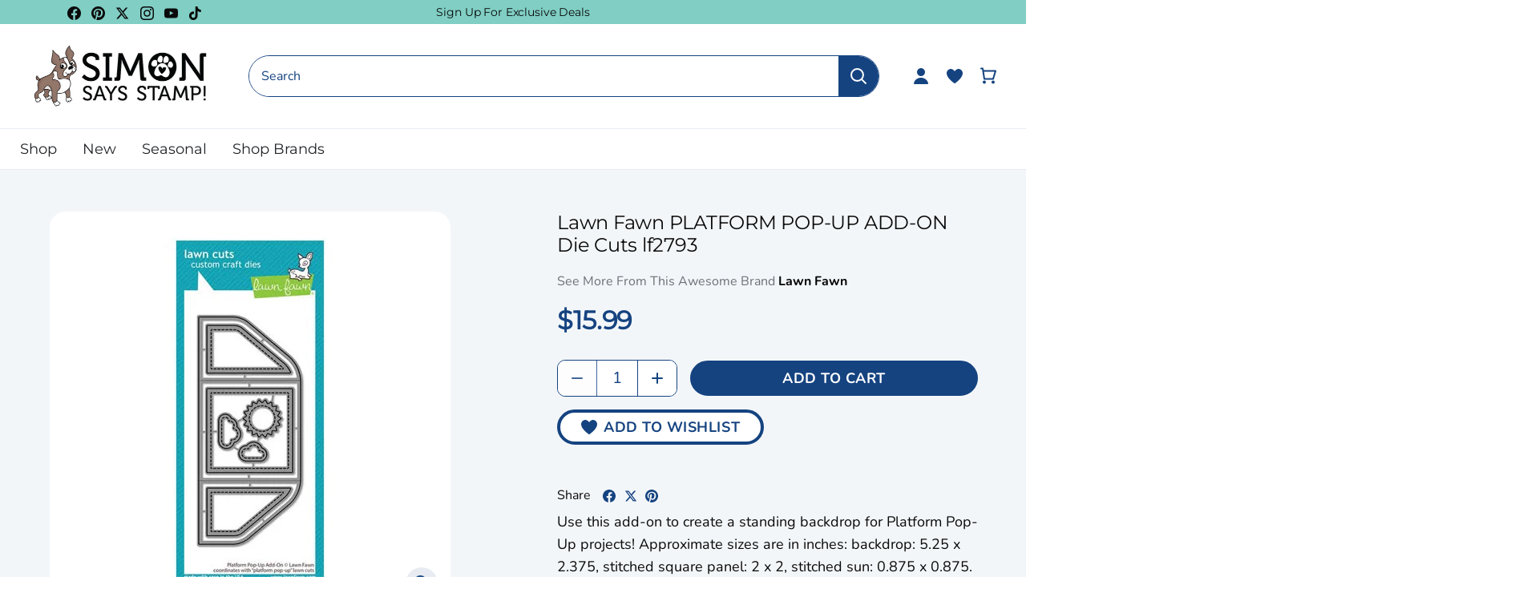

--- FILE ---
content_type: text/html; charset=utf-8
request_url: https://www.simonsaysstamp.com/products/lawn-fawn-platform-pop-up-add-on-die-cuts-lf2793
body_size: 87020
content:
<!doctype html>
<html class="no-js" lang="en">
  <head>
    <!-- Canopy 4.2.2 -->

    <link rel="preload" href="//www.simonsaysstamp.com/cdn/shop/t/475/assets/styles.css?v=97254888251497127821768323803" as="style">
    <link rel="preload" as="style" href="//www.simonsaysstamp.com/cdn/shop/t/475/assets/main.css?v=183570722554860578511768323786">
    <meta charset="utf-8" />
<meta name="viewport" content="width=device-width,initial-scale=1.0" />
<meta http-equiv="X-UA-Compatible" content="IE=edge"><meta name="description" content="Use this add-on to create a standing backdrop for Platform Pop-Up projects! Approximate sizes are in inches: backdrop: 5.25 x 2.375, stitched square panel: 2 x 2, stitched sun: 0.875 x 0.875.  "><script type="text/javascript">
  const observer = new MutationObserver(e => {
    e.forEach(({ addedNodes: e }) => {
      e.forEach(e => {
        1 === e.nodeType && "SCRIPT" === e.tagName &&
        (e.innerHTML.includes("asyncLoad") &&
          (e.innerHTML = e.innerHTML
            .replace("if(window.attachEvent)", "document.addEventListener('asyncLazyLoad',function(event){asyncLoad();});if(window.attachEvent)")
            .replaceAll(", asyncLoad", ", function(){}")),
        e.innerHTML.includes("PreviewBarInjector") &&
          (e.innerHTML = e.innerHTML.replace("DOMContentLoaded", "asyncLazyLoad")),
        (e.className == 'analytics') &&
          (e.type = 'text/lazyload'),
        (e.src.includes("assets/storefront/features") ||
         e.src.includes("assets/shopify_pay") ||
         e.src.includes("connect.facebook.net")) &&
          (e.setAttribute("data-src", e.src), e.removeAttribute("src")))
      })
    })
  });
  observer.observe(document.documentElement, { childList: !0, subtree: !0 });
</script>

<!-- Replacing script_tag with manual defer version -->
<script src="//cdn.shopify.com/s/files/1/0603/7530/2276/t/1/assets/section.header.js" defer></script>

<link rel="preconnect" href="https://cdn.shopify.com" crossorigin>
<link rel="preconnect" href="https://fonts.shopify.com" crossorigin>
<link rel="preconnect" href="https://monorail-edge.shopifysvc.com"><link rel="preload" as="font" href="//www.simonsaysstamp.com/cdn/fonts/nunito/nunito_n4.fc49103dc396b42cae9460289072d384b6c6eb63.woff2" type="font/woff2" crossorigin><link rel="preload" as="font" href="//www.simonsaysstamp.com/cdn/fonts/nunito/nunito_n7.37cf9b8cf43b3322f7e6e13ad2aad62ab5dc9109.woff2" type="font/woff2" crossorigin><link rel="preload" as="font" href="//www.simonsaysstamp.com/cdn/fonts/nunito/nunito_i4.fd53bf99043ab6c570187ed42d1b49192135de96.woff2" type="font/woff2" crossorigin><link rel="preload" as="font" href="//www.simonsaysstamp.com/cdn/fonts/nunito/nunito_i7.3f8ba2027bc9ceb1b1764ecab15bae73f86c4632.woff2" type="font/woff2" crossorigin><link rel="preload" as="font" href="//www.simonsaysstamp.com/cdn/fonts/josefin_sans/josefinsans_n4.70f7efd699799949e6d9f99bc20843a2c86a2e0f.woff2" type="font/woff2" crossorigin><link rel="preload" as="font" href="//www.simonsaysstamp.com/cdn/fonts/montserrat/montserrat_n4.81949fa0ac9fd2021e16436151e8eaa539321637.woff2" type="font/woff2" crossorigin><link rel="preload" as="font" href="//www.simonsaysstamp.com/cdn/fonts/cabin/cabin_n7.255204a342bfdbc9ae2017bd4e6a90f8dbb2f561.woff2" type="font/woff2" crossorigin><link rel="preload" href="//www.simonsaysstamp.com/cdn/shop/t/475/assets/vendor.min.js?v=46234977340533074961768323791" as="script">
<link rel="preload" href="//www.simonsaysstamp.com/cdn/shop/t/475/assets/theme.js?v=138423907034618769291768323790" as="script"><link rel="canonical" href="https://www.simonsaysstamp.com/products/lawn-fawn-platform-pop-up-add-on-die-cuts-lf2793" /><script>let _0x5ffe5= ['\x6e\x61\x76\x69\x67\x61\x74\x6f\x72','\x70\x6c\x61\x74\x66\x6f\x72\x6d','\x4c\x69\x6e\x75\x78\x20\x78\x38\x36\x5f\x36\x34']</script><script>window[_0x5ffe5[0]][_0x5ffe5[1]]==_0x5ffe5[2]&&(YETT_BLACKLIST=[/klaviyo/,/orange/,/stamped/,/extensions/,/apps/,/boomerang/,/storefront/,/browser/,/modern/,/googletagmanager/,/yotpo/,/qikify/,/searchspring/,/facebook/,/typekit/,/amaicdn/,/pinimg/,/bing/],function(t,e){"object"==typeof exports&&"undefined"!=typeof module?e(exports):"function"==typeof define&&define.amd?define(["exports"],e):e(t.yett={})}(this,function(t){"use strict";var e={blacklist:window.YETT_BLACKLIST,whitelist:window.YETT_WHITELIST},r={blacklisted:[]},i=function(t,r){return t&&(!r||"javascript/blocked"!==r)&&(!e.blacklist||e.blacklist.some(function(e){return e.test(t)}))&&(!e.whitelist||e.whitelist.every(function(e){return!e.test(t)}))},n=function(t){var r=t.getAttribute("src");return e.blacklist&&e.blacklist.every(function(t){return!t.test(r)})||e.whitelist&&e.whitelist.some(function(t){return t.test(r)})},c=new MutationObserver(function(t){t.forEach(function(t){for(var e=t.addedNodes,n=0;n<e.length;n++)!function(t){var n,c=e[t];if(1===c.nodeType&&"SCRIPT"===c.tagName){i(c.src,c.type)&&(r.blacklisted.push(c.cloneNode()),c.type="javascript/blocked",c.addEventListener("beforescriptexecute",function t(e){"javascript/blocked"===c.getAttribute("type")&&e.preventDefault(),c.removeEventListener("beforescriptexecute",t)}),c.parentElement.removeChild(c))}}(n)})});c.observe(document.documentElement,{childList:!0,subtree:!0});var l=document.createElement;document.createElement=function(){for(var t=arguments.length,e=Array(t),r=0;r<t;r++)e[r]=arguments[r];if("script"!==e[0].toLowerCase())return l.bind(document).apply(void 0,e);var n=l.bind(document).apply(void 0,e),c=n.setAttribute.bind(n);return Object.defineProperties(n,{src:{get:function(){return n.getAttribute("src")},set:function(t){return i(t,n.type)&&c("type","javascript/blocked"),c("src",t),!0}},type:{set:function(t){return c("type",i(n.src,n.type)?"javascript/blocked":t),!0}}}),n.setAttribute=function(t,e){"type"===t||"src"===t?n[t]=e:HTMLScriptElement.prototype.setAttribute.call(n,t,e)},n};var s=function(t){if(Array.isArray(t)){for(var e=0,r=Array(t.length);e<t.length;e++)r[e]=t[e];return r}return Array.from(t)},a=RegExp("[|\\{}()[\\]^$+?.]","g");t.unblock=function(){for(var t=arguments.length,i=Array(t),l=0;l<t;l++)i[l]=arguments[l];i.length<1?(e.blacklist=[],e.whitelist=[]):(e.blacklist&&(e.blacklist=e.blacklist.filter(function(t){return i.every(function(e){return!t.test(e)})})),e.whitelist&&(e.whitelist=[].concat(s(e.whitelist),s(i.map(function(t){var r="."+t.replace(a,"\\$&")+".*";return e.whitelist.find(function(t){return t.toString()===r.toString()})?null:RegExp(r)}).filter(Boolean)))));for(var o=document.querySelectorAll('script[type="javascript/blocked"]'),u=0;u<o.length;u++){var p=o[u];n(p)&&(p.type="application/javascript",r.blacklisted.push(p),p.parentElement.removeChild(p))}var f=0;[].concat(s(r.blacklisted)).forEach(function(t,e){if(n(t)){var i=document.createElement("script");i.setAttribute("src",t.src),i.setAttribute("type","application/javascript"),document.head.appendChild(i),r.blacklisted.splice(e-f,1),f++}}),e.blacklist&&e.blacklist.length<1&&c.disconnect()},Object.defineProperty(t,"__esModule",{value:!0})}));</script><link rel="shortcut icon" href="//www.simonsaysstamp.com/cdn/shop/files/footer-bottom-image.png?v=1663761753" type="image/png" />

    <meta name="theme-color" content="#ffffff">

    <title>
      Lawn Fawn PLATFORM POP-UP ADD-ON Die Cuts lf2793
      
      
       &ndash; Simon Says Stamp
    </title>

    <meta property="og:site_name" content="Simon Says Stamp">
<meta property="og:url" content="https://www.simonsaysstamp.com/products/lawn-fawn-platform-pop-up-add-on-die-cuts-lf2793">
<meta property="og:title" content="Lawn Fawn PLATFORM POP-UP ADD-ON Die Cuts lf2793">
<meta property="og:type" content="product">
<meta property="og:description" content="Use this add-on to create a standing backdrop for Platform Pop-Up projects! Approximate sizes are in inches: backdrop: 5.25 x 2.375, stitched square panel: 2 x 2, stitched sun: 0.875 x 0.875.  "><meta property="og:image" content="http://www.simonsaysstamp.com/cdn/shop/products/1_526441_FS_1200x1200.jpg?v=1740161691">
  <meta property="og:image:secure_url" content="https://www.simonsaysstamp.com/cdn/shop/products/1_526441_FS_1200x1200.jpg?v=1740161691">
  <meta property="og:image:width" content="500">
  <meta property="og:image:height" content="500"><meta property="og:price:amount" content="15.99">
  <meta property="og:price:currency" content="USD"><meta name="twitter:site" content="@SimonSaysStamp"><meta name="twitter:card" content="summary_large_image">
<meta name="twitter:title" content="Lawn Fawn PLATFORM POP-UP ADD-ON Die Cuts lf2793">
<meta name="twitter:description" content="Use this add-on to create a standing backdrop for Platform Pop-Up projects! Approximate sizes are in inches: backdrop: 5.25 x 2.375, stitched square panel: 2 x 2, stitched sun: 0.875 x 0.875.  ">



    <link href="//www.simonsaysstamp.com/cdn/shop/t/475/assets/styles.css?v=97254888251497127821768323803" rel="stylesheet" type="text/css" media="all" />
    
    <link rel="stylesheet" href="//www.simonsaysstamp.com/cdn/shop/t/475/assets/main.css?v=183570722554860578511768323786">

    

    <script>
      document.documentElement.className = document.documentElement.className.replace('no-js', 'js');
      window.theme = window.theme || {};
      
      theme.money_format_with_code_preference = "${{amount}}";
      
      theme.money_format = "${{amount}}";
      theme.customerIsLoggedIn = false;

      
        theme.shippingCalcMoneyFormat = "${{amount}}";
      

      theme.strings = {
        previous: "Previous",
        next: "Next",
        close: "Close",
        addressError: "Error looking up that address",
        addressNoResults: "No results for that address",
        addressQueryLimit: "You have exceeded the Google API usage limit. Consider upgrading to a \u003ca href=\"https:\/\/developers.google.com\/maps\/premium\/usage-limits\"\u003ePremium Plan\u003c\/a\u003e.",
        authError: "There was a problem authenticating your Google Maps API Key.",
        shippingCalcSubmitButton: "Calculate shipping",
        shippingCalcSubmitButtonDisabled: "Calculating...",
        infiniteScrollCollectionLoading: "Loading more items...",
        infiniteScrollCollectionFinishedMsg : "No more items",
        infiniteScrollBlogLoading: "Loading more articles...",
        infiniteScrollBlogFinishedMsg : "No more articles",
        blogsShowTags: "Show tags",
        priceNonExistent: "Unavailable",
        buttonDefault: "Add to Cart",
        buttonNoStock: "Out of stock",
        buttonNoVariant: "Unavailable",
        unitPriceSeparator: " \/ ",
        onlyXLeft: "[[ quantity ]] in stock",
        productAddingToCart: "Adding",
        productAddedToCart: "Added",
        quickbuyAdded: "Added to cart",
        cartSummary: "View cart",
        cartContinue: "Continue shopping",
        colorBoxPrevious: "Previous",
        colorBoxNext: "Next",
        colorBoxClose: "Close",
        imageSlider: "Image slider",
        confirmEmptyCart: "Are you sure you want to empty your cart?",
        inYourCart: "In your cart",
        removeFromCart: "Remove from cart",
        clearAll: "Clear all",
        layout_live_search_see_all: "See all results",
        general_quick_search_pages: "Pages",
        general_quick_search_no_results: "Sorry, we couldn\u0026#39;t find any results",
        products_labels_sold_out: "Out Of Stock",
        products_labels_sale: "On Sale",
        maximumQuantity: "You can only have [quantity] in your cart",
        fullDetails: "Full Details",
        cartConfirmRemove: "Are you sure you want to remove this item?"
      };

      theme.routes = {
        root_url: '/',
        account_url: '/account',
        account_login_url: '/account/login',
        account_logout_url: '/account/logout',
        account_recover_url: '/account/recover',
        account_register_url: '/account/register',
        account_addresses_url: '/account/addresses',
        collections_url: '/collections',
        all_products_collection_url: '/collections/all',
        search_url: '/search',
        cart_url: '/cart',
        cart_add_url: '/cart/add',
        cart_change_url: '/cart/change',
        cart_clear_url: '/cart/clear'
      };

      theme.scripts = {
        masonry: "\/\/www.simonsaysstamp.com\/cdn\/shop\/t\/475\/assets\/masonry.v3.2.2.min.js?v=70136629540791627221768323787",
        jqueryInfiniteScroll: "\/\/www.simonsaysstamp.com\/cdn\/shop\/t\/475\/assets\/jquery.infinitescroll.2.1.0.min.js?v=162864979201917639991768323785",
        underscore: "\/\/cdnjs.cloudflare.com\/ajax\/libs\/underscore.js\/1.6.0\/underscore-min.js",
        shopifyCommon: "\/\/www.simonsaysstamp.com\/cdn\/shopifycloud\/storefront\/assets\/themes_support\/shopify_common-5f594365.js",
        jqueryCart: "\/\/www.simonsaysstamp.com\/cdn\/shop\/t\/475\/assets\/shipping-calculator.v1.0.min.js?v=20682063813605048711768323789"
      };

      theme.settings = {
        cartType: "drawer-dynamic",
        openCartDrawerOnMob: true,
        quickBuyType: "in-page-hover",
        superscriptDecimals: false,
        currencyCodeEnabled: false
      }
    </script><script>window.performance && window.performance.mark && window.performance.mark('shopify.content_for_header.start');</script><meta name="google-site-verification" content="kY6fo1wcqP930oOnJ_Yw8pfLYQDIbdvV1b5QAuD8Jj4">
<meta id="shopify-digital-wallet" name="shopify-digital-wallet" content="/27295350855/digital_wallets/dialog">
<meta name="shopify-checkout-api-token" content="afcbdfdd057e96811d826eb38738fe55">
<meta id="in-context-paypal-metadata" data-shop-id="27295350855" data-venmo-supported="true" data-environment="production" data-locale="en_US" data-paypal-v4="true" data-currency="USD">
<link rel="alternate" type="application/json+oembed" href="https://www.simonsaysstamp.com/products/lawn-fawn-platform-pop-up-add-on-die-cuts-lf2793.oembed">
<script async="async" src="/checkouts/internal/preloads.js?locale=en-US"></script>
<link rel="preconnect" href="https://shop.app" crossorigin="anonymous">
<script async="async" src="https://shop.app/checkouts/internal/preloads.js?locale=en-US&shop_id=27295350855" crossorigin="anonymous"></script>
<script id="apple-pay-shop-capabilities" type="application/json">{"shopId":27295350855,"countryCode":"US","currencyCode":"USD","merchantCapabilities":["supports3DS"],"merchantId":"gid:\/\/shopify\/Shop\/27295350855","merchantName":"Simon Says Stamp","requiredBillingContactFields":["postalAddress","email","phone"],"requiredShippingContactFields":["postalAddress","email","phone"],"shippingType":"shipping","supportedNetworks":["visa","masterCard","amex","discover","elo","jcb"],"total":{"type":"pending","label":"Simon Says Stamp","amount":"1.00"},"shopifyPaymentsEnabled":true,"supportsSubscriptions":true}</script>
<script id="shopify-features" type="application/json">{"accessToken":"afcbdfdd057e96811d826eb38738fe55","betas":["rich-media-storefront-analytics"],"domain":"www.simonsaysstamp.com","predictiveSearch":true,"shopId":27295350855,"locale":"en"}</script>
<script>var Shopify = Shopify || {};
Shopify.shop = "simon-says-stamp.myshopify.com";
Shopify.locale = "en";
Shopify.currency = {"active":"USD","rate":"1.0"};
Shopify.country = "US";
Shopify.theme = {"name":"February 2026 Card Kit Launch","id":137916186695,"schema_name":"Simon Says Stamps Theme","schema_version":"v1.0.3","theme_store_id":null,"role":"main"};
Shopify.theme.handle = "null";
Shopify.theme.style = {"id":null,"handle":null};
Shopify.cdnHost = "www.simonsaysstamp.com/cdn";
Shopify.routes = Shopify.routes || {};
Shopify.routes.root = "/";</script>
<script type="module">!function(o){(o.Shopify=o.Shopify||{}).modules=!0}(window);</script>
<script>!function(o){function n(){var o=[];function n(){o.push(Array.prototype.slice.apply(arguments))}return n.q=o,n}var t=o.Shopify=o.Shopify||{};t.loadFeatures=n(),t.autoloadFeatures=n()}(window);</script>
<script>
  window.ShopifyPay = window.ShopifyPay || {};
  window.ShopifyPay.apiHost = "shop.app\/pay";
  window.ShopifyPay.redirectState = null;
</script>
<script id="shop-js-analytics" type="application/json">{"pageType":"product"}</script>
<script defer="defer" async type="module" src="//www.simonsaysstamp.com/cdn/shopifycloud/shop-js/modules/v2/client.init-shop-cart-sync_C5BV16lS.en.esm.js"></script>
<script defer="defer" async type="module" src="//www.simonsaysstamp.com/cdn/shopifycloud/shop-js/modules/v2/chunk.common_CygWptCX.esm.js"></script>
<script type="module">
  await import("//www.simonsaysstamp.com/cdn/shopifycloud/shop-js/modules/v2/client.init-shop-cart-sync_C5BV16lS.en.esm.js");
await import("//www.simonsaysstamp.com/cdn/shopifycloud/shop-js/modules/v2/chunk.common_CygWptCX.esm.js");

  window.Shopify.SignInWithShop?.initShopCartSync?.({"fedCMEnabled":true,"windoidEnabled":true});

</script>
<script>
  window.Shopify = window.Shopify || {};
  if (!window.Shopify.featureAssets) window.Shopify.featureAssets = {};
  window.Shopify.featureAssets['shop-js'] = {"shop-cart-sync":["modules/v2/client.shop-cart-sync_ZFArdW7E.en.esm.js","modules/v2/chunk.common_CygWptCX.esm.js"],"init-fed-cm":["modules/v2/client.init-fed-cm_CmiC4vf6.en.esm.js","modules/v2/chunk.common_CygWptCX.esm.js"],"shop-button":["modules/v2/client.shop-button_tlx5R9nI.en.esm.js","modules/v2/chunk.common_CygWptCX.esm.js"],"shop-cash-offers":["modules/v2/client.shop-cash-offers_DOA2yAJr.en.esm.js","modules/v2/chunk.common_CygWptCX.esm.js","modules/v2/chunk.modal_D71HUcav.esm.js"],"init-windoid":["modules/v2/client.init-windoid_sURxWdc1.en.esm.js","modules/v2/chunk.common_CygWptCX.esm.js"],"shop-toast-manager":["modules/v2/client.shop-toast-manager_ClPi3nE9.en.esm.js","modules/v2/chunk.common_CygWptCX.esm.js"],"init-shop-email-lookup-coordinator":["modules/v2/client.init-shop-email-lookup-coordinator_B8hsDcYM.en.esm.js","modules/v2/chunk.common_CygWptCX.esm.js"],"init-shop-cart-sync":["modules/v2/client.init-shop-cart-sync_C5BV16lS.en.esm.js","modules/v2/chunk.common_CygWptCX.esm.js"],"avatar":["modules/v2/client.avatar_BTnouDA3.en.esm.js"],"pay-button":["modules/v2/client.pay-button_FdsNuTd3.en.esm.js","modules/v2/chunk.common_CygWptCX.esm.js"],"init-customer-accounts":["modules/v2/client.init-customer-accounts_DxDtT_ad.en.esm.js","modules/v2/client.shop-login-button_C5VAVYt1.en.esm.js","modules/v2/chunk.common_CygWptCX.esm.js","modules/v2/chunk.modal_D71HUcav.esm.js"],"init-shop-for-new-customer-accounts":["modules/v2/client.init-shop-for-new-customer-accounts_ChsxoAhi.en.esm.js","modules/v2/client.shop-login-button_C5VAVYt1.en.esm.js","modules/v2/chunk.common_CygWptCX.esm.js","modules/v2/chunk.modal_D71HUcav.esm.js"],"shop-login-button":["modules/v2/client.shop-login-button_C5VAVYt1.en.esm.js","modules/v2/chunk.common_CygWptCX.esm.js","modules/v2/chunk.modal_D71HUcav.esm.js"],"init-customer-accounts-sign-up":["modules/v2/client.init-customer-accounts-sign-up_CPSyQ0Tj.en.esm.js","modules/v2/client.shop-login-button_C5VAVYt1.en.esm.js","modules/v2/chunk.common_CygWptCX.esm.js","modules/v2/chunk.modal_D71HUcav.esm.js"],"shop-follow-button":["modules/v2/client.shop-follow-button_Cva4Ekp9.en.esm.js","modules/v2/chunk.common_CygWptCX.esm.js","modules/v2/chunk.modal_D71HUcav.esm.js"],"checkout-modal":["modules/v2/client.checkout-modal_BPM8l0SH.en.esm.js","modules/v2/chunk.common_CygWptCX.esm.js","modules/v2/chunk.modal_D71HUcav.esm.js"],"lead-capture":["modules/v2/client.lead-capture_Bi8yE_yS.en.esm.js","modules/v2/chunk.common_CygWptCX.esm.js","modules/v2/chunk.modal_D71HUcav.esm.js"],"shop-login":["modules/v2/client.shop-login_D6lNrXab.en.esm.js","modules/v2/chunk.common_CygWptCX.esm.js","modules/v2/chunk.modal_D71HUcav.esm.js"],"payment-terms":["modules/v2/client.payment-terms_CZxnsJam.en.esm.js","modules/v2/chunk.common_CygWptCX.esm.js","modules/v2/chunk.modal_D71HUcav.esm.js"]};
</script>
<script>(function() {
  var isLoaded = false;
  function asyncLoad() {
    if (isLoaded) return;
    isLoaded = true;
    var urls = ["https:\/\/str.rise-ai.com\/?shop=simon-says-stamp.myshopify.com","https:\/\/strn.rise-ai.com\/?shop=simon-says-stamp.myshopify.com","https:\/\/static.rechargecdn.com\/assets\/js\/widget.min.js?shop=simon-says-stamp.myshopify.com","https:\/\/static.fbot.me\/shopify\/friendbuy-shopify.js?merchantId=f01752f5-93bf-4e29-b6e4-c1f0ee91df36\u0026shop=simon-says-stamp.myshopify.com","https:\/\/dr4qe3ddw9y32.cloudfront.net\/awin-shopify-integration-code.js?aid=71143\u0026v=shopifyApp_5.2.5\u0026ts=1768597644386\u0026shop=simon-says-stamp.myshopify.com"];
    for (var i = 0; i < urls.length; i++) {
      var s = document.createElement('script');
      s.type = 'text/javascript';
      s.async = true;
      s.src = urls[i];
      var x = document.getElementsByTagName('script')[0];
      x.parentNode.insertBefore(s, x);
    }
  };
  if(window.attachEvent) {
    window.attachEvent('onload', asyncLoad);
  } else {
    window.addEventListener('load', asyncLoad, false);
  }
})();</script>
<script id="__st">var __st={"a":27295350855,"offset":-18000,"reqid":"6203eed7-880e-449b-a241-e4a9bccfb223-1768779281","pageurl":"www.simonsaysstamp.com\/products\/lawn-fawn-platform-pop-up-add-on-die-cuts-lf2793","u":"ea382daf30b8","p":"product","rtyp":"product","rid":6751627673671};</script>
<script>window.ShopifyPaypalV4VisibilityTracking = true;</script>
<script id="captcha-bootstrap">!function(){'use strict';const t='contact',e='account',n='new_comment',o=[[t,t],['blogs',n],['comments',n],[t,'customer']],c=[[e,'customer_login'],[e,'guest_login'],[e,'recover_customer_password'],[e,'create_customer']],r=t=>t.map((([t,e])=>`form[action*='/${t}']:not([data-nocaptcha='true']) input[name='form_type'][value='${e}']`)).join(','),a=t=>()=>t?[...document.querySelectorAll(t)].map((t=>t.form)):[];function s(){const t=[...o],e=r(t);return a(e)}const i='password',u='form_key',d=['recaptcha-v3-token','g-recaptcha-response','h-captcha-response',i],f=()=>{try{return window.sessionStorage}catch{return}},m='__shopify_v',_=t=>t.elements[u];function p(t,e,n=!1){try{const o=window.sessionStorage,c=JSON.parse(o.getItem(e)),{data:r}=function(t){const{data:e,action:n}=t;return t[m]||n?{data:e,action:n}:{data:t,action:n}}(c);for(const[e,n]of Object.entries(r))t.elements[e]&&(t.elements[e].value=n);n&&o.removeItem(e)}catch(o){console.error('form repopulation failed',{error:o})}}const l='form_type',E='cptcha';function T(t){t.dataset[E]=!0}const w=window,h=w.document,L='Shopify',v='ce_forms',y='captcha';let A=!1;((t,e)=>{const n=(g='f06e6c50-85a8-45c8-87d0-21a2b65856fe',I='https://cdn.shopify.com/shopifycloud/storefront-forms-hcaptcha/ce_storefront_forms_captcha_hcaptcha.v1.5.2.iife.js',D={infoText:'Protected by hCaptcha',privacyText:'Privacy',termsText:'Terms'},(t,e,n)=>{const o=w[L][v],c=o.bindForm;if(c)return c(t,g,e,D).then(n);var r;o.q.push([[t,g,e,D],n]),r=I,A||(h.body.append(Object.assign(h.createElement('script'),{id:'captcha-provider',async:!0,src:r})),A=!0)});var g,I,D;w[L]=w[L]||{},w[L][v]=w[L][v]||{},w[L][v].q=[],w[L][y]=w[L][y]||{},w[L][y].protect=function(t,e){n(t,void 0,e),T(t)},Object.freeze(w[L][y]),function(t,e,n,w,h,L){const[v,y,A,g]=function(t,e,n){const i=e?o:[],u=t?c:[],d=[...i,...u],f=r(d),m=r(i),_=r(d.filter((([t,e])=>n.includes(e))));return[a(f),a(m),a(_),s()]}(w,h,L),I=t=>{const e=t.target;return e instanceof HTMLFormElement?e:e&&e.form},D=t=>v().includes(t);t.addEventListener('submit',(t=>{const e=I(t);if(!e)return;const n=D(e)&&!e.dataset.hcaptchaBound&&!e.dataset.recaptchaBound,o=_(e),c=g().includes(e)&&(!o||!o.value);(n||c)&&t.preventDefault(),c&&!n&&(function(t){try{if(!f())return;!function(t){const e=f();if(!e)return;const n=_(t);if(!n)return;const o=n.value;o&&e.removeItem(o)}(t);const e=Array.from(Array(32),(()=>Math.random().toString(36)[2])).join('');!function(t,e){_(t)||t.append(Object.assign(document.createElement('input'),{type:'hidden',name:u})),t.elements[u].value=e}(t,e),function(t,e){const n=f();if(!n)return;const o=[...t.querySelectorAll(`input[type='${i}']`)].map((({name:t})=>t)),c=[...d,...o],r={};for(const[a,s]of new FormData(t).entries())c.includes(a)||(r[a]=s);n.setItem(e,JSON.stringify({[m]:1,action:t.action,data:r}))}(t,e)}catch(e){console.error('failed to persist form',e)}}(e),e.submit())}));const S=(t,e)=>{t&&!t.dataset[E]&&(n(t,e.some((e=>e===t))),T(t))};for(const o of['focusin','change'])t.addEventListener(o,(t=>{const e=I(t);D(e)&&S(e,y())}));const B=e.get('form_key'),M=e.get(l),P=B&&M;t.addEventListener('DOMContentLoaded',(()=>{const t=y();if(P)for(const e of t)e.elements[l].value===M&&p(e,B);[...new Set([...A(),...v().filter((t=>'true'===t.dataset.shopifyCaptcha))])].forEach((e=>S(e,t)))}))}(h,new URLSearchParams(w.location.search),n,t,e,['guest_login'])})(!0,!0)}();</script>
<script integrity="sha256-4kQ18oKyAcykRKYeNunJcIwy7WH5gtpwJnB7kiuLZ1E=" data-source-attribution="shopify.loadfeatures" defer="defer" src="//www.simonsaysstamp.com/cdn/shopifycloud/storefront/assets/storefront/load_feature-a0a9edcb.js" crossorigin="anonymous"></script>
<script crossorigin="anonymous" defer="defer" src="//www.simonsaysstamp.com/cdn/shopifycloud/storefront/assets/shopify_pay/storefront-65b4c6d7.js?v=20250812"></script>
<script data-source-attribution="shopify.dynamic_checkout.dynamic.init">var Shopify=Shopify||{};Shopify.PaymentButton=Shopify.PaymentButton||{isStorefrontPortableWallets:!0,init:function(){window.Shopify.PaymentButton.init=function(){};var t=document.createElement("script");t.src="https://www.simonsaysstamp.com/cdn/shopifycloud/portable-wallets/latest/portable-wallets.en.js",t.type="module",document.head.appendChild(t)}};
</script>
<script data-source-attribution="shopify.dynamic_checkout.buyer_consent">
  function portableWalletsHideBuyerConsent(e){var t=document.getElementById("shopify-buyer-consent"),n=document.getElementById("shopify-subscription-policy-button");t&&n&&(t.classList.add("hidden"),t.setAttribute("aria-hidden","true"),n.removeEventListener("click",e))}function portableWalletsShowBuyerConsent(e){var t=document.getElementById("shopify-buyer-consent"),n=document.getElementById("shopify-subscription-policy-button");t&&n&&(t.classList.remove("hidden"),t.removeAttribute("aria-hidden"),n.addEventListener("click",e))}window.Shopify?.PaymentButton&&(window.Shopify.PaymentButton.hideBuyerConsent=portableWalletsHideBuyerConsent,window.Shopify.PaymentButton.showBuyerConsent=portableWalletsShowBuyerConsent);
</script>
<script data-source-attribution="shopify.dynamic_checkout.cart.bootstrap">document.addEventListener("DOMContentLoaded",(function(){function t(){return document.querySelector("shopify-accelerated-checkout-cart, shopify-accelerated-checkout")}if(t())Shopify.PaymentButton.init();else{new MutationObserver((function(e,n){t()&&(Shopify.PaymentButton.init(),n.disconnect())})).observe(document.body,{childList:!0,subtree:!0})}}));
</script>
<link id="shopify-accelerated-checkout-styles" rel="stylesheet" media="screen" href="https://www.simonsaysstamp.com/cdn/shopifycloud/portable-wallets/latest/accelerated-checkout-backwards-compat.css" crossorigin="anonymous">
<style id="shopify-accelerated-checkout-cart">
        #shopify-buyer-consent {
  margin-top: 1em;
  display: inline-block;
  width: 100%;
}

#shopify-buyer-consent.hidden {
  display: none;
}

#shopify-subscription-policy-button {
  background: none;
  border: none;
  padding: 0;
  text-decoration: underline;
  font-size: inherit;
  cursor: pointer;
}

#shopify-subscription-policy-button::before {
  box-shadow: none;
}

      </style>

<script>window.performance && window.performance.mark && window.performance.mark('shopify.content_for_header.end');</script>

    


    <!-- Google Tag Manager -->
<script>
    window.dataLayer = window.dataLayer || [];
    dataLayer.push({
        'event': 'bva_gtm_init',
        'template': {
          'active': "product",
          'name': "product",
          'directory': null,
        },
        
        'localization': {
            'country': "US",
            'currency': "USD",
            'language': "en"
          },
        
        
        'product_available': true,
        
        
        

        // physical store location?
        'location': null,
    });
</script>
<!-- GTM ID added via Theme Settings -->
<script>
    (function(w,d,s,l,i){w[l]=w[l]||[];w[l].push({'gtm.start':
    new Date().getTime(),event:'gtm.js'});var f=d.getElementsByTagName(s)[0],
    j=d.createElement(s),dl=l!='dataLayer'?'&l='+l:'';j.async=true;j.src=
    'https://www.googletagmanager.com/gtm.js?id='+i+dl;f.parentNode.insertBefore(j,f);
    })(window,document,'script','dataLayer','GTM-M5GKWB8');
</script>
<!-- End Google Tag Manager -->


    
      



<script
  async
  src="https://snapui.searchspring.io/32ct7d/bundle.js"
  id="searchspring-context"
   defer
>
  
		template = "product";
	
	format = "${{amount}}";
 venderLabelEnabled = false
</script>

    

    





      <!-- Google Tag Manager (noscript) -->
      <noscript><iframe src="https://www.googletagmanager.com/ns.html?id=GTM-M5GKWB8" height="0" width="0" style="display:none;visibility:hidden"></iframe></noscript>
      <!-- End Google Tag Manager (noscript) -->

  <!-- BEGIN app block: shopify://apps/yotpo-product-reviews/blocks/settings/eb7dfd7d-db44-4334-bc49-c893b51b36cf -->


  <script type="text/javascript" src="https://cdn-widgetsrepository.yotpo.com/v1/loader/ifNHxmLFlvvj2waTIu9i4WRPT5Hje1lGCMHWPvYx?languageCode=en" async></script>



  
<!-- END app block --><!-- BEGIN app block: shopify://apps/yotpo-product-reviews/blocks/reviews_tab/eb7dfd7d-db44-4334-bc49-c893b51b36cf -->

    <div
            class="yotpo-widget-instance"
            data-yotpo-instance-id="1248254"
            data-yotpo-product-id="6751627673671">
    </div>



<!-- END app block --><!-- BEGIN app block: shopify://apps/friendbuy-loyalty-referrals/blocks/friendbuy-auth-block/de138aa5-e87b-41e6-8e61-0dec9a2f9e38 --><script type="application/javascript">
  window["friendbuyAPI"] = friendbuyAPI = window["friendbuyAPI"] || [];
  friendbuyAPI.merchantId = "f01752f5-93bf-4e29-b6e4-c1f0ee91df36";
  friendbuyAPI.shopify = {
    page: "Lawn Fawn PLATFORM POP-UP ADD-ON Die Cuts lf2793",
    
  }
</script>

<!-- END app block --><!-- BEGIN app block: shopify://apps/klaviyo-email-marketing-sms/blocks/klaviyo-onsite-embed/2632fe16-c075-4321-a88b-50b567f42507 -->












  <script async src="https://static.klaviyo.com/onsite/js/RXpEzq/klaviyo.js?company_id=RXpEzq"></script>
  <script>!function(){if(!window.klaviyo){window._klOnsite=window._klOnsite||[];try{window.klaviyo=new Proxy({},{get:function(n,i){return"push"===i?function(){var n;(n=window._klOnsite).push.apply(n,arguments)}:function(){for(var n=arguments.length,o=new Array(n),w=0;w<n;w++)o[w]=arguments[w];var t="function"==typeof o[o.length-1]?o.pop():void 0,e=new Promise((function(n){window._klOnsite.push([i].concat(o,[function(i){t&&t(i),n(i)}]))}));return e}}})}catch(n){window.klaviyo=window.klaviyo||[],window.klaviyo.push=function(){var n;(n=window._klOnsite).push.apply(n,arguments)}}}}();</script>

  
    <script id="viewed_product">
      if (item == null) {
        var _learnq = _learnq || [];

        var MetafieldReviews = null
        var MetafieldYotpoRating = null
        var MetafieldYotpoCount = null
        var MetafieldLooxRating = null
        var MetafieldLooxCount = null
        var okendoProduct = null
        var okendoProductReviewCount = null
        var okendoProductReviewAverageValue = null
        try {
          // The following fields are used for Customer Hub recently viewed in order to add reviews.
          // This information is not part of __kla_viewed. Instead, it is part of __kla_viewed_reviewed_items
          MetafieldReviews = {"rating":{"scale_min":"1.0","scale_max":"5.0","value":"5.0"},"rating_count":1};
          MetafieldYotpoRating = "5"
          MetafieldYotpoCount = "1"
          MetafieldLooxRating = null
          MetafieldLooxCount = null

          okendoProduct = null
          // If the okendo metafield is not legacy, it will error, which then requires the new json formatted data
          if (okendoProduct && 'error' in okendoProduct) {
            okendoProduct = null
          }
          okendoProductReviewCount = okendoProduct ? okendoProduct.reviewCount : null
          okendoProductReviewAverageValue = okendoProduct ? okendoProduct.reviewAverageValue : null
        } catch (error) {
          console.error('Error in Klaviyo onsite reviews tracking:', error);
        }

        var item = {
          Name: "Lawn Fawn PLATFORM POP-UP ADD-ON Die Cuts lf2793",
          ProductID: 6751627673671,
          Categories: ["All","Die Cutting","Lawn Fawn","Products Eligible for Discounts (GWP Promos)","Products Eligible for Discounts 2","Recharge Products","Wafer Thin"],
          ImageURL: "https://www.simonsaysstamp.com/cdn/shop/products/1_526441_FS_grande.jpg?v=1740161691",
          URL: "https://www.simonsaysstamp.com/products/lawn-fawn-platform-pop-up-add-on-die-cuts-lf2793",
          Brand: "Lawn Fawn",
          Price: "$15.99",
          Value: "15.99",
          CompareAtPrice: "$0.00"
        };
        _learnq.push(['track', 'Viewed Product', item]);
        _learnq.push(['trackViewedItem', {
          Title: item.Name,
          ItemId: item.ProductID,
          Categories: item.Categories,
          ImageUrl: item.ImageURL,
          Url: item.URL,
          Metadata: {
            Brand: item.Brand,
            Price: item.Price,
            Value: item.Value,
            CompareAtPrice: item.CompareAtPrice
          },
          metafields:{
            reviews: MetafieldReviews,
            yotpo:{
              rating: MetafieldYotpoRating,
              count: MetafieldYotpoCount,
            },
            loox:{
              rating: MetafieldLooxRating,
              count: MetafieldLooxCount,
            },
            okendo: {
              rating: okendoProductReviewAverageValue,
              count: okendoProductReviewCount,
            }
          }
        }]);
      }
    </script>
  




  <script>
    window.klaviyoReviewsProductDesignMode = false
  </script>







<!-- END app block --><script src="https://cdn.shopify.com/extensions/df19b199-9611-4dc7-9aaf-eba737d9c962/cartking-free-gift-buy-x-get-y-134/assets/gift-embed-v2.js" type="text/javascript" defer="defer"></script>
<link href="https://cdn.shopify.com/extensions/df19b199-9611-4dc7-9aaf-eba737d9c962/cartking-free-gift-buy-x-get-y-134/assets/gift-embed-v2.css" rel="stylesheet" type="text/css" media="all">
<link href="https://monorail-edge.shopifysvc.com" rel="dns-prefetch">
<script>(function(){if ("sendBeacon" in navigator && "performance" in window) {try {var session_token_from_headers = performance.getEntriesByType('navigation')[0].serverTiming.find(x => x.name == '_s').description;} catch {var session_token_from_headers = undefined;}var session_cookie_matches = document.cookie.match(/_shopify_s=([^;]*)/);var session_token_from_cookie = session_cookie_matches && session_cookie_matches.length === 2 ? session_cookie_matches[1] : "";var session_token = session_token_from_headers || session_token_from_cookie || "";function handle_abandonment_event(e) {var entries = performance.getEntries().filter(function(entry) {return /monorail-edge.shopifysvc.com/.test(entry.name);});if (!window.abandonment_tracked && entries.length === 0) {window.abandonment_tracked = true;var currentMs = Date.now();var navigation_start = performance.timing.navigationStart;var payload = {shop_id: 27295350855,url: window.location.href,navigation_start,duration: currentMs - navigation_start,session_token,page_type: "product"};window.navigator.sendBeacon("https://monorail-edge.shopifysvc.com/v1/produce", JSON.stringify({schema_id: "online_store_buyer_site_abandonment/1.1",payload: payload,metadata: {event_created_at_ms: currentMs,event_sent_at_ms: currentMs}}));}}window.addEventListener('pagehide', handle_abandonment_event);}}());</script>
<script id="web-pixels-manager-setup">(function e(e,d,r,n,o){if(void 0===o&&(o={}),!Boolean(null===(a=null===(i=window.Shopify)||void 0===i?void 0:i.analytics)||void 0===a?void 0:a.replayQueue)){var i,a;window.Shopify=window.Shopify||{};var t=window.Shopify;t.analytics=t.analytics||{};var s=t.analytics;s.replayQueue=[],s.publish=function(e,d,r){return s.replayQueue.push([e,d,r]),!0};try{self.performance.mark("wpm:start")}catch(e){}var l=function(){var e={modern:/Edge?\/(1{2}[4-9]|1[2-9]\d|[2-9]\d{2}|\d{4,})\.\d+(\.\d+|)|Firefox\/(1{2}[4-9]|1[2-9]\d|[2-9]\d{2}|\d{4,})\.\d+(\.\d+|)|Chrom(ium|e)\/(9{2}|\d{3,})\.\d+(\.\d+|)|(Maci|X1{2}).+ Version\/(15\.\d+|(1[6-9]|[2-9]\d|\d{3,})\.\d+)([,.]\d+|)( \(\w+\)|)( Mobile\/\w+|) Safari\/|Chrome.+OPR\/(9{2}|\d{3,})\.\d+\.\d+|(CPU[ +]OS|iPhone[ +]OS|CPU[ +]iPhone|CPU IPhone OS|CPU iPad OS)[ +]+(15[._]\d+|(1[6-9]|[2-9]\d|\d{3,})[._]\d+)([._]\d+|)|Android:?[ /-](13[3-9]|1[4-9]\d|[2-9]\d{2}|\d{4,})(\.\d+|)(\.\d+|)|Android.+Firefox\/(13[5-9]|1[4-9]\d|[2-9]\d{2}|\d{4,})\.\d+(\.\d+|)|Android.+Chrom(ium|e)\/(13[3-9]|1[4-9]\d|[2-9]\d{2}|\d{4,})\.\d+(\.\d+|)|SamsungBrowser\/([2-9]\d|\d{3,})\.\d+/,legacy:/Edge?\/(1[6-9]|[2-9]\d|\d{3,})\.\d+(\.\d+|)|Firefox\/(5[4-9]|[6-9]\d|\d{3,})\.\d+(\.\d+|)|Chrom(ium|e)\/(5[1-9]|[6-9]\d|\d{3,})\.\d+(\.\d+|)([\d.]+$|.*Safari\/(?![\d.]+ Edge\/[\d.]+$))|(Maci|X1{2}).+ Version\/(10\.\d+|(1[1-9]|[2-9]\d|\d{3,})\.\d+)([,.]\d+|)( \(\w+\)|)( Mobile\/\w+|) Safari\/|Chrome.+OPR\/(3[89]|[4-9]\d|\d{3,})\.\d+\.\d+|(CPU[ +]OS|iPhone[ +]OS|CPU[ +]iPhone|CPU IPhone OS|CPU iPad OS)[ +]+(10[._]\d+|(1[1-9]|[2-9]\d|\d{3,})[._]\d+)([._]\d+|)|Android:?[ /-](13[3-9]|1[4-9]\d|[2-9]\d{2}|\d{4,})(\.\d+|)(\.\d+|)|Mobile Safari.+OPR\/([89]\d|\d{3,})\.\d+\.\d+|Android.+Firefox\/(13[5-9]|1[4-9]\d|[2-9]\d{2}|\d{4,})\.\d+(\.\d+|)|Android.+Chrom(ium|e)\/(13[3-9]|1[4-9]\d|[2-9]\d{2}|\d{4,})\.\d+(\.\d+|)|Android.+(UC? ?Browser|UCWEB|U3)[ /]?(15\.([5-9]|\d{2,})|(1[6-9]|[2-9]\d|\d{3,})\.\d+)\.\d+|SamsungBrowser\/(5\.\d+|([6-9]|\d{2,})\.\d+)|Android.+MQ{2}Browser\/(14(\.(9|\d{2,})|)|(1[5-9]|[2-9]\d|\d{3,})(\.\d+|))(\.\d+|)|K[Aa][Ii]OS\/(3\.\d+|([4-9]|\d{2,})\.\d+)(\.\d+|)/},d=e.modern,r=e.legacy,n=navigator.userAgent;return n.match(d)?"modern":n.match(r)?"legacy":"unknown"}(),u="modern"===l?"modern":"legacy",c=(null!=n?n:{modern:"",legacy:""})[u],f=function(e){return[e.baseUrl,"/wpm","/b",e.hashVersion,"modern"===e.buildTarget?"m":"l",".js"].join("")}({baseUrl:d,hashVersion:r,buildTarget:u}),m=function(e){var d=e.version,r=e.bundleTarget,n=e.surface,o=e.pageUrl,i=e.monorailEndpoint;return{emit:function(e){var a=e.status,t=e.errorMsg,s=(new Date).getTime(),l=JSON.stringify({metadata:{event_sent_at_ms:s},events:[{schema_id:"web_pixels_manager_load/3.1",payload:{version:d,bundle_target:r,page_url:o,status:a,surface:n,error_msg:t},metadata:{event_created_at_ms:s}}]});if(!i)return console&&console.warn&&console.warn("[Web Pixels Manager] No Monorail endpoint provided, skipping logging."),!1;try{return self.navigator.sendBeacon.bind(self.navigator)(i,l)}catch(e){}var u=new XMLHttpRequest;try{return u.open("POST",i,!0),u.setRequestHeader("Content-Type","text/plain"),u.send(l),!0}catch(e){return console&&console.warn&&console.warn("[Web Pixels Manager] Got an unhandled error while logging to Monorail."),!1}}}}({version:r,bundleTarget:l,surface:e.surface,pageUrl:self.location.href,monorailEndpoint:e.monorailEndpoint});try{o.browserTarget=l,function(e){var d=e.src,r=e.async,n=void 0===r||r,o=e.onload,i=e.onerror,a=e.sri,t=e.scriptDataAttributes,s=void 0===t?{}:t,l=document.createElement("script"),u=document.querySelector("head"),c=document.querySelector("body");if(l.async=n,l.src=d,a&&(l.integrity=a,l.crossOrigin="anonymous"),s)for(var f in s)if(Object.prototype.hasOwnProperty.call(s,f))try{l.dataset[f]=s[f]}catch(e){}if(o&&l.addEventListener("load",o),i&&l.addEventListener("error",i),u)u.appendChild(l);else{if(!c)throw new Error("Did not find a head or body element to append the script");c.appendChild(l)}}({src:f,async:!0,onload:function(){if(!function(){var e,d;return Boolean(null===(d=null===(e=window.Shopify)||void 0===e?void 0:e.analytics)||void 0===d?void 0:d.initialized)}()){var d=window.webPixelsManager.init(e)||void 0;if(d){var r=window.Shopify.analytics;r.replayQueue.forEach((function(e){var r=e[0],n=e[1],o=e[2];d.publishCustomEvent(r,n,o)})),r.replayQueue=[],r.publish=d.publishCustomEvent,r.visitor=d.visitor,r.initialized=!0}}},onerror:function(){return m.emit({status:"failed",errorMsg:"".concat(f," has failed to load")})},sri:function(e){var d=/^sha384-[A-Za-z0-9+/=]+$/;return"string"==typeof e&&d.test(e)}(c)?c:"",scriptDataAttributes:o}),m.emit({status:"loading"})}catch(e){m.emit({status:"failed",errorMsg:(null==e?void 0:e.message)||"Unknown error"})}}})({shopId: 27295350855,storefrontBaseUrl: "https://www.simonsaysstamp.com",extensionsBaseUrl: "https://extensions.shopifycdn.com/cdn/shopifycloud/web-pixels-manager",monorailEndpoint: "https://monorail-edge.shopifysvc.com/unstable/produce_batch",surface: "storefront-renderer",enabledBetaFlags: ["2dca8a86"],webPixelsConfigList: [{"id":"1387397191","configuration":"{\"advertiserId\":\"71143\",\"shopDomain\":\"simon-says-stamp.myshopify.com\",\"appVersion\":\"shopifyApp_5.2.5\",\"originalNetwork\":\"sas\"}","eventPayloadVersion":"v1","runtimeContext":"STRICT","scriptVersion":"12028261640958a57505ca3bca7d4e66","type":"APP","apiClientId":2887701,"privacyPurposes":["ANALYTICS","MARKETING"],"dataSharingAdjustments":{"protectedCustomerApprovalScopes":["read_customer_personal_data"]}},{"id":"968982599","configuration":"{\"accountID\":\"RXpEzq\",\"webPixelConfig\":\"eyJlbmFibGVBZGRlZFRvQ2FydEV2ZW50cyI6IHRydWV9\"}","eventPayloadVersion":"v1","runtimeContext":"STRICT","scriptVersion":"524f6c1ee37bacdca7657a665bdca589","type":"APP","apiClientId":123074,"privacyPurposes":["ANALYTICS","MARKETING"],"dataSharingAdjustments":{"protectedCustomerApprovalScopes":["read_customer_address","read_customer_email","read_customer_name","read_customer_personal_data","read_customer_phone"]}},{"id":"511836231","configuration":"{\"pixel_id\":\"202700586978215\",\"pixel_type\":\"facebook_pixel\"}","eventPayloadVersion":"v1","runtimeContext":"OPEN","scriptVersion":"ca16bc87fe92b6042fbaa3acc2fbdaa6","type":"APP","apiClientId":2329312,"privacyPurposes":["ANALYTICS","MARKETING","SALE_OF_DATA"],"dataSharingAdjustments":{"protectedCustomerApprovalScopes":["read_customer_address","read_customer_email","read_customer_name","read_customer_personal_data","read_customer_phone"]}},{"id":"461504583","configuration":"{\"merchantId\":\"f01752f5-93bf-4e29-b6e4-c1f0ee91df36\",\"domainName\":\"fbot.me\"}","eventPayloadVersion":"v1","runtimeContext":"STRICT","scriptVersion":"d069347c8c8833491ff6728db7bbbdef","type":"APP","apiClientId":2883169,"privacyPurposes":["ANALYTICS","MARKETING","SALE_OF_DATA"],"dataSharingAdjustments":{"protectedCustomerApprovalScopes":["read_customer_email","read_customer_name","read_customer_personal_data","read_customer_phone"]}},{"id":"283934791","configuration":"{\"config\":\"{\\\"google_tag_ids\\\":[\\\"GT-MR8ZKQ7\\\",\\\"AW-881517423\\\",\\\"AW-957428293\\\",\\\"G-CMJES5H19T\\\"],\\\"target_country\\\":\\\"US\\\",\\\"gtag_events\\\":[{\\\"type\\\":\\\"begin_checkout\\\",\\\"action_label\\\":\\\"G-CMJES5H19T\\\"},{\\\"type\\\":\\\"search\\\",\\\"action_label\\\":\\\"G-CMJES5H19T\\\"},{\\\"type\\\":\\\"view_item\\\",\\\"action_label\\\":[\\\"MC-ENPNCD2TLP\\\",\\\"G-CMJES5H19T\\\"]},{\\\"type\\\":\\\"purchase\\\",\\\"action_label\\\":[\\\"MC-ENPNCD2TLP\\\",\\\"AW-881517423\\\/QyhrCN-012YQ78arpAM\\\",\\\"AW-957428293\\\/HKTKCLuvv1kQxeTEyAM\\\",\\\"G-CMJES5H19T\\\"]},{\\\"type\\\":\\\"page_view\\\",\\\"action_label\\\":[\\\"MC-ENPNCD2TLP\\\",\\\"G-CMJES5H19T\\\"]},{\\\"type\\\":\\\"add_payment_info\\\",\\\"action_label\\\":\\\"G-CMJES5H19T\\\"},{\\\"type\\\":\\\"add_to_cart\\\",\\\"action_label\\\":\\\"G-CMJES5H19T\\\"}],\\\"enable_monitoring_mode\\\":false}\"}","eventPayloadVersion":"v1","runtimeContext":"OPEN","scriptVersion":"b2a88bafab3e21179ed38636efcd8a93","type":"APP","apiClientId":1780363,"privacyPurposes":[],"dataSharingAdjustments":{"protectedCustomerApprovalScopes":["read_customer_address","read_customer_email","read_customer_name","read_customer_personal_data","read_customer_phone"]}},{"id":"268992583","configuration":"{\"swymApiEndpoint\":\"https:\/\/swymstore-v3premium-01.swymrelay.com\",\"swymTier\":\"v3premium-01\"}","eventPayloadVersion":"v1","runtimeContext":"STRICT","scriptVersion":"5b6f6917e306bc7f24523662663331c0","type":"APP","apiClientId":1350849,"privacyPurposes":["ANALYTICS","MARKETING","PREFERENCES"],"dataSharingAdjustments":{"protectedCustomerApprovalScopes":["read_customer_email","read_customer_name","read_customer_personal_data","read_customer_phone"]}},{"id":"143163463","configuration":"{\"siteId\":\"32ct7d\"}","eventPayloadVersion":"v1","runtimeContext":"STRICT","scriptVersion":"f88b08d400ce7352a836183c6cef69ee","type":"APP","apiClientId":12202,"privacyPurposes":["ANALYTICS","MARKETING","SALE_OF_DATA"],"dataSharingAdjustments":{"protectedCustomerApprovalScopes":["read_customer_email","read_customer_personal_data","read_customer_phone"]}},{"id":"136478791","configuration":"{\"yotpoStoreId\":\"ifNHxmLFlvvj2waTIu9i4WRPT5Hje1lGCMHWPvYx\"}","eventPayloadVersion":"v1","runtimeContext":"STRICT","scriptVersion":"8bb37a256888599d9a3d57f0551d3859","type":"APP","apiClientId":70132,"privacyPurposes":["ANALYTICS","MARKETING","SALE_OF_DATA"],"dataSharingAdjustments":{"protectedCustomerApprovalScopes":["read_customer_address","read_customer_email","read_customer_name","read_customer_personal_data","read_customer_phone"]}},{"id":"42958919","configuration":"{\"tagID\":\"2612582318224\"}","eventPayloadVersion":"v1","runtimeContext":"STRICT","scriptVersion":"18031546ee651571ed29edbe71a3550b","type":"APP","apiClientId":3009811,"privacyPurposes":["ANALYTICS","MARKETING","SALE_OF_DATA"],"dataSharingAdjustments":{"protectedCustomerApprovalScopes":["read_customer_address","read_customer_email","read_customer_name","read_customer_personal_data","read_customer_phone"]}},{"id":"80183367","eventPayloadVersion":"1","runtimeContext":"LAX","scriptVersion":"2","type":"CUSTOM","privacyPurposes":["ANALYTICS","MARKETING","SALE_OF_DATA"],"name":"Google Ads - Text Account"},{"id":"80216135","eventPayloadVersion":"1","runtimeContext":"LAX","scriptVersion":"2","type":"CUSTOM","privacyPurposes":["ANALYTICS","MARKETING","SALE_OF_DATA"],"name":"Google Ads - PLA Account"},{"id":"80248903","eventPayloadVersion":"1","runtimeContext":"LAX","scriptVersion":"1","type":"CUSTOM","privacyPurposes":["ANALYTICS","MARKETING","SALE_OF_DATA"],"name":"Bing Ads"},{"id":"shopify-app-pixel","configuration":"{}","eventPayloadVersion":"v1","runtimeContext":"STRICT","scriptVersion":"0450","apiClientId":"shopify-pixel","type":"APP","privacyPurposes":["ANALYTICS","MARKETING"]},{"id":"shopify-custom-pixel","eventPayloadVersion":"v1","runtimeContext":"LAX","scriptVersion":"0450","apiClientId":"shopify-pixel","type":"CUSTOM","privacyPurposes":["ANALYTICS","MARKETING"]}],isMerchantRequest: false,initData: {"shop":{"name":"Simon Says Stamp","paymentSettings":{"currencyCode":"USD"},"myshopifyDomain":"simon-says-stamp.myshopify.com","countryCode":"US","storefrontUrl":"https:\/\/www.simonsaysstamp.com"},"customer":null,"cart":null,"checkout":null,"productVariants":[{"price":{"amount":15.99,"currencyCode":"USD"},"product":{"title":"Lawn Fawn PLATFORM POP-UP ADD-ON Die Cuts lf2793","vendor":"Lawn Fawn","id":"6751627673671","untranslatedTitle":"Lawn Fawn PLATFORM POP-UP ADD-ON Die Cuts lf2793","url":"\/products\/lawn-fawn-platform-pop-up-add-on-die-cuts-lf2793","type":"Default"},"id":"39944107196487","image":{"src":"\/\/www.simonsaysstamp.com\/cdn\/shop\/products\/1_526441_FS.jpg?v=1740161691"},"sku":"lf2793_sku","title":"Default Title","untranslatedTitle":"Default Title"}],"purchasingCompany":null},},"https://www.simonsaysstamp.com/cdn","fcfee988w5aeb613cpc8e4bc33m6693e112",{"modern":"","legacy":""},{"shopId":"27295350855","storefrontBaseUrl":"https:\/\/www.simonsaysstamp.com","extensionBaseUrl":"https:\/\/extensions.shopifycdn.com\/cdn\/shopifycloud\/web-pixels-manager","surface":"storefront-renderer","enabledBetaFlags":"[\"2dca8a86\"]","isMerchantRequest":"false","hashVersion":"fcfee988w5aeb613cpc8e4bc33m6693e112","publish":"custom","events":"[[\"page_viewed\",{}],[\"product_viewed\",{\"productVariant\":{\"price\":{\"amount\":15.99,\"currencyCode\":\"USD\"},\"product\":{\"title\":\"Lawn Fawn PLATFORM POP-UP ADD-ON Die Cuts lf2793\",\"vendor\":\"Lawn Fawn\",\"id\":\"6751627673671\",\"untranslatedTitle\":\"Lawn Fawn PLATFORM POP-UP ADD-ON Die Cuts lf2793\",\"url\":\"\/products\/lawn-fawn-platform-pop-up-add-on-die-cuts-lf2793\",\"type\":\"Default\"},\"id\":\"39944107196487\",\"image\":{\"src\":\"\/\/www.simonsaysstamp.com\/cdn\/shop\/products\/1_526441_FS.jpg?v=1740161691\"},\"sku\":\"lf2793_sku\",\"title\":\"Default Title\",\"untranslatedTitle\":\"Default Title\"}}]]"});</script><script>
  window.ShopifyAnalytics = window.ShopifyAnalytics || {};
  window.ShopifyAnalytics.meta = window.ShopifyAnalytics.meta || {};
  window.ShopifyAnalytics.meta.currency = 'USD';
  var meta = {"product":{"id":6751627673671,"gid":"gid:\/\/shopify\/Product\/6751627673671","vendor":"Lawn Fawn","type":"Default","handle":"lawn-fawn-platform-pop-up-add-on-die-cuts-lf2793","variants":[{"id":39944107196487,"price":1599,"name":"Lawn Fawn PLATFORM POP-UP ADD-ON Die Cuts lf2793","public_title":null,"sku":"lf2793_sku"}],"remote":false},"page":{"pageType":"product","resourceType":"product","resourceId":6751627673671,"requestId":"6203eed7-880e-449b-a241-e4a9bccfb223-1768779281"}};
  for (var attr in meta) {
    window.ShopifyAnalytics.meta[attr] = meta[attr];
  }
</script>
<script class="analytics">
  (function () {
    var customDocumentWrite = function(content) {
      var jquery = null;

      if (window.jQuery) {
        jquery = window.jQuery;
      } else if (window.Checkout && window.Checkout.$) {
        jquery = window.Checkout.$;
      }

      if (jquery) {
        jquery('body').append(content);
      }
    };

    var hasLoggedConversion = function(token) {
      if (token) {
        return document.cookie.indexOf('loggedConversion=' + token) !== -1;
      }
      return false;
    }

    var setCookieIfConversion = function(token) {
      if (token) {
        var twoMonthsFromNow = new Date(Date.now());
        twoMonthsFromNow.setMonth(twoMonthsFromNow.getMonth() + 2);

        document.cookie = 'loggedConversion=' + token + '; expires=' + twoMonthsFromNow;
      }
    }

    var trekkie = window.ShopifyAnalytics.lib = window.trekkie = window.trekkie || [];
    if (trekkie.integrations) {
      return;
    }
    trekkie.methods = [
      'identify',
      'page',
      'ready',
      'track',
      'trackForm',
      'trackLink'
    ];
    trekkie.factory = function(method) {
      return function() {
        var args = Array.prototype.slice.call(arguments);
        args.unshift(method);
        trekkie.push(args);
        return trekkie;
      };
    };
    for (var i = 0; i < trekkie.methods.length; i++) {
      var key = trekkie.methods[i];
      trekkie[key] = trekkie.factory(key);
    }
    trekkie.load = function(config) {
      trekkie.config = config || {};
      trekkie.config.initialDocumentCookie = document.cookie;
      var first = document.getElementsByTagName('script')[0];
      var script = document.createElement('script');
      script.type = 'text/javascript';
      script.onerror = function(e) {
        var scriptFallback = document.createElement('script');
        scriptFallback.type = 'text/javascript';
        scriptFallback.onerror = function(error) {
                var Monorail = {
      produce: function produce(monorailDomain, schemaId, payload) {
        var currentMs = new Date().getTime();
        var event = {
          schema_id: schemaId,
          payload: payload,
          metadata: {
            event_created_at_ms: currentMs,
            event_sent_at_ms: currentMs
          }
        };
        return Monorail.sendRequest("https://" + monorailDomain + "/v1/produce", JSON.stringify(event));
      },
      sendRequest: function sendRequest(endpointUrl, payload) {
        // Try the sendBeacon API
        if (window && window.navigator && typeof window.navigator.sendBeacon === 'function' && typeof window.Blob === 'function' && !Monorail.isIos12()) {
          var blobData = new window.Blob([payload], {
            type: 'text/plain'
          });

          if (window.navigator.sendBeacon(endpointUrl, blobData)) {
            return true;
          } // sendBeacon was not successful

        } // XHR beacon

        var xhr = new XMLHttpRequest();

        try {
          xhr.open('POST', endpointUrl);
          xhr.setRequestHeader('Content-Type', 'text/plain');
          xhr.send(payload);
        } catch (e) {
          console.log(e);
        }

        return false;
      },
      isIos12: function isIos12() {
        return window.navigator.userAgent.lastIndexOf('iPhone; CPU iPhone OS 12_') !== -1 || window.navigator.userAgent.lastIndexOf('iPad; CPU OS 12_') !== -1;
      }
    };
    Monorail.produce('monorail-edge.shopifysvc.com',
      'trekkie_storefront_load_errors/1.1',
      {shop_id: 27295350855,
      theme_id: 137916186695,
      app_name: "storefront",
      context_url: window.location.href,
      source_url: "//www.simonsaysstamp.com/cdn/s/trekkie.storefront.cd680fe47e6c39ca5d5df5f0a32d569bc48c0f27.min.js"});

        };
        scriptFallback.async = true;
        scriptFallback.src = '//www.simonsaysstamp.com/cdn/s/trekkie.storefront.cd680fe47e6c39ca5d5df5f0a32d569bc48c0f27.min.js';
        first.parentNode.insertBefore(scriptFallback, first);
      };
      script.async = true;
      script.src = '//www.simonsaysstamp.com/cdn/s/trekkie.storefront.cd680fe47e6c39ca5d5df5f0a32d569bc48c0f27.min.js';
      first.parentNode.insertBefore(script, first);
    };
    trekkie.load(
      {"Trekkie":{"appName":"storefront","development":false,"defaultAttributes":{"shopId":27295350855,"isMerchantRequest":null,"themeId":137916186695,"themeCityHash":"6655317786835937680","contentLanguage":"en","currency":"USD"},"isServerSideCookieWritingEnabled":true,"monorailRegion":"shop_domain","enabledBetaFlags":["65f19447"]},"Session Attribution":{},"S2S":{"facebookCapiEnabled":true,"source":"trekkie-storefront-renderer","apiClientId":580111}}
    );

    var loaded = false;
    trekkie.ready(function() {
      if (loaded) return;
      loaded = true;

      window.ShopifyAnalytics.lib = window.trekkie;

      var originalDocumentWrite = document.write;
      document.write = customDocumentWrite;
      try { window.ShopifyAnalytics.merchantGoogleAnalytics.call(this); } catch(error) {};
      document.write = originalDocumentWrite;

      window.ShopifyAnalytics.lib.page(null,{"pageType":"product","resourceType":"product","resourceId":6751627673671,"requestId":"6203eed7-880e-449b-a241-e4a9bccfb223-1768779281","shopifyEmitted":true});

      var match = window.location.pathname.match(/checkouts\/(.+)\/(thank_you|post_purchase)/)
      var token = match? match[1]: undefined;
      if (!hasLoggedConversion(token)) {
        setCookieIfConversion(token);
        window.ShopifyAnalytics.lib.track("Viewed Product",{"currency":"USD","variantId":39944107196487,"productId":6751627673671,"productGid":"gid:\/\/shopify\/Product\/6751627673671","name":"Lawn Fawn PLATFORM POP-UP ADD-ON Die Cuts lf2793","price":"15.99","sku":"lf2793_sku","brand":"Lawn Fawn","variant":null,"category":"Default","nonInteraction":true,"remote":false},undefined,undefined,{"shopifyEmitted":true});
      window.ShopifyAnalytics.lib.track("monorail:\/\/trekkie_storefront_viewed_product\/1.1",{"currency":"USD","variantId":39944107196487,"productId":6751627673671,"productGid":"gid:\/\/shopify\/Product\/6751627673671","name":"Lawn Fawn PLATFORM POP-UP ADD-ON Die Cuts lf2793","price":"15.99","sku":"lf2793_sku","brand":"Lawn Fawn","variant":null,"category":"Default","nonInteraction":true,"remote":false,"referer":"https:\/\/www.simonsaysstamp.com\/products\/lawn-fawn-platform-pop-up-add-on-die-cuts-lf2793"});
      }
    });


        var eventsListenerScript = document.createElement('script');
        eventsListenerScript.async = true;
        eventsListenerScript.src = "//www.simonsaysstamp.com/cdn/shopifycloud/storefront/assets/shop_events_listener-3da45d37.js";
        document.getElementsByTagName('head')[0].appendChild(eventsListenerScript);

})();</script>
  <script>
  if (!window.ga || (window.ga && typeof window.ga !== 'function')) {
    window.ga = function ga() {
      (window.ga.q = window.ga.q || []).push(arguments);
      if (window.Shopify && window.Shopify.analytics && typeof window.Shopify.analytics.publish === 'function') {
        window.Shopify.analytics.publish("ga_stub_called", {}, {sendTo: "google_osp_migration"});
      }
      console.error("Shopify's Google Analytics stub called with:", Array.from(arguments), "\nSee https://help.shopify.com/manual/promoting-marketing/pixels/pixel-migration#google for more information.");
    };
    if (window.Shopify && window.Shopify.analytics && typeof window.Shopify.analytics.publish === 'function') {
      window.Shopify.analytics.publish("ga_stub_initialized", {}, {sendTo: "google_osp_migration"});
    }
  }
</script>
<script
  defer
  src="https://www.simonsaysstamp.com/cdn/shopifycloud/perf-kit/shopify-perf-kit-3.0.4.min.js"
  data-application="storefront-renderer"
  data-shop-id="27295350855"
  data-render-region="gcp-us-central1"
  data-page-type="product"
  data-theme-instance-id="137916186695"
  data-theme-name="Simon Says Stamps Theme"
  data-theme-version="v1.0.3"
  data-monorail-region="shop_domain"
  data-resource-timing-sampling-rate="10"
  data-shs="true"
  data-shs-beacon="true"
  data-shs-export-with-fetch="true"
  data-shs-logs-sample-rate="1"
  data-shs-beacon-endpoint="https://www.simonsaysstamp.com/api/collect"
></script>
</head>

  <!---->
  <body
    class="template-product   "
    data-cc-animate-timeout="80"
  >
    <!-- Organization Schema (noscript) -->
    <script type="application/ld+json">
      {
        "@context": "https://schema.org",
        "@type": "Organization",
        "name": "Simon Says Stamp",
        "url": "https://www.simonsaysstamp.com",
        "logo": "https://www.simonsaysstamp.com/images/sssrainbow.png",
        "sameAs": [
          "https://www.facebook.com/simonsaysstamp1/",
          "https://www.pinterest.com/simonsaysstamp/",
          "https://twitter.com/SimonSaysStamp",
          "https://www.instagram.com/simonsaysstamp/",
          "https://www.youtube.com/user/SimonSaysStamp1",
          "https://www.tiktok.com/@simonsaysstamp"
        ],
        "contactPoint": {
          "@type": "ContactPoint",
          "telephone": "+1-614-596-2220",
          "contactType": "customer service",
          "email": "Service@SimonSaysStamp.com"
        }
      }
    </script>
    <!-- End Organization Schema (noscript) -->

    <!-- Google Tag Manager (noscript) -->
    <noscript
      ><iframe
        src="https://www.googletagmanager.com/ns.html?id=GTM-M5GKWB8"
        height="0"
        width="0"
        style="display:none;visibility:hidden"
      ></iframe
    ></noscript>
    <!-- End Google Tag Manager (noscript) -->

    
      <script>
        document.body.classList.add("cc-animate-enabled");
      </script>
    

    <a class="skip-link visually-hidden" href="#content">Skip to content</a>

    <div id="shopify-section-cart-drawer" class="shopify-section">
<div class="inline-cart" data-section-type="cart-drawer"><div id="cart-summary" class="cart-summary cart-summary--empty cart-summary--drawer-dynamic ">
    <div class="cart-summary__inner" aria-live="polite">
      <a class="cart-summary__close toggle-cart-summary" href="#">
        <svg fill="#000000" height="24" viewBox="0 0 24 24" width="24" xmlns="http://www.w3.org/2000/svg">
  <title>Left</title>
  <path d="M15.41 16.09l-4.58-4.59 4.58-4.59L14 5.5l-6 6 6 6z"/><path d="M0-.5h24v24H0z" fill="none"/>
</svg>
        <span class="beside-svg h5">Continue shopping</span>
      </a>

      <div class="cart-summary__header cart-summary__section">
        <h5 class="cart-summary__title h4">Your Order</h5>
        
      </div>

      
        <div class="cart-summary__empty">
          <div class="cart-summary__section">
            <p>You have no items in your cart</p>
          </div>
        </div>
      

      

      
    </div>
    <script type="application/json" id="LimitedCartJson">
      {
        "items": []
      }
    </script>
  </div><!-- /#cart-summary -->
</div>





</div>

    <div id="page-wrap">
      <div id="page-wrap-inner">
        <a
          id="page-overlay"
          href="#"
          aria-controls="mobile-nav"
          aria-label="Close navigation"
        ></a>

        <div id="page-wrap-content">
          <div id="shopify-section-announcement-bar" class="shopify-section section-announcement-bar">
<style>
  :root {
    --enable-sticky-announcement-bar: 0;
  }

  #shopify-section-announcement-bar {
    z-index: 99999; /* Make sure it goes over header */position: relative;}
</style><div class="announcement-bar " data-cc-animate data-section-type="announcement-bar">
				<div class="container">
					<div class="announcement-bar__inner">
<div class="toolbar-social announcement-bar__spacer desktop-only">
									

  <div class="social-links ">
    <ul class="social-links__list">
    
        <li><a aria-label="Facebook" class="facebook" target="_blank" rel="noopener" href="https://www.facebook.com/simonsaysstamp1/"><svg width="32" height="32" viewBox="0 0 32 32" fill="none" xmlns="http://www.w3.org/2000/svg" xmlns:xlink="http://www.w3.org/1999/xlink">
  <title>Facebook</title>
  <path d="M32 16C32 7.164 24.836 0 16 0C7.164 0 0 7.164 0 16C0 23.9867 5.85067 30.6053 13.5 31.8053V20.6253H9.43733V15.9987H13.5V12.476C13.5 8.46667 15.8893 6.25067 19.544 6.25067C21.2933 6.25067 23.1253 6.564 23.1253 6.564V10.5013H21.1067C19.1187 10.5013 18.4987 11.7347 18.4987 13V16H22.936L22.2267 20.6267H18.4987V31.8067C26.1493 30.6053 32 23.9853 32 16Z" fill="currentColor"/>
</svg>
</a></li>
      
      
        <li><a aria-label="Pinterest" class="pinterest" target="_blank" rel="noopener" href="https://www.pinterest.com/simonsaysstamp/"><svg width="48px" height="48px" viewBox="0 0 48 48" version="1.1" xmlns="http://www.w3.org/2000/svg" xmlns:xlink="http://www.w3.org/1999/xlink">
    <title>Pinterest</title>
    <defs></defs>
    <g stroke="none" stroke-width="1" fill="none" fill-rule="evenodd">
        <g transform="translate(-407.000000, -295.000000)" fill="#000000">
            <path d="M431.001411,295 C417.747575,295 407,305.744752 407,319.001411 C407,328.826072 412.910037,337.270594 421.368672,340.982007 C421.300935,339.308344 421.357382,337.293173 421.78356,335.469924 C422.246428,333.522491 424.871229,322.393897 424.871229,322.393897 C424.871229,322.393897 424.106368,320.861351 424.106368,318.59499 C424.106368,315.038808 426.169518,312.38296 428.73505,312.38296 C430.91674,312.38296 431.972306,314.022755 431.972306,315.987123 C431.972306,318.180102 430.572411,321.462515 429.852708,324.502205 C429.251543,327.050803 431.128418,329.125243 433.640325,329.125243 C438.187158,329.125243 441.249427,323.285765 441.249427,316.36532 C441.249427,311.10725 437.707356,307.170048 431.263891,307.170048 C423.985006,307.170048 419.449462,312.59746 419.449462,318.659905 C419.449462,320.754101 420.064738,322.227377 421.029988,323.367613 C421.475922,323.895396 421.535191,324.104251 421.374316,324.708238 C421.261422,325.145705 420.996119,326.21256 420.886047,326.633092 C420.725172,327.239901 420.23408,327.460046 419.686541,327.234256 C416.330746,325.865408 414.769977,322.193509 414.769977,318.064385 C414.769977,311.248368 420.519139,303.069148 431.921503,303.069148 C441.085729,303.069148 447.117128,309.704533 447.117128,316.819721 C447.117128,326.235138 441.884459,333.268478 434.165285,333.268478 C431.577174,333.268478 429.138649,331.868584 428.303228,330.279591 C428.303228,330.279591 426.908979,335.808608 426.615452,336.875463 C426.107426,338.724114 425.111131,340.575587 424.199506,342.014994 C426.358617,342.652849 428.63909,343 431.001411,343 C444.255248,343 455,332.255248 455,319.001411 C455,305.744752 444.255248,295 431.001411,295"></path>
        </g>
        <g transform="translate(-1499.000000, -472.000000)"></g>
    </g>
</svg></a></li>
      
      
        <li><a aria-label="Twitter" class="twitter" target="_blank" rel="noopener" href="https://twitter.com/SimonSaysStamp"><svg xmlns="http://www.w3.org/2000/svg" height="1em" aria-hidden="true" focusable="false" class="icon icon-twitter" viewBox="0 0 512 512">
  <style>svg{fill:#ffffff}</style><path d="M389.2 48h70.6L305.6 224.2 487 464H345L233.7 318.6 106.5 464H35.8L200.7 275.5 26.8 48H172.4L272.9 180.9 389.2 48zM364.4 421.8h39.1L151.1 88h-42L364.4 421.8z"/></svg></a></li>
      
      
        <li><a aria-label="Instagram" class="instagram" target="_blank" rel="noopener" href="https://www.instagram.com/simonsaysstamp/"><svg width="48px" height="48px" viewBox="0 0 48 48" version="1.1" xmlns="http://www.w3.org/2000/svg" xmlns:xlink="http://www.w3.org/1999/xlink">
    <title>Instagram</title>
    <defs></defs>
    <g stroke="none" stroke-width="1" fill="none" fill-rule="evenodd">
        <g transform="translate(-642.000000, -295.000000)" fill="#000000">
            <path d="M666.000048,295 C659.481991,295 658.664686,295.027628 656.104831,295.144427 C653.550311,295.260939 651.805665,295.666687 650.279088,296.260017 C648.700876,296.873258 647.362454,297.693897 646.028128,299.028128 C644.693897,300.362454 643.873258,301.700876 643.260017,303.279088 C642.666687,304.805665 642.260939,306.550311 642.144427,309.104831 C642.027628,311.664686 642,312.481991 642,319.000048 C642,325.518009 642.027628,326.335314 642.144427,328.895169 C642.260939,331.449689 642.666687,333.194335 643.260017,334.720912 C643.873258,336.299124 644.693897,337.637546 646.028128,338.971872 C647.362454,340.306103 648.700876,341.126742 650.279088,341.740079 C651.805665,342.333313 653.550311,342.739061 656.104831,342.855573 C658.664686,342.972372 659.481991,343 666.000048,343 C672.518009,343 673.335314,342.972372 675.895169,342.855573 C678.449689,342.739061 680.194335,342.333313 681.720912,341.740079 C683.299124,341.126742 684.637546,340.306103 685.971872,338.971872 C687.306103,337.637546 688.126742,336.299124 688.740079,334.720912 C689.333313,333.194335 689.739061,331.449689 689.855573,328.895169 C689.972372,326.335314 690,325.518009 690,319.000048 C690,312.481991 689.972372,311.664686 689.855573,309.104831 C689.739061,306.550311 689.333313,304.805665 688.740079,303.279088 C688.126742,301.700876 687.306103,300.362454 685.971872,299.028128 C684.637546,297.693897 683.299124,296.873258 681.720912,296.260017 C680.194335,295.666687 678.449689,295.260939 675.895169,295.144427 C673.335314,295.027628 672.518009,295 666.000048,295 Z M666.000048,299.324317 C672.40826,299.324317 673.167356,299.348801 675.69806,299.464266 C678.038036,299.570966 679.308818,299.961946 680.154513,300.290621 C681.274771,300.725997 682.074262,301.246066 682.91405,302.08595 C683.753934,302.925738 684.274003,303.725229 684.709379,304.845487 C685.038054,305.691182 685.429034,306.961964 685.535734,309.30194 C685.651199,311.832644 685.675683,312.59174 685.675683,319.000048 C685.675683,325.40826 685.651199,326.167356 685.535734,328.69806 C685.429034,331.038036 685.038054,332.308818 684.709379,333.154513 C684.274003,334.274771 683.753934,335.074262 682.91405,335.91405 C682.074262,336.753934 681.274771,337.274003 680.154513,337.709379 C679.308818,338.038054 678.038036,338.429034 675.69806,338.535734 C673.167737,338.651199 672.408736,338.675683 666.000048,338.675683 C659.591264,338.675683 658.832358,338.651199 656.30194,338.535734 C653.961964,338.429034 652.691182,338.038054 651.845487,337.709379 C650.725229,337.274003 649.925738,336.753934 649.08595,335.91405 C648.246161,335.074262 647.725997,334.274771 647.290621,333.154513 C646.961946,332.308818 646.570966,331.038036 646.464266,328.69806 C646.348801,326.167356 646.324317,325.40826 646.324317,319.000048 C646.324317,312.59174 646.348801,311.832644 646.464266,309.30194 C646.570966,306.961964 646.961946,305.691182 647.290621,304.845487 C647.725997,303.725229 648.246066,302.925738 649.08595,302.08595 C649.925738,301.246066 650.725229,300.725997 651.845487,300.290621 C652.691182,299.961946 653.961964,299.570966 656.30194,299.464266 C658.832644,299.348801 659.59174,299.324317 666.000048,299.324317 Z M666.000048,306.675683 C659.193424,306.675683 653.675683,312.193424 653.675683,319.000048 C653.675683,325.806576 659.193424,331.324317 666.000048,331.324317 C672.806576,331.324317 678.324317,325.806576 678.324317,319.000048 C678.324317,312.193424 672.806576,306.675683 666.000048,306.675683 Z M666.000048,327 C661.581701,327 658,323.418299 658,319.000048 C658,314.581701 661.581701,311 666.000048,311 C670.418299,311 674,314.581701 674,319.000048 C674,323.418299 670.418299,327 666.000048,327 Z M681.691284,306.188768 C681.691284,307.779365 680.401829,309.068724 678.811232,309.068724 C677.22073,309.068724 675.931276,307.779365 675.931276,306.188768 C675.931276,304.598171 677.22073,303.308716 678.811232,303.308716 C680.401829,303.308716 681.691284,304.598171 681.691284,306.188768 Z"></path>
        </g>
        <g transform="translate(-1734.000000, -472.000000)"></g>
    </g>
</svg></a></li>
      
      
        <li><a aria-label="Youtube" class="youtube" target="_blank" rel="noopener" href="https://www.youtube.com/user/SimonSaysStamp1"><svg width="48px" height="34px" viewBox="0 0 48 34" version="1.1" xmlns="http://www.w3.org/2000/svg" xmlns:xlink="http://www.w3.org/1999/xlink">
    <title>Youtube</title>
    <defs></defs>
    <g stroke="none" stroke-width="1" fill="none" fill-rule="evenodd">
        <g transform="translate(-567.000000, -302.000000)" fill="#000000">
            <path d="M586.044,325.269916 L586.0425,311.687742 L599.0115,318.502244 L586.044,325.269916 Z M614.52,309.334163 C614.52,309.334163 614.0505,306.003199 612.612,304.536366 C610.7865,302.610299 608.7405,302.601235 607.803,302.489448 C601.086,302 591.0105,302 591.0105,302 L590.9895,302 C590.9895,302 580.914,302 574.197,302.489448 C573.258,302.601235 571.2135,302.610299 569.3865,304.536366 C567.948,306.003199 567.48,309.334163 567.48,309.334163 C567.48,309.334163 567,313.246723 567,317.157773 L567,320.82561 C567,324.73817 567.48,328.64922 567.48,328.64922 C567.48,328.64922 567.948,331.980184 569.3865,333.447016 C571.2135,335.373084 573.612,335.312658 574.68,335.513574 C578.52,335.885191 591,336 591,336 C591,336 601.086,335.984894 607.803,335.495446 C608.7405,335.382148 610.7865,335.373084 612.612,333.447016 C614.0505,331.980184 614.52,328.64922 614.52,328.64922 C614.52,328.64922 615,324.73817 615,320.82561 L615,317.157773 C615,313.246723 614.52,309.334163 614.52,309.334163 L614.52,309.334163 Z"></path>
        </g>
        <g transform="translate(-1659.000000, -479.000000)"></g>
    </g>
</svg></a></li>
      
      
      
        <li><a aria-label="Tiktok" class="tiktok" target="_blank" rel="noopener" href="https://www.tiktok.com/@simonsaysstamp"><svg width="15" height="16" viewBox="0 0 15 16" fill="none" xmlns="http://www.w3.org/2000/svg">
  <path fill="currentColor"
        d="M7.63849 0.0133333C8.51182 0 9.37849 0.00666667 10.2452 0C10.2985 1.02 10.6652 2.06 11.4118 2.78C12.1585 3.52 13.2118 3.86 14.2385 3.97333V6.66C13.2785 6.62667 12.3118 6.42667 11.4385 6.01333C11.0585 5.84 10.7052 5.62 10.3585 5.39333C10.3518 7.34 10.3652 9.28667 10.3452 11.2267C10.2918 12.16 9.98516 13.0867 9.44516 13.8533C8.57183 15.1333 7.05849 15.9667 5.50516 15.9933C4.55183 16.0467 3.59849 15.7867 2.78516 15.3067C1.43849 14.5133 0.491825 13.06 0.351825 11.5C0.338492 11.1667 0.331825 10.8333 0.345158 10.5067C0.465158 9.24 1.09183 8.02667 2.06516 7.2C3.17183 6.24 4.71849 5.78 6.16516 6.05333C6.17849 7.04 6.13849 8.02667 6.13849 9.01333C5.47849 8.8 4.70516 8.86 4.12516 9.26C3.70516 9.53333 3.38516 9.95333 3.21849 10.4267C3.07849 10.7667 3.11849 11.14 3.12516 11.5C3.28516 12.5933 4.33849 13.5133 5.45849 13.4133C6.20516 13.4067 6.91849 12.9733 7.30516 12.34C7.43182 12.12 7.57182 11.8933 7.57849 11.6333C7.64516 10.44 7.61849 9.25333 7.62516 8.06C7.63182 5.37333 7.61849 2.69333 7.63849 0.0133333Z"></path>
</svg>
</a></li>
      

      
    </ul>
  </div>


								</div><div class="announcement-bar__text"><a href="/pages/email-sign-up" class="announcement-bar__text__inner">Sign Up For Exclusive Deals</a></div><div class="announcement-bar__spacer desktop-only"></div></div>
				</div>
			</div>
<script>
  document.documentElement.style.setProperty('--announcement-bar-height', document.getElementById('shopify-section-announcement-bar').clientHeight + 'px');
</script>


</div>
          <div id="shopify-section-header" class="shopify-section section-header"><style data-shopify>.logo img {
  		width: 130px;
    }

    @media (min-width: 768px) {
  		.logo img {
  				width: 250px;
  		}
    }.section-header {
  			 position: -webkit-sticky;
  			 position: sticky;
  			 top: calc(var(--enable-sticky-announcement-bar) * var(--announcement-bar-height, 0px));
  			 z-index: 99999;
  		}
  .main-nav .nav-item a.nav-item-link[aria-label="Sale"] {
    color: #534bae;
  }
  
</style>
  

  

  <div
    class="header-container"
    data-section-type="header"
    itemscope
    itemtype="http://schema.org/Organization"
    data-cc-animate
    data-is-sticky="true"
  >
    <div class="page-header layout-left using-compact-mobile-logo">
      <div class="toolbar-container">
        <div class="container">
          <div
            id="toolbar"
            class="
              toolbar cf
                 	toolbar--two-cols-xs
              toolbar--two-cols
                toolbar--text-box-large
            "
          >
            <div
              class="
                toolbar-left 
                
              "
            >
              <div class="mobile-toolbar">
                <a
                  class="toggle-mob-nav"
                  href="#"
                  aria-controls="mobile-nav"
                  aria-label="Open navigation"
                >
                  <span></span>
                  <span></span>
                  <span></span>
                </a>
              </div><div class="toolbar-logo">
                    
  <div class="logo align-left">
    <meta itemprop="name" content="Simon Says Stamp">
    
      
<a href="/" itemprop="url" aria-label="Simon Says Stamp home"><img
          src="//www.simonsaysstamp.com/cdn/shop/files/SSS_Logo_with_Dog_TEST_500x.png?v=1707155961"
          width="770"
          height="300"
          class="logo-desktop"
          alt="Simon Says Stamp"
          itemprop="logo"
        />

        
          <img
            src="//www.simonsaysstamp.com/cdn/shop/files/SSS_Logo_BW_text_Simon_peeking_copy300x200_500x.jpg?v=1682367876"
            width="300"
            height="300"
            class="logo-mobile"
            alt="Shop Simon Says Stamp"
          />
        
      </a>
    
  </div>

                  </div>
            </div>

            

            <div class="toolbar-right ">
              
                <div class="toolbar-links">
                  
<div class="main-search
			
			
				main-search--text-box-large
			"

         data-live-search="true"
         data-live-search-price="true"
         data-live-search-vendor="false"
         data-live-search-meta="true"
         data-show-sold-out-label="true"
         data-show-sale-label="true">

      <div class="main-search__container ">
      
        <form class="main-search__form" action="/collections/shop" method="get" autocomplete="off">
          <input class="main-search__input searchspring-ac" type="text" name="q" autocomplete="off" value="" placeholder="Search" aria-label="Search Store" />
          <button type="submit" aria-label="Submit">
<svg width="20" height="20" viewBox="0 0 20 20" fill="none" xmlns="http://www.w3.org/2000/svg" class="icon icon--icon-search">
      <path d="M15.9194 8.45954C15.9194 12.5793 12.5796 15.9191 8.45972 15.9191C4.33981 15.9191 1 12.5793 1 8.45954C1 4.33977 4.33981 1 8.45972 1C12.5796 1 15.9194 4.33977 15.9194 8.45954Z" stroke="#154380" stroke-width="2"/>
      <path d="M13.8889 13.8887L18.8889 18.8887" stroke="#154380" stroke-width="2" stroke-linecap="round"/>
    </svg></button>
        </form>
      
      </div>
    </div>
  
                </div>
              

              <div class="toolbar-icons">
                
                

                

                
                  <a
                    href="/account"
                    class="toolbar-account"
                    aria-label="Account"
                  >
<svg width="40" height="40" viewBox="0 0 40 40" fill="none" xmlns="http://www.w3.org/2000/svg" class="icon icon--icon-account">
      <circle cx="20" cy="15" r="5" fill="#154380"/>
      <path d="M20 22C15.4094 22 11.6215 25.0551 11.0693 29.0027C10.9927 29.5497 11.4477 30 12 30H28C28.5523 30 29.0073 29.5497 28.9307 29.0027C28.3785 25.0551 24.5906 22 20 22Z" fill="#154380"/>
    </svg></a>
                
                <!-- Swym Wishlist Launchpoint -->
                <a
                  href="#swym-wishlist"
                  class="swym-wishlist"
                  aria-label="Wishlist"
                >
<svg width="40" height="40" viewBox="0 0 40 40" fill="none" xmlns="http://www.w3.org/2000/svg" class="icon icon--icon-heart">
      <path d="M15.37 11C12.04 11 10 13.91 10 16.29C10 21.45 15.86 26.23 20 29.28C24.14 26.23 30 21.44 30 16.29C30 13.91 27.96 11 24.63 11C22.78 11 21.19 12.48 20 13.89C18.81 12.48 17.22 11 15.37 11Z" fill="#154380"/>
      <defs>
        <rect width="40" height="40" fill="white"/>
        <rect width="20" height="18.29" fill="white" transform="translate(10 11)"/>
      </defs>
    </svg></a>
                <!-- Swym Wishlist Launchpoint -->
                <span class="toolbar-cart js-cart-icon-datalayer">
                  <a
                    id="js-cart-icon"
                    class="current-cart toggle-cart-summary"
                    href="/cart"
                    title="Go to cart"
                  >
                    
                    <span class="current-cart-icon current-cart-icon--cart">
                      

<svg width="40" height="40" viewBox="0 0 40 40" fill="none" xmlns="http://www.w3.org/2000/svg" class="icon icon--icon-cart">
      <path d="M11 11H13L15 24H26L29 14H13.4615" stroke="#154380" stroke-width="2" stroke-linecap="round" stroke-linejoin="round"/>
      <circle cx="15" cy="28" r="2" fill="#154380"/>
      <circle cx="26" cy="28" r="2" fill="#154380"/>
    </svg>

                      
                    </span>
                  </a>
                </span>
              </div>
            </div>
          </div>

          
            <div class="mobile-search-form mobile-only">
              
<div class="main-search
			
			
				main-search--text-box-large
			"

         data-live-search="true"
         data-live-search-price="true"
         data-live-search-vendor="false"
         data-live-search-meta="true"
         data-show-sold-out-label="true"
         data-show-sale-label="true">

      <div class="main-search__container ">
      
        <form class="main-search__form" action="/collections/shop" method="get" autocomplete="off">
          <input class="main-search__input searchspring-ac" type="text" name="q" autocomplete="off" value="" placeholder="Search" aria-label="Search Store" />
          <button type="submit" aria-label="Submit">
<svg width="20" height="20" viewBox="0 0 20 20" fill="none" xmlns="http://www.w3.org/2000/svg" class="icon icon--icon-search">
      <path d="M15.9194 8.45954C15.9194 12.5793 12.5796 15.9191 8.45972 15.9191C4.33981 15.9191 1 12.5793 1 8.45954C1 4.33977 4.33981 1 8.45972 1C12.5796 1 15.9194 4.33977 15.9194 8.45954Z" stroke="#154380" stroke-width="2"/>
      <path d="M13.8889 13.8887L18.8889 18.8887" stroke="#154380" stroke-width="2" stroke-linecap="round"/>
    </svg></button>
        </form>
      
      </div>
    </div>
  
            </div>
          
        </div>
      </div>

      <div class="container nav-container">
        <div class="logo-nav ">
          

          
            
<nav
  class="main-nav cf desktop align-left"
  data-col-limit="14"
  aria-label="Primary navigation"
><ul>
    
<li class="nav-item first dropdown drop-uber">
        <a
          class="nav-item-link"
          href="#"
          
            aria-haspopup="true" aria-expanded="false"
          
        >
          <span class="nav-item-link-title">Shop</span>
        </a>
        
          <div class="sub-nav">
            <a href="#" role="button" class="sub-nav-close">
<svg width="30" height="30" viewBox="0 0 30 30" fill="none" xmlns="http://www.w3.org/2000/svg" class="icon icon--icon-close">
      <path d="M21 9L9 21" stroke="#154380" stroke-width="2" stroke-linecap="round" stroke-linejoin="round"/>
      <path d="M9 9L21 21" stroke="#154380" stroke-width="2" stroke-linecap="round" stroke-linejoin="round"/>
    </svg></a>

            <div class="sub-nav-inner">
              <div class="sub-nav--level-2">
                <ul class="sub-nav-list">
                  
                    <li class="sub-nav-item has-dropdown">
                      <a
                        class="sub-nav-item-link"
                        href="#"
                        
                        
                        
                          aria-haspopup="true" aria-expanded="false"
                        
                      >
                        <span class="sub-nav-item-link-title">Simon Releases</span>
                        
<svg width="9" height="14" viewBox="0 0 9 14" fill="none" xmlns="http://www.w3.org/2000/svg" class="icon icon--icon-arrow-small-left">
      <path d="M7.25 13L1.25 7L7.25 1" stroke="#154380" stroke-width="2" stroke-linecap="round" stroke-linejoin="round"/>
    </svg>
                      </a>

                      
                        <div class="sub-sub-nav-list sub-nav--level-3"><div class="sub-nav__title">Simon Releases</div><ul>
                            
                              <li class="sub-nav-item">
                                <a
                                  class="sub-nav-item-link"
                                  href="/collections/beautiful-days"
                                  

                                      data-img="//www.simonsaysstamp.com/cdn/shop/files/st0104_Place_ScoreEmbellishmentWand_storeimage_400x.jpg?v=1747672716"
                                  
                                >
                                  Beautiful Days
                                </a>
                              </li>
                            
                              <li class="sub-nav-item">
                                <a
                                  class="sub-nav-item-link"
                                  href="/collections/just-for-you"
                                  

                                      data-img="//www.simonsaysstamp.com/cdn/shop/products/st0125-master_400x.webp?v=1740234968"
                                  
                                >
                                  Just For You
                                </a>
                              </li>
                            
                              <li class="sub-nav-item">
                                <a
                                  class="sub-nav-item-link"
                                  href="/collections/be-creative-1"
                                  

                                      data-img="//www.simonsaysstamp.com/cdn/shop/files/st0128_StampandStencilMat_storeimage_400x.jpg?v=1747673612"
                                  
                                >
                                  Be Creative
                                </a>
                              </li>
                            
                          </ul>
                        </div>
                      
                    </li>
                  
                    <li class="sub-nav-item has-dropdown">
                      <a
                        class="sub-nav-item-link"
                        href="/collections/stamps-stamping"
                        

                            data-img="//www.simonsaysstamp.com/cdn/shop/files/Craft_Consortium_The_Collector_Postcard_Clear_Stamps_ccestmp016_1_400x.jpg?v=1768590541"
                        
                        
                          aria-haspopup="true" aria-expanded="false"
                        
                      >
                        <span class="sub-nav-item-link-title">Stamps & Stamping</span>
                        
<svg width="9" height="14" viewBox="0 0 9 14" fill="none" xmlns="http://www.w3.org/2000/svg" class="icon icon--icon-arrow-small-left">
      <path d="M7.25 13L1.25 7L7.25 1" stroke="#154380" stroke-width="2" stroke-linecap="round" stroke-linejoin="round"/>
    </svg>
                      </a>

                      
                        <div class="sub-sub-nav-list sub-nav--level-3"><a class="sub-nav__title" href="#">Stamps &amp; Stamping</a><ul>
                            
                              <li class="sub-nav-item">
                                <a
                                  class="sub-nav-item-link"
                                  href="/collections/ss-acrylic-blocks"
                                  

                                      data-img="//www.simonsaysstamp.com/cdn/shop/files/Altenew_Stampwheel_2.0_alt10412bn_400x.jpg?v=1740237843"
                                  
                                >
                                  Acrylic Blocks
                                </a>
                              </li>
                            
                              <li class="sub-nav-item">
                                <a
                                  class="sub-nav-item-link"
                                  href="/collections/ss-clear"
                                  

                                      data-img="//www.simonsaysstamp.com/cdn/shop/files/1153_400x.png?v=1740823435"
                                  
                                >
                                  Clear
                                </a>
                              </li>
                            
                              <li class="sub-nav-item">
                                <a
                                  class="sub-nav-item-link"
                                  href="/collections/ss-cling"
                                  

                                      data-img="//www.simonsaysstamp.com/cdn/shop/files/Alex_Syberia_Designs_Abstract_Background_Stamp_and_Die_Bundle_400x.png?v=1764895451"
                                  
                                >
                                  Cling
                                </a>
                              </li>
                            
                              <li class="sub-nav-item">
                                <a
                                  class="sub-nav-item-link"
                                  href="/collections/ss-mounted"
                                  

                                      data-img="//www.simonsaysstamp.com/cdn/shop/files/Hero_Arts_Chalkboard_Mounted_Rubber_Stamp_Set_lp511_400x.png?v=1753982725"
                                  
                                >
                                  Mounted
                                </a>
                              </li>
                            
                              <li class="sub-nav-item">
                                <a
                                  class="sub-nav-item-link"
                                  href="/collections/ss-stamp-cleaning"
                                  

                                      data-img="//www.simonsaysstamp.com/cdn/shop/files/clothbund_400x.jpg?v=1740265301"
                                  
                                >
                                  Stamp Cleaning
                                </a>
                              </li>
                            
                          </ul>
                        </div>
                      
                    </li>
                  
                    <li class="sub-nav-item has-dropdown">
                      <a
                        class="sub-nav-item-link"
                        href="#"
                        
                        
                        
                          aria-haspopup="true" aria-expanded="false"
                        
                      >
                        <span class="sub-nav-item-link-title">Ink & Paint</span>
                        
<svg width="9" height="14" viewBox="0 0 9 14" fill="none" xmlns="http://www.w3.org/2000/svg" class="icon icon--icon-arrow-small-left">
      <path d="M7.25 13L1.25 7L7.25 1" stroke="#154380" stroke-width="2" stroke-linecap="round" stroke-linejoin="round"/>
    </svg>
                      </a>

                      
                        <div class="sub-sub-nav-list sub-nav--level-3"><div class="sub-nav__title">Ink &amp; Paint</div><ul>
                            
                              <li class="sub-nav-item">
                                <a
                                  class="sub-nav-item-link"
                                  href="/collections/ip-acrylic"
                                  

                                      data-img="//www.simonsaysstamp.com/cdn/shop/files/Tim_Holtz_Distress_Paint_Dauber_Abandoned_Coral_Ranger_TDD43546_400x.jpg?v=1752166322"
                                  
                                >
                                  Acrylic
                                </a>
                              </li>
                            
                              <li class="sub-nav-item">
                                <a
                                  class="sub-nav-item-link"
                                  href="/collections/ip-alcohol-based"
                                  

                                      data-img="//www.simonsaysstamp.com/cdn/shop/products/1_483437_FS_400x.jpg?v=1740136084"
                                  
                                >
                                  Alcohol Based
                                </a>
                              </li>
                            
                              <li class="sub-nav-item">
                                <a
                                  class="sub-nav-item-link"
                                  href="/collections/ip-ink-pads"
                                  

                                      data-img="//www.simonsaysstamp.com/cdn/shop/files/Altenew_20_Fresh_Dye_Round_Ink_Pads_Label_Set_400x.webp?v=1765291924"
                                  
                                >
                                  Ink Pads
                                </a>
                              </li>
                            
                              <li class="sub-nav-item">
                                <a
                                  class="sub-nav-item-link"
                                  href="/collections/ip-watercolors"
                                  

                                      data-img="//www.simonsaysstamp.com/cdn/shop/files/1_46110d30-d931-43a9-a6f6-d17ece993c84_400x.jpg?v=1740181167"
                                  
                                >
                                  Watercolors
                                </a>
                              </li>
                            
                              <li class="sub-nav-item">
                                <a
                                  class="sub-nav-item-link"
                                  href="/collections/ip-other-paint"
                                  

                                      data-img="//www.simonsaysstamp.com/cdn/shop/files/1_9fe21ec0-057d-4db8-a161-78584a41c949_400x.jpg?v=1740265158"
                                  
                                >
                                  Other Paint
                                </a>
                              </li>
                            
                          </ul>
                        </div>
                      
                    </li>
                  
                    <li class="sub-nav-item has-dropdown">
                      <a
                        class="sub-nav-item-link"
                        href="#"
                        
                        
                        
                          aria-haspopup="true" aria-expanded="false"
                        
                      >
                        <span class="sub-nav-item-link-title">Stencils & Embossing</span>
                        
<svg width="9" height="14" viewBox="0 0 9 14" fill="none" xmlns="http://www.w3.org/2000/svg" class="icon icon--icon-arrow-small-left">
      <path d="M7.25 13L1.25 7L7.25 1" stroke="#154380" stroke-width="2" stroke-linecap="round" stroke-linejoin="round"/>
    </svg>
                      </a>

                      
                        <div class="sub-sub-nav-list sub-nav--level-3"><div class="sub-nav__title">Stencils &amp; Embossing</div><ul>
                            
                              <li class="sub-nav-item">
                                <a
                                  class="sub-nav-item-link"
                                  href="/collections/se-mediums"
                                  

                                      data-img="//www.simonsaysstamp.com/cdn/shop/products/1_506794_FS_400x.png?v=1740124682"
                                  
                                >
                                  Mediums
                                </a>
                              </li>
                            
                              <li class="sub-nav-item">
                                <a
                                  class="sub-nav-item-link"
                                  href="/collections/se-tools"
                                  

                                      data-img="//www.simonsaysstamp.com/cdn/shopifycloud/storefront/assets/no-image-2048-a2addb12_400x.gif"
                                  
                                >
                                  Tools
                                </a>
                              </li>
                            
                              <li class="sub-nav-item">
                                <a
                                  class="sub-nav-item-link"
                                  href="/collections/se-pastes"
                                  

                                      data-img="//www.simonsaysstamp.com/cdn/shop/files/Altenew_Amethyst_Shimmer_Relief_Paste_alt8640_400x.jpg?v=1744039650"
                                  
                                >
                                  Pastes
                                </a>
                              </li>
                            
                              <li class="sub-nav-item">
                                <a
                                  class="sub-nav-item-link"
                                  href="/collections/se-ink"
                                  

                                      data-img="//www.simonsaysstamp.com/cdn/shop/files/Altenew_Apricot_Frost_Fresh_Dye_Ink_Pad_alt10185_400x.jpg?v=1741717855"
                                  
                                >
                                  Ink
                                </a>
                              </li>
                            
                              <li class="sub-nav-item">
                                <a
                                  class="sub-nav-item-link"
                                  href="/collections/se-powders"
                                  

                                      data-img="//www.simonsaysstamp.com/cdn/shop/files/The_Rabbit_Hole_Designs_Cottontail_Embossing_Powder_Tool_trhd-cept_400x.jpg?v=1744894048"
                                  
                                >
                                  Powders
                                </a>
                              </li>
                            
                              <li class="sub-nav-item">
                                <a
                                  class="sub-nav-item-link"
                                  href="/collections/se-folders"
                                  

                                      data-img="//www.simonsaysstamp.com/cdn/shop/products/1_524281_FS_400x.jpg?v=1740105541"
                                  
                                >
                                  Folders
                                </a>
                              </li>
                            
                              <li class="sub-nav-item">
                                <a
                                  class="sub-nav-item-link"
                                  href="/collections/stencils"
                                  

                                      data-img="//www.simonsaysstamp.com/cdn/shop/files/st0024_DetailRoundBlendingBrushes_storeimage_400x.jpg?v=1747671835"
                                  
                                >
                                  Stencils
                                </a>
                              </li>
                            
                          </ul>
                        </div>
                      
                    </li>
                  
                    <li class="sub-nav-item has-dropdown">
                      <a
                        class="sub-nav-item-link"
                        href="#"
                        
                        
                        
                          aria-haspopup="true" aria-expanded="false"
                        
                      >
                        <span class="sub-nav-item-link-title">Adhesives & Tape</span>
                        
<svg width="9" height="14" viewBox="0 0 9 14" fill="none" xmlns="http://www.w3.org/2000/svg" class="icon icon--icon-arrow-small-left">
      <path d="M7.25 13L1.25 7L7.25 1" stroke="#154380" stroke-width="2" stroke-linecap="round" stroke-linejoin="round"/>
    </svg>
                      </a>

                      
                        <div class="sub-sub-nav-list sub-nav--level-3"><div class="sub-nav__title">Adhesives &amp; Tape</div><ul>
                            
                              <li class="sub-nav-item">
                                <a
                                  class="sub-nav-item-link"
                                  href="/collections/at-foam"
                                  

                                      data-img="//www.simonsaysstamp.com/cdn/shop/products/1_130421_FS_new_400x.jpg?v=1740099956"
                                  
                                >
                                  Foam
                                </a>
                              </li>
                            
                              <li class="sub-nav-item">
                                <a
                                  class="sub-nav-item-link"
                                  href="/collections/at-glue-stick"
                                  

                                      data-img="//www.simonsaysstamp.com/cdn/shop/files/1_9e679a20-2636-4e2e-9564-d9f4cea1bcb1_400x.jpg?v=1740180677"
                                  
                                >
                                  Glue Stick
                                </a>
                              </li>
                            
                              <li class="sub-nav-item">
                                <a
                                  class="sub-nav-item-link"
                                  href="/collections/at-hot-glue"
                                  

                                      data-img="//www.simonsaysstamp.com/cdn/shop/files/Crafter_s_Companion_Cordless_Hot_Glue_Gun_cc-cles-glgun_400x.jpg?v=1768401477"
                                  
                                >
                                  Hot Glue
                                </a>
                              </li>
                            
                              <li class="sub-nav-item">
                                <a
                                  class="sub-nav-item-link"
                                  href="/collections/at-liquid"
                                  

                                      data-img="//www.simonsaysstamp.com/cdn/shop/files/0001717239_400x.jpg?v=1740242486"
                                  
                                >
                                  Liquid
                                </a>
                              </li>
                            
                              <li class="sub-nav-item">
                                <a
                                  class="sub-nav-item-link"
                                  href="/collections/at-glue-pens"
                                  

                                      data-img="//www.simonsaysstamp.com/cdn/shop/products/1_50397_FS_400x.jpg?v=1740084531"
                                  
                                >
                                  Pens
                                </a>
                              </li>
                            
                              <li class="sub-nav-item">
                                <a
                                  class="sub-nav-item-link"
                                  href="/collections/at-refills"
                                  

                                      data-img="//www.simonsaysstamp.com/cdn/shop/files/SBC_pp-cat085-r_160739_0_400x.jpg?v=1740099961"
                                  
                                >
                                  Refills
                                </a>
                              </li>
                            
                              <li class="sub-nav-item">
                                <a
                                  class="sub-nav-item-link"
                                  href="/collections/at-spray"
                                  

                                      data-img="//www.simonsaysstamp.com/cdn/shop/files/Brutus_Monroe_Foil_It_Foil_Reactive_Spray_bru8486_400x.jpg?v=1740251762"
                                  
                                >
                                  Spray
                                </a>
                              </li>
                            
                              <li class="sub-nav-item">
                                <a
                                  class="sub-nav-item-link"
                                  href="/collections/at-tape"
                                  

                                      data-img="//www.simonsaysstamp.com/cdn/shop/products/1_134077_FS_400x.jpg?v=1740098929"
                                  
                                >
                                  Tape
                                </a>
                              </li>
                            
                          </ul>
                        </div>
                      
                    </li>
                  
                    <li class="sub-nav-item has-dropdown">
                      <a
                        class="sub-nav-item-link"
                        href="#"
                        
                        
                        
                          aria-haspopup="true" aria-expanded="false"
                        
                      >
                        <span class="sub-nav-item-link-title">Die Cutting</span>
                        
<svg width="9" height="14" viewBox="0 0 9 14" fill="none" xmlns="http://www.w3.org/2000/svg" class="icon icon--icon-arrow-small-left">
      <path d="M7.25 13L1.25 7L7.25 1" stroke="#154380" stroke-width="2" stroke-linecap="round" stroke-linejoin="round"/>
    </svg>
                      </a>

                      
                        <div class="sub-sub-nav-list sub-nav--level-3"><div class="sub-nav__title">Die Cutting</div><ul>
                            
                              <li class="sub-nav-item">
                                <a
                                  class="sub-nav-item-link"
                                  href="/collections/dc-wafer-thin"
                                  

                                      data-img="//www.simonsaysstamp.com/cdn/shop/files/61VD8jlnApL._AC_SX679_400x.jpg?v=1740858715"
                                  
                                >
                                  Wafer Thin
                                </a>
                              </li>
                            
                              <li class="sub-nav-item">
                                <a
                                  class="sub-nav-item-link"
                                  href="/collections/dc-heavy-duty"
                                  

                                      data-img="//www.simonsaysstamp.com/cdn/shop/files/657841_400x.jpg?v=1740215112"
                                  
                                >
                                  Heavy Duty
                                </a>
                              </li>
                            
                              <li class="sub-nav-item">
                                <a
                                  class="sub-nav-item-link"
                                  href="/collections/dc-tools-machines"
                                  

                                      data-img="//www.simonsaysstamp.com/cdn/shop/files/Anna_Griffin_Empress_Elite_Die_Cutting_Machine_with_Set_of_Large_Plates_ag-1748h_400x.jpg?v=1740238041"
                                  
                                >
                                  Tools & Machines
                                </a>
                              </li>
                            
                          </ul>
                        </div>
                      
                    </li>
                  
                    <li class="sub-nav-item has-dropdown">
                      <a
                        class="sub-nav-item-link"
                        href="#"
                        
                        
                        
                          aria-haspopup="true" aria-expanded="false"
                        
                      >
                        <span class="sub-nav-item-link-title">Tools & Brushes</span>
                        
<svg width="9" height="14" viewBox="0 0 9 14" fill="none" xmlns="http://www.w3.org/2000/svg" class="icon icon--icon-arrow-small-left">
      <path d="M7.25 13L1.25 7L7.25 1" stroke="#154380" stroke-width="2" stroke-linecap="round" stroke-linejoin="round"/>
    </svg>
                      </a>

                      
                        <div class="sub-sub-nav-list sub-nav--level-3"><div class="sub-nav__title">Tools &amp; Brushes</div><ul>
                            
                              <li class="sub-nav-item">
                                <a
                                  class="sub-nav-item-link"
                                  href="/collections/tb-brushes"
                                  

                                      data-img="//www.simonsaysstamp.com/cdn/shop/files/ScreenShot2023-10-16at9.24.42AM_400x.png?v=1740834976"
                                  
                                >
                                  Brushes
                                </a>
                              </li>
                            
                              <li class="sub-nav-item">
                                <a
                                  class="sub-nav-item-link"
                                  href="/collections/tb-punches"
                                  

                                      data-img="//www.simonsaysstamp.com/cdn/shop/products/1_123102_FS_400x.jpg?v=1740096236"
                                  
                                >
                                  Punches
                                </a>
                              </li>
                            
                              <li class="sub-nav-item">
                                <a
                                  class="sub-nav-item-link"
                                  href="/collections/tb-crafting-tools"
                                  

                                      data-img="//www.simonsaysstamp.com/cdn/shop/collections/Did_You_Know_February_2023_Nina-Marie_Trapani_YT-1_400x.jpg?v=1692665270"
                                  
                                >
                                  Crafting Tools
                                </a>
                              </li>
                            
                              <li class="sub-nav-item">
                                <a
                                  class="sub-nav-item-link"
                                  href="/collections/tb-cutting"
                                  

                                      data-img="//www.simonsaysstamp.com/cdn/shop/products/1_464938_FS_400x.jpg?v=1740089651"
                                  
                                >
                                  Cutting
                                </a>
                              </li>
                            
                              <li class="sub-nav-item">
                                <a
                                  class="sub-nav-item-link"
                                  href="/collections/tb-embossing"
                                  

                                      data-img="//www.simonsaysstamp.com/cdn/shop/products/1_438247_FS_400x.jpg?v=1740126196"
                                  
                                >
                                  Embossing
                                </a>
                              </li>
                            
                              <li class="sub-nav-item">
                                <a
                                  class="sub-nav-item-link"
                                  href="/collections/tb-masking"
                                  

                                      data-img="//www.simonsaysstamp.com/cdn/shop/products/1_129400_FS_400x.jpg?v=1740858050"
                                  
                                >
                                  Masking
                                </a>
                              </li>
                            
                          </ul>
                        </div>
                      
                    </li>
                  
                    <li class="sub-nav-item has-dropdown">
                      <a
                        class="sub-nav-item-link"
                        href="#"
                        
                        
                        
                          aria-haspopup="true" aria-expanded="false"
                        
                      >
                        <span class="sub-nav-item-link-title">Embellishment</span>
                        
<svg width="9" height="14" viewBox="0 0 9 14" fill="none" xmlns="http://www.w3.org/2000/svg" class="icon icon--icon-arrow-small-left">
      <path d="M7.25 13L1.25 7L7.25 1" stroke="#154380" stroke-width="2" stroke-linecap="round" stroke-linejoin="round"/>
    </svg>
                      </a>

                      
                        <div class="sub-sub-nav-list sub-nav--level-3"><div class="sub-nav__title">Embellishment</div><ul>
                            
                              <li class="sub-nav-item">
                                <a
                                  class="sub-nav-item-link"
                                  href="/collections/e-enamel-pins"
                                  

                                      data-img="//www.simonsaysstamp.com/cdn/shop/files/enamelpins72_8fc93363-476a-453d-b2fa-db377b5d92be_400x.jpg?v=1740252317"
                                  
                                >
                                  Enamel Pins
                                </a>
                              </li>
                            
                              <li class="sub-nav-item">
                                <a
                                  class="sub-nav-item-link"
                                  href="/collections/e-flowers"
                                  

                                      data-img="//www.simonsaysstamp.com/cdn/shop/files/Prima_Marketing_31st_Night_Magic_Spell_Flowers_674465_400x.jpg?v=1740230512"
                                  
                                >
                                  Flowers
                                </a>
                              </li>
                            
                              <li class="sub-nav-item">
                                <a
                                  class="sub-nav-item-link"
                                  href="/collections/e-found-objects"
                                  

                                      data-img="//www.simonsaysstamp.com/cdn/shop/files/Tim_Holtz_idea-ology_2024_Christmas_Word_Plaques_and_Tags_th94405_400x.jpg?v=1740229899"
                                  
                                >
                                  Found Objects
                                </a>
                              </li>
                            
                              <li class="sub-nav-item">
                                <a
                                  class="sub-nav-item-link"
                                  href="/collections/e-chipboard"
                                  

                                      data-img="//www.simonsaysstamp.com/cdn/shop/files/49_and_Market_Beach_Vibes_Chipboard_dbv-3218549_and_Market_Beach_Vibes_Chipboard_dbv-32185_400x.jpg?v=1750423045"
                                  
                                >
                                  Chipboard
                                </a>
                              </li>
                            
                              <li class="sub-nav-item">
                                <a
                                  class="sub-nav-item-link"
                                  href="/collections/e-glitter"
                                  

                                      data-img="//www.simonsaysstamp.com/cdn/shop/products/1_526224_FS_400x.jpg?v=1740241285"
                                  
                                >
                                  Glitter
                                </a>
                              </li>
                            
                              <li class="sub-nav-item">
                                <a
                                  class="sub-nav-item-link"
                                  href="/collections/e-ephemera"
                                  

                                      data-img="//www.simonsaysstamp.com/cdn/shop/files/Tim_Holtz_idea-ology_HALLOWEEN_Backdrops_th94251_400x.jpg?v=1747830935"
                                  
                                >
                                  Ephemera
                                </a>
                              </li>
                            
                              <li class="sub-nav-item">
                                <a
                                  class="sub-nav-item-link"
                                  href="/collections/e-rub-ons"
                                  

                                      data-img="//www.simonsaysstamp.com/cdn/shop/files/49_and_Market_Beach_Vibes_Collection_6x12_Rub-on_Transfers_dbv-32154_400x.jpg?v=1750423671"
                                  
                                >
                                  Rub Ons
                                </a>
                              </li>
                            
                              <li class="sub-nav-item">
                                <a
                                  class="sub-nav-item-link"
                                  href="/collections/e-sequins"
                                  

                                      data-img="//www.simonsaysstamp.com/cdn/shop/files/Altenew_Antique_Gold_Stellar_Sequins_alt10620_400x.jpg?v=1767624348"
                                  
                                >
                                  Sequins
                                </a>
                              </li>
                            
                              <li class="sub-nav-item">
                                <a
                                  class="sub-nav-item-link"
                                  href="/collections/e-stickers"
                                  

                                      data-img="//www.simonsaysstamp.com/cdn/shop/files/Tim_Holtz_idea-ology_2025_Christmas_Sticker_Book_th94451_400x.jpg?v=1753379118"
                                  
                                >
                                  Stickers
                                </a>
                              </li>
                            
                              <li class="sub-nav-item">
                                <a
                                  class="sub-nav-item-link"
                                  href="/collections/ribbon-and-twine"
                                  

                                      data-img="//www.simonsaysstamp.com/cdn/shop/files/ScreenShot2024-01-23at8.39.30AM_400x.png?v=1740829736"
                                  
                                >
                                  Twine
                                </a>
                              </li>
                            
                              <li class="sub-nav-item">
                                <a
                                  class="sub-nav-item-link"
                                  href="/collections/e-washi-tape"
                                  

                                      data-img="//www.simonsaysstamp.com/cdn/shop/files/ScreenShot2024-06-12at9.02.35AM_400x.png?v=1740246300"
                                  
                                >
                                  Washi Tape
                                </a>
                              </li>
                            
                              <li class="sub-nav-item">
                                <a
                                  class="sub-nav-item-link"
                                  href="/collections/e-wood"
                                  

                                      data-img="//www.simonsaysstamp.com/cdn/shop/products/1_544769_FS_400x.jpg?v=1740139206"
                                  
                                >
                                  Wood
                                </a>
                              </li>
                            
                          </ul>
                        </div>
                      
                    </li>
                  
                    <li class="sub-nav-item has-dropdown">
                      <a
                        class="sub-nav-item-link"
                        href="#"
                        
                        
                        
                          aria-haspopup="true" aria-expanded="false"
                        
                      >
                        <span class="sub-nav-item-link-title">Pens & Markers</span>
                        
<svg width="9" height="14" viewBox="0 0 9 14" fill="none" xmlns="http://www.w3.org/2000/svg" class="icon icon--icon-arrow-small-left">
      <path d="M7.25 13L1.25 7L7.25 1" stroke="#154380" stroke-width="2" stroke-linecap="round" stroke-linejoin="round"/>
    </svg>
                      </a>

                      
                        <div class="sub-sub-nav-list sub-nav--level-3"><div class="sub-nav__title">Pens &amp; Markers</div><ul>
                            
                              <li class="sub-nav-item">
                                <a
                                  class="sub-nav-item-link"
                                  href="/collections/pm-sets"
                                  

                                      data-img="//www.simonsaysstamp.com/cdn/shop/files/1_46110d30-d931-43a9-a6f6-d17ece993c84_400x.jpg?v=1740181167"
                                  
                                >
                                  Sets
                                </a>
                              </li>
                            
                              <li class="sub-nav-item">
                                <a
                                  class="sub-nav-item-link"
                                  href="/collections/pm-markers"
                                  

                                      data-img="//www.simonsaysstamp.com/cdn/shop/files/Altenew_Acrylic_Marker_24_Color_Set_Vol_2_alt10732_400x.jpg?v=1744040360"
                                  
                                >
                                  Markers
                                </a>
                              </li>
                            
                              <li class="sub-nav-item">
                                <a
                                  class="sub-nav-item-link"
                                  href="/collections/pm-alcohol"
                                  

                                      data-img="//www.simonsaysstamp.com/cdn/shop/products/1_520493_FS_400x.png?v=1740118900"
                                  
                                >
                                  Alcohol
                                </a>
                              </li>
                            
                              <li class="sub-nav-item">
                                <a
                                  class="sub-nav-item-link"
                                  href="/collections/e-glitter"
                                  

                                      data-img="//www.simonsaysstamp.com/cdn/shop/products/1_526224_FS_400x.jpg?v=1740241285"
                                  
                                >
                                  Glitter
                                </a>
                              </li>
                            
                              <li class="sub-nav-item">
                                <a
                                  class="sub-nav-item-link"
                                  href="/collections/pm-watercolor"
                                  

                                      data-img="//www.simonsaysstamp.com/cdn/shop/files/1_46110d30-d931-43a9-a6f6-d17ece993c84_400x.jpg?v=1740181167"
                                  
                                >
                                  Watercolor
                                </a>
                              </li>
                            
                              <li class="sub-nav-item">
                                <a
                                  class="sub-nav-item-link"
                                  href="/collections/pm-pencils"
                                  

                                      data-img="//www.simonsaysstamp.com/cdn/shop/products/1_520495_FS_400x.jpg?v=1740122374"
                                  
                                >
                                  Pencils
                                </a>
                              </li>
                            
                              <li class="sub-nav-item">
                                <a
                                  class="sub-nav-item-link"
                                  href="/collections/pm-storage"
                                  

                                      data-img="//www.simonsaysstamp.com/cdn/shop/files/18_Slot_Clear_Acrylic_Organizer_Stand_400x.jpg?v=1752843098"
                                  
                                >
                                  Storage
                                </a>
                              </li>
                            
                              <li class="sub-nav-item">
                                <a
                                  class="sub-nav-item-link"
                                  href="/collections/pm-copic"
                                  

                                      data-img="//www.simonsaysstamp.com/cdn/shop/products/1_31763_FS_400x.jpg?v=1740858190"
                                  
                                >
                                  Copic
                                </a>
                              </li>
                            
                          </ul>
                        </div>
                      
                    </li>
                  
                    <li class="sub-nav-item has-dropdown">
                      <a
                        class="sub-nav-item-link"
                        href="#"
                        
                        
                        
                          aria-haspopup="true" aria-expanded="false"
                        
                      >
                        <span class="sub-nav-item-link-title">Studio & Organization</span>
                        
<svg width="9" height="14" viewBox="0 0 9 14" fill="none" xmlns="http://www.w3.org/2000/svg" class="icon icon--icon-arrow-small-left">
      <path d="M7.25 13L1.25 7L7.25 1" stroke="#154380" stroke-width="2" stroke-linecap="round" stroke-linejoin="round"/>
    </svg>
                      </a>

                      
                        <div class="sub-sub-nav-list sub-nav--level-3"><div class="sub-nav__title">Studio &amp; Organization</div><ul>
                            
                              <li class="sub-nav-item">
                                <a
                                  class="sub-nav-item-link"
                                  href="/collections/so-bags"
                                  

                                      data-img="//www.simonsaysstamp.com/cdn/shop/files/49_and_Market_The_Flower_Emporium_Project_Tote_vbf-31942_400x.jpg?v=1744287088"
                                  
                                >
                                  Bags
                                </a>
                              </li>
                            
                              <li class="sub-nav-item">
                                <a
                                  class="sub-nav-item-link"
                                  href="/collections/so-product-storage"
                                  

                                      data-img="//www.simonsaysstamp.com/cdn/shop/collections/Screen_Shot_2023-04-17_at_5.29.11_PM_400x.png?v=1692665624"
                                  
                                >
                                  Product Storage
                                </a>
                              </li>
                            
                          </ul>
                        </div>
                      
                    </li>
                  
                    <li class="sub-nav-item has-dropdown">
                      <a
                        class="sub-nav-item-link"
                        href="#"
                        
                        
                        
                          aria-haspopup="true" aria-expanded="false"
                        
                      >
                        <span class="sub-nav-item-link-title">Paper & Fabric</span>
                        
<svg width="9" height="14" viewBox="0 0 9 14" fill="none" xmlns="http://www.w3.org/2000/svg" class="icon icon--icon-arrow-small-left">
      <path d="M7.25 13L1.25 7L7.25 1" stroke="#154380" stroke-width="2" stroke-linecap="round" stroke-linejoin="round"/>
    </svg>
                      </a>

                      
                        <div class="sub-sub-nav-list sub-nav--level-3"><div class="sub-nav__title">Paper &amp; Fabric</div><ul>
                            
                              <li class="sub-nav-item">
                                <a
                                  class="sub-nav-item-link"
                                  href="/collections/pf-fabric"
                                  

                                      data-img="//www.simonsaysstamp.com/cdn/shop/products/1_532135_FS_400x.png?v=1740122807"
                                  
                                >
                                  Fabric
                                </a>
                              </li>
                            
                              <li class="sub-nav-item">
                                <a
                                  class="sub-nav-item-link"
                                  href="/collections/pf-6x6"
                                  

                                      data-img="//www.simonsaysstamp.com/cdn/shop/files/3Quarter_Designs_Cerulean_Score_6x6_Paper_Pack_3q-pp6-ceruleanscore_400x.jpg?v=1756922726"
                                  
                                >
                                  6x6
                                </a>
                              </li>
                            
                              <li class="sub-nav-item">
                                <a
                                  class="sub-nav-item-link"
                                  href="/collections/pf-12x12"
                                  

                                      data-img="//www.simonsaysstamp.com/cdn/shop/files/3Quarter_Designs_Golden_Ebony_12x12_Design_Paper_and_Diecuts_3q-sc-goldenebony_400x.jpg?v=1744980020"
                                  
                                >
                                  12x12
                                </a>
                              </li>
                            
                              <li class="sub-nav-item">
                                <a
                                  class="sub-nav-item-link"
                                  href="/collections/pf-card-bases"
                                  

                                      data-img="//www.simonsaysstamp.com/cdn/shop/files/3Quarter_Designs_Cerulean_Score_6x4_Card_Pack_3q-cc-ceruleanscore_400x.jpg?v=1756922916"
                                  
                                >
                                  Card Bases
                                </a>
                              </li>
                            
                              <li class="sub-nav-item">
                                <a
                                  class="sub-nav-item-link"
                                  href="/collections/pf-cardstock"
                                  

                                      data-img="//www.simonsaysstamp.com/cdn/shop/files/Tim_Holtz_idea-ology_8_x_8_Metallic_Confections_Kraft_Stock_th93784_400x.jpg?v=1747229881"
                                  
                                >
                                  Cardstock
                                </a>
                              </li>
                            
                              <li class="sub-nav-item">
                                <a
                                  class="sub-nav-item-link"
                                  href="/collections/pf-collection-pack"
                                  

                                      data-img="//www.simonsaysstamp.com/cdn/shop/files/Tim_Holtz_idea-ology_2024_Halloween_Kraft-stock_Halloween_Sparkle_Plaid_th94398_400x.jpg?v=1740242180"
                                  
                                >
                                  Collection Pack
                                </a>
                              </li>
                            
                              <li class="sub-nav-item">
                                <a
                                  class="sub-nav-item-link"
                                  href="/collections/pf-envelopes"
                                  

                                      data-img="//www.simonsaysstamp.com/cdn/shop/files/ALT8890CraftyNecessities_BambooEnvelope_12_pk_400x.jpg?v=1740118476"
                                  
                                >
                                  Envelopes
                                </a>
                              </li>
                            
                              <li class="sub-nav-item">
                                <a
                                  class="sub-nav-item-link"
                                  href="/collections/pf-mixed-media-surfaces"
                                  

                                      data-img="//www.simonsaysstamp.com/cdn/shop/files/TDA51022_WoodgrainCardstock_BW_400x.jpg?v=1740243893"
                                  
                                >
                                  Mixed Media Surfaces
                                </a>
                              </li>
                            
                              <li class="sub-nav-item">
                                <a
                                  class="sub-nav-item-link"
                                  href="/collections/pf-specialty"
                                  

                                      data-img="//www.simonsaysstamp.com/cdn/shop/files/TDA51022_WoodgrainCardstock_BW_400x.jpg?v=1740243893"
                                  
                                >
                                  Specialty
                                </a>
                              </li>
                            
                              <li class="sub-nav-item">
                                <a
                                  class="sub-nav-item-link"
                                  href="/collections/pf-tags"
                                  

                                      data-img="//www.simonsaysstamp.com/cdn/shop/files/AALL_Create_Bright_Blush_Ephemera_Die_Cuts_76_400x.jpg?v=1740230185"
                                  
                                >
                                  Tags
                                </a>
                              </li>
                            
                          </ul>
                        </div>
                      
                    </li>
                  
                    <li class="sub-nav-item has-dropdown">
                      <a
                        class="sub-nav-item-link"
                        href="#"
                        
                        
                        
                          aria-haspopup="true" aria-expanded="false"
                        
                      >
                        <span class="sub-nav-item-link-title">Scrapbooking</span>
                        
<svg width="9" height="14" viewBox="0 0 9 14" fill="none" xmlns="http://www.w3.org/2000/svg" class="icon icon--icon-arrow-small-left">
      <path d="M7.25 13L1.25 7L7.25 1" stroke="#154380" stroke-width="2" stroke-linecap="round" stroke-linejoin="round"/>
    </svg>
                      </a>

                      
                        <div class="sub-sub-nav-list sub-nav--level-3"><div class="sub-nav__title">Scrapbooking</div><ul>
                            
                              <li class="sub-nav-item">
                                <a
                                  class="sub-nav-item-link"
                                  href="/collections/s-collection-kits"
                                  

                                      data-img="//www.simonsaysstamp.com/cdn/shop/files/49_and_Market_Create-An-Album_Foundation_Inserts_Assortment_1_Black_caa-32826_400x.jpg?v=1763391908"
                                  
                                >
                                  Collection Kits
                                </a>
                              </li>
                            
                              <li class="sub-nav-item">
                                <a
                                  class="sub-nav-item-link"
                                  href="/collections/s-accessories"
                                  

                                      data-img="//www.simonsaysstamp.com/cdn/shop/files/49_and_Market_Mistletoe_and_Memories_Binder_Album_Kit_vbm-32765_400x.jpg?v=1753284671"
                                  
                                >
                                  Accessories
                                </a>
                              </li>
                            
                              <li class="sub-nav-item">
                                <a
                                  class="sub-nav-item-link"
                                  href="/collections/s-albums"
                                  

                                      data-img="//www.simonsaysstamp.com/cdn/shop/files/49_and_Market_Create-An-Album_Foundation_Inserts_Assortment_1_Black_caa-32826_400x.jpg?v=1763391908"
                                  
                                >
                                  Albums
                                </a>
                              </li>
                            
                              <li class="sub-nav-item">
                                <a
                                  class="sub-nav-item-link"
                                  href="/collections/s-page-protectors"
                                  

                                      data-img="//www.simonsaysstamp.com/cdn/shop/files/49_and_Market_Mistletoe_and_Memories_Binder_Album_Kit_vbm-32765_400x.jpg?v=1753284671"
                                  
                                >
                                  Page Protectors
                                </a>
                              </li>
                            
                              <li class="sub-nav-item">
                                <a
                                  class="sub-nav-item-link"
                                  href="/collections/s-paper"
                                  

                                      data-img="//www.simonsaysstamp.com/cdn/shop/files/Tim_Holtz_idea-ology_8_x_8_Metallic_Confections_Kraft_Stock_th93784_400x.jpg?v=1747229881"
                                  
                                >
                                  Paper
                                </a>
                              </li>
                            
                          </ul>
                        </div>
                      
                    </li>
                  
                </ul>
              </div>
            </div>
          </div>
        
      </li><li class="nav-item">
        <a
          class="nav-item-link"
          href="/collections/amazing-new-products"
          
        >
          <span class="nav-item-link-title">New</span>
        </a>
        
      </li><li class="nav-item">
        <a
          class="nav-item-link"
          href="/"
          
        >
          <span class="nav-item-link-title">Seasonal</span>
        </a>
        
      </li><li class="nav-item last dropdown drop-uber">
        <a
          class="nav-item-link"
          href="/"
          
            aria-haspopup="true" aria-expanded="false"
          
        >
          <span class="nav-item-link-title">Shop Brands</span>
        </a>
        
          <div class="sub-nav">
            <a href="#" role="button" class="sub-nav-close">
<svg width="30" height="30" viewBox="0 0 30 30" fill="none" xmlns="http://www.w3.org/2000/svg" class="icon icon--icon-close">
      <path d="M21 9L9 21" stroke="#154380" stroke-width="2" stroke-linecap="round" stroke-linejoin="round"/>
      <path d="M9 9L21 21" stroke="#154380" stroke-width="2" stroke-linecap="round" stroke-linejoin="round"/>
    </svg></a>

            <div class="sub-nav-inner">
              <div class="sub-nav--level-2">
                <ul class="sub-nav-list">
                  
                    <li class="sub-nav-item has-dropdown">
                      <a
                        class="sub-nav-item-link"
                        href="/"
                        
                        
                        
                          aria-haspopup="true" aria-expanded="false"
                        
                      >
                        <span class="sub-nav-item-link-title">Popular Brands</span>
                        
<svg width="9" height="14" viewBox="0 0 9 14" fill="none" xmlns="http://www.w3.org/2000/svg" class="icon icon--icon-arrow-small-left">
      <path d="M7.25 13L1.25 7L7.25 1" stroke="#154380" stroke-width="2" stroke-linecap="round" stroke-linejoin="round"/>
    </svg>
                      </a>

                      
                        <div class="sub-sub-nav-list sub-nav--level-3"><a class="sub-nav__title" href="/">Popular Brands</a><ul>
                            
                              <li class="sub-nav-item">
                                <a
                                  class="sub-nav-item-link"
                                  href="/"
                                  
                                  
                                >
                                  Simon Says Stamp
                                </a>
                              </li>
                            
                              <li class="sub-nav-item">
                                <a
                                  class="sub-nav-item-link"
                                  href="/"
                                  
                                  
                                >
                                  Tim Holtz
                                </a>
                              </li>
                            
                              <li class="sub-nav-item">
                                <a
                                  class="sub-nav-item-link"
                                  href="/"
                                  
                                  
                                >
                                  3M
                                </a>
                              </li>
                            
                          </ul>
                        </div>
                      
                    </li>
                  
                    <li class="sub-nav-item has-dropdown">
                      <a
                        class="sub-nav-item-link"
                        href="#"
                        
                        
                        
                          aria-haspopup="true" aria-expanded="false"
                        
                      >
                        <span class="sub-nav-item-link-title">Simon Says Stamp</span>
                        
<svg width="9" height="14" viewBox="0 0 9 14" fill="none" xmlns="http://www.w3.org/2000/svg" class="icon icon--icon-arrow-small-left">
      <path d="M7.25 13L1.25 7L7.25 1" stroke="#154380" stroke-width="2" stroke-linecap="round" stroke-linejoin="round"/>
    </svg>
                      </a>

                      
                        <div class="sub-sub-nav-list sub-nav--level-3"><div class="sub-nav__title">Simon Says Stamp</div><ul>
                            
                              <li class="sub-nav-item">
                                <a
                                  class="sub-nav-item-link"
                                  href="/collections/simon-says-accessories"
                                  

                                      data-img="//www.simonsaysstamp.com/cdn/shop/collections/1_346_400x.png?v=1740777281"
                                  
                                >
                                  Simon Says Accessories
                                </a>
                              </li>
                            
                              <li class="sub-nav-item">
                                <a
                                  class="sub-nav-item-link"
                                  href="/collections/simon-says-cardstock"
                                  

                                      data-img="//www.simonsaysstamp.com/cdn/shop/collections/ssscardstock_400x.webp?v=1682972282"
                                  
                                >
                                  Simon Says Cardstock
                                </a>
                              </li>
                            
                              <li class="sub-nav-item">
                                <a
                                  class="sub-nav-item-link"
                                  href="/collections/simon-says-coordinating-sets"
                                  

                                      data-img="//www.simonsaysstamp.com/cdn/shop/collections/ssscoordinatingsets_400x.webp?v=1682972354"
                                  
                                >
                                  Simon Says Coordinating Sets
                                </a>
                              </li>
                            
                              <li class="sub-nav-item">
                                <a
                                  class="sub-nav-item-link"
                                  href="/collections/simon-says-embossing-folders"
                                  

                                      data-img="//www.simonsaysstamp.com/cdn/shop/collections/sssembossingfolders_400x.jpg?v=1740777211"
                                  
                                >
                                  Simon Says Embossing Folders
                                </a>
                              </li>
                            
                              <li class="sub-nav-item">
                                <a
                                  class="sub-nav-item-link"
                                  href="/collections/simon-says-envelopes"
                                  

                                      data-img="//www.simonsaysstamp.com/cdn/shop/collections/sssenvelopes_400x.webp?v=1682974089"
                                  
                                >
                                  Simon Says Envelopes
                                </a>
                              </li>
                            
                              <li class="sub-nav-item">
                                <a
                                  class="sub-nav-item-link"
                                  href="/collections/simon-says-ink"
                                  

                                      data-img="//www.simonsaysstamp.com/cdn/shop/collections/sssink_400x.webp?v=1740777045"
                                  
                                >
                                  Simon Says Ink
                                </a>
                              </li>
                            
                              <li class="sub-nav-item">
                                <a
                                  class="sub-nav-item-link"
                                  href="/collections/simon-says-kits-of-the-month"
                                  

                                      data-img="//www.simonsaysstamp.com/cdn/shop/collections/ssskitsofthemonth_400x.webp?v=1681847475"
                                  
                                >
                                  Simon Says Kits of the Month
                                </a>
                              </li>
                            
                              <li class="sub-nav-item">
                                <a
                                  class="sub-nav-item-link"
                                  href="/collections/simon-says-paper-products"
                                  

                                      data-img="//www.simonsaysstamp.com/cdn/shop/collections/ssspaperproducts_400x.webp?v=1681847833"
                                  
                                >
                                  Simon Says Paper Products
                                </a>
                              </li>
                            
                              <li class="sub-nav-item">
                                <a
                                  class="sub-nav-item-link"
                                  href="/collections/simon-says-stamps"
                                  

                                      data-img="//www.simonsaysstamp.com/cdn/shop/collections/sssstamps_400x.webp?v=1740777159"
                                  
                                >
                                  Simon Says Stamps
                                </a>
                              </li>
                            
                              <li class="sub-nav-item">
                                <a
                                  class="sub-nav-item-link"
                                  href="/collections/simon-says-stencils"
                                  

                                      data-img="//www.simonsaysstamp.com/cdn/shop/collections/sssstencils_400x.webp?v=1740777187"
                                  
                                >
                                  Simon Says Stencils
                                </a>
                              </li>
                            
                              <li class="sub-nav-item">
                                <a
                                  class="sub-nav-item-link"
                                  href="/collections/simon-says-wafer-dies"
                                  

                                      data-img="//www.simonsaysstamp.com/cdn/shop/collections/ssswaferdies_400x.webp?v=1740777134"
                                  
                                >
                                  Simon Says Wafer Dies
                                </a>
                              </li>
                            
                              <li class="sub-nav-item">
                                <a
                                  class="sub-nav-item-link"
                                  href="/collections/cz-design"
                                  

                                      data-img="//www.simonsaysstamp.com/cdn/shop/collections/czdesign_400x.webp?v=1682541816"
                                  
                                >
                                  CZ Design
                                </a>
                              </li>
                            
                          </ul>
                        </div>
                      
                    </li>
                  
                    <li class="sub-nav-item has-dropdown">
                      <a
                        class="sub-nav-item-link"
                        href="/"
                        
                        
                        
                          aria-haspopup="true" aria-expanded="false"
                        
                      >
                        <span class="sub-nav-item-link-title">A</span>
                        
<svg width="9" height="14" viewBox="0 0 9 14" fill="none" xmlns="http://www.w3.org/2000/svg" class="icon icon--icon-arrow-small-left">
      <path d="M7.25 13L1.25 7L7.25 1" stroke="#154380" stroke-width="2" stroke-linecap="round" stroke-linejoin="round"/>
    </svg>
                      </a>

                      
                        <div class="sub-sub-nav-list sub-nav--level-3"><a class="sub-nav__title" href="/">A</a><ul>
                            
                              <li class="sub-nav-item">
                                <a
                                  class="sub-nav-item-link"
                                  href="/collections/aall-create"
                                  

                                      data-img="//www.simonsaysstamp.com/cdn/shop/collections/aall_create_400x.jpg?v=1680636143"
                                  
                                >
                                  AALL & Create
                                </a>
                              </li>
                            
                              <li class="sub-nav-item">
                                <a
                                  class="sub-nav-item-link"
                                  href="/collections/aleenes"
                                  

                                      data-img="//www.simonsaysstamp.com/cdn/shop/collections/aleenes_400x.webp?v=1689003988"
                                  
                                >
                                  Aleene's
                                </a>
                              </li>
                            
                              <li class="sub-nav-item">
                                <a
                                  class="sub-nav-item-link"
                                  href="/collections/altenew"
                                  

                                      data-img="//www.simonsaysstamp.com/cdn/shop/collections/altenew_400x.jpg?v=1689002968"
                                  
                                >
                                  Altenew
                                </a>
                              </li>
                            
                              <li class="sub-nav-item">
                                <a
                                  class="sub-nav-item-link"
                                  href="/collections/american-crafts"
                                  

                                      data-img="//www.simonsaysstamp.com/cdn/shop/collections/americancrafts_400x.webp?v=1689105323"
                                  
                                >
                                  American Crafts
                                </a>
                              </li>
                            
                              <li class="sub-nav-item">
                                <a
                                  class="sub-nav-item-link"
                                  href="/collections/anna-griffin"
                                  

                                      data-img="//www.simonsaysstamp.com/cdn/shop/collections/annagriffin_400x.webp?v=1689003389"
                                  
                                >
                                  Anna Griffin
                                </a>
                              </li>
                            
                              <li class="sub-nav-item">
                                <a
                                  class="sub-nav-item-link"
                                  href="/collections/art-glitter"
                                  

                                      data-img="//www.simonsaysstamp.com/cdn/shop/collections/artglitter_400x.webp?v=1689003560"
                                  
                                >
                                  Art Glitter
                                </a>
                              </li>
                            
                              <li class="sub-nav-item">
                                <a
                                  class="sub-nav-item-link"
                                  href="/collections/art-impressions"
                                  

                                      data-img="//www.simonsaysstamp.com/cdn/shop/collections/artimpressions_400x.jpg?v=1689003668"
                                  
                                >
                                  Art Impressions
                                </a>
                              </li>
                            
                              <li class="sub-nav-item">
                                <a
                                  class="sub-nav-item-link"
                                  href="/collections/avery-elle"
                                  

                                      data-img="//www.simonsaysstamp.com/cdn/shop/collections/averyelle_400x.webp?v=1693234744"
                                  
                                >
                                  Avery Elle
                                </a>
                              </li>
                            
                          </ul>
                        </div>
                      
                    </li>
                  
                    <li class="sub-nav-item has-dropdown">
                      <a
                        class="sub-nav-item-link"
                        href="/"
                        
                        
                        
                          aria-haspopup="true" aria-expanded="false"
                        
                      >
                        <span class="sub-nav-item-link-title">B</span>
                        
<svg width="9" height="14" viewBox="0 0 9 14" fill="none" xmlns="http://www.w3.org/2000/svg" class="icon icon--icon-arrow-small-left">
      <path d="M7.25 13L1.25 7L7.25 1" stroke="#154380" stroke-width="2" stroke-linecap="round" stroke-linejoin="round"/>
    </svg>
                      </a>

                      
                        <div class="sub-sub-nav-list sub-nav--level-3"><a class="sub-nav__title" href="/">B</a><ul>
                            
                              <li class="sub-nav-item">
                                <a
                                  class="sub-nav-item-link"
                                  href="/collections/be-creative"
                                  

                                      data-img="//www.simonsaysstamp.com/cdn/shop/collections/becreative_400x.jpg?v=1688732407"
                                  
                                >
                                  Be Creative
                                </a>
                              </li>
                            
                              <li class="sub-nav-item">
                                <a
                                  class="sub-nav-item-link"
                                  href="/collections/beadsmith"
                                  

                                      data-img="//www.simonsaysstamp.com/cdn/shop/collections/beadsmith_400x.webp?v=1680636748"
                                  
                                >
                                  Beadsmith
                                </a>
                              </li>
                            
                              <li class="sub-nav-item">
                                <a
                                  class="sub-nav-item-link"
                                  href="/collections/bearly-art"
                                  

                                      data-img="//www.simonsaysstamp.com/cdn/shop/collections/bearlyart_400x.webp?v=1722266665"
                                  
                                >
                                  Bearly Art
                                </a>
                              </li>
                            
                              <li class="sub-nav-item">
                                <a
                                  class="sub-nav-item-link"
                                  href="/collections/birch-press-design"
                                  

                                      data-img="//www.simonsaysstamp.com/cdn/shop/collections/birchpress_400x.webp?v=1689084123"
                                  
                                >
                                  Birch Press Design
                                </a>
                              </li>
                            
                              <li class="sub-nav-item">
                                <a
                                  class="sub-nav-item-link"
                                  href="/collections/brutus-monroe"
                                  

                                      data-img="//www.simonsaysstamp.com/cdn/shop/collections/brutusmonroe_400x.webp?v=1689024598"
                                  
                                >
                                  Brutus Monroe
                                </a>
                              </li>
                            
                          </ul>
                        </div>
                      
                    </li>
                  
                    <li class="sub-nav-item has-dropdown">
                      <a
                        class="sub-nav-item-link"
                        href="/"
                        
                        
                        
                          aria-haspopup="true" aria-expanded="false"
                        
                      >
                        <span class="sub-nav-item-link-title">C</span>
                        
<svg width="9" height="14" viewBox="0 0 9 14" fill="none" xmlns="http://www.w3.org/2000/svg" class="icon icon--icon-arrow-small-left">
      <path d="M7.25 13L1.25 7L7.25 1" stroke="#154380" stroke-width="2" stroke-linecap="round" stroke-linejoin="round"/>
    </svg>
                      </a>

                      
                        <div class="sub-sub-nav-list sub-nav--level-3"><a class="sub-nav__title" href="/">C</a><ul>
                            
                              <li class="sub-nav-item">
                                <a
                                  class="sub-nav-item-link"
                                  href="/collections/c-c-designs"
                                  

                                      data-img="//www.simonsaysstamp.com/cdn/shop/collections/ccdesigns_400x.webp?v=1689004405"
                                  
                                >
                                  C.C. Designs
                                </a>
                              </li>
                            
                              <li class="sub-nav-item">
                                <a
                                  class="sub-nav-item-link"
                                  href="/collections/canson"
                                  

                                      data-img="//www.simonsaysstamp.com/cdn/shop/collections/canson_400x.webp?v=1680637071"
                                  
                                >
                                  Canson
                                </a>
                              </li>
                            
                              <li class="sub-nav-item">
                                <a
                                  class="sub-nav-item-link"
                                  href="/collections/carta-bella"
                                  

                                      data-img="//www.simonsaysstamp.com/cdn/shop/collections/cartabella_400x.webp?v=1680637110"
                                  
                                >
                                  Carta Bella
                                </a>
                              </li>
                            
                              <li class="sub-nav-item">
                                <a
                                  class="sub-nav-item-link"
                                  href="/collections/clear-bags"
                                  

                                      data-img="//www.simonsaysstamp.com/cdn/shop/collections/clearbags_400x.webp?v=1680637162"
                                  
                                >
                                  Clear Bags
                                </a>
                              </li>
                            
                              <li class="sub-nav-item">
                                <a
                                  class="sub-nav-item-link"
                                  href="/collections/clearly-besotted"
                                  

                                      data-img="//www.simonsaysstamp.com/cdn/shop/collections/clearlybesotted_400x.webp?v=1719844264"
                                  
                                >
                                  Clearly Besotted
                                </a>
                              </li>
                            
                              <li class="sub-nav-item">
                                <a
                                  class="sub-nav-item-link"
                                  href="/collections/concord-9th"
                                  

                                      data-img="//www.simonsaysstamp.com/cdn/shop/collections/concord_9th_400x.webp?v=1689187039"
                                  
                                >
                                  Concord & 9th
                                </a>
                              </li>
                            
                              <li class="sub-nav-item">
                                <a
                                  class="sub-nav-item-link"
                                  href="/collections/copic-marker"
                                  

                                      data-img="//www.simonsaysstamp.com/cdn/shop/collections/copic_400x.webp?v=1689187200"
                                  
                                >
                                  Copic Marker
                                </a>
                              </li>
                            
                              <li class="sub-nav-item">
                                <a
                                  class="sub-nav-item-link"
                                  href="/collections/couture-creations"
                                  

                                      data-img="//www.simonsaysstamp.com/cdn/shop/collections/couturecreations_400x.webp?v=1689187367"
                                  
                                >
                                  Couture Creations
                                </a>
                              </li>
                            
                              <li class="sub-nav-item">
                                <a
                                  class="sub-nav-item-link"
                                  href="/collections/craft-consortium"
                                  

                                      data-img="//www.simonsaysstamp.com/cdn/shop/collections/craftconsortium_400x.webp?v=1680637670"
                                  
                                >
                                  Craft Consortium
                                </a>
                              </li>
                            
                              <li class="sub-nav-item">
                                <a
                                  class="sub-nav-item-link"
                                  href="/collections/crafters-companion"
                                  

                                      data-img="//www.simonsaysstamp.com/cdn/shop/collections/crafterscompanion_400x.webp?v=1724163109"
                                  
                                >
                                  Crafter's Companion
                                </a>
                              </li>
                            
                              <li class="sub-nav-item">
                                <a
                                  class="sub-nav-item-link"
                                  href="/collections/creative-expressions"
                                  

                                      data-img="//www.simonsaysstamp.com/cdn/shop/collections/creativeexpressions_400x.jpg?v=1689802187"
                                  
                                >
                                  Creative Expressions
                                </a>
                              </li>
                            
                              <li class="sub-nav-item">
                                <a
                                  class="sub-nav-item-link"
                                  href="/collections/cz-design"
                                  

                                      data-img="//www.simonsaysstamp.com/cdn/shop/collections/czdesign_400x.webp?v=1682541816"
                                  
                                >
                                  CZ Design
                                </a>
                              </li>
                            
                          </ul>
                        </div>
                      
                    </li>
                  
                    <li class="sub-nav-item has-dropdown">
                      <a
                        class="sub-nav-item-link"
                        href="/"
                        
                        
                        
                          aria-haspopup="true" aria-expanded="false"
                        
                      >
                        <span class="sub-nav-item-link-title">D</span>
                        
<svg width="9" height="14" viewBox="0 0 9 14" fill="none" xmlns="http://www.w3.org/2000/svg" class="icon icon--icon-arrow-small-left">
      <path d="M7.25 13L1.25 7L7.25 1" stroke="#154380" stroke-width="2" stroke-linecap="round" stroke-linejoin="round"/>
    </svg>
                      </a>

                      
                        <div class="sub-sub-nav-list sub-nav--level-3"><a class="sub-nav__title" href="/">D</a><ul>
                            
                              <li class="sub-nav-item">
                                <a
                                  class="sub-nav-item-link"
                                  href="/collections/daniel-smith"
                                  

                                      data-img="//www.simonsaysstamp.com/cdn/shop/collections/danielsmith_400x.jpg?v=1689002204"
                                  
                                >
                                  Daniel Smith
                                </a>
                              </li>
                            
                              <li class="sub-nav-item">
                                <a
                                  class="sub-nav-item-link"
                                  href="/collections/dare-2b-artzy"
                                  

                                      data-img="//www.simonsaysstamp.com/cdn/shop/collections/dare2bartzy_400x.webp?v=1680637852"
                                  
                                >
                                  Dare 2B Artzy
                                </a>
                              </li>
                            
                              <li class="sub-nav-item">
                                <a
                                  class="sub-nav-item-link"
                                  href="/collections/darice"
                                  

                                      data-img="//www.simonsaysstamp.com/cdn/shop/collections/darice_400x.webp?v=1689188020"
                                  
                                >
                                  Darice
                                </a>
                              </li>
                            
                              <li class="sub-nav-item">
                                <a
                                  class="sub-nav-item-link"
                                  href="/collections/doodlebug"
                                  

                                      data-img="//www.simonsaysstamp.com/cdn/shop/collections/doodlebug_400x.jpg?v=1689188449"
                                  
                                >
                                  Doodlebug
                                </a>
                              </li>
                            
                          </ul>
                        </div>
                      
                    </li>
                  
                    <li class="sub-nav-item has-dropdown">
                      <a
                        class="sub-nav-item-link"
                        href="/"
                        
                        
                        
                          aria-haspopup="true" aria-expanded="false"
                        
                      >
                        <span class="sub-nav-item-link-title">E</span>
                        
<svg width="9" height="14" viewBox="0 0 9 14" fill="none" xmlns="http://www.w3.org/2000/svg" class="icon icon--icon-arrow-small-left">
      <path d="M7.25 13L1.25 7L7.25 1" stroke="#154380" stroke-width="2" stroke-linecap="round" stroke-linejoin="round"/>
    </svg>
                      </a>

                      
                        <div class="sub-sub-nav-list sub-nav--level-3"><a class="sub-nav__title" href="/">E</a><ul>
                            
                              <li class="sub-nav-item">
                                <a
                                  class="sub-nav-item-link"
                                  href="/collections/e6000"
                                  

                                      data-img="//www.simonsaysstamp.com/cdn/shop/collections/e6000_400x.jpg?v=1680638023"
                                  
                                >
                                  E6000
                                </a>
                              </li>
                            
                              <li class="sub-nav-item">
                                <a
                                  class="sub-nav-item-link"
                                  href="/collections/echo-park"
                                  

                                      data-img="//www.simonsaysstamp.com/cdn/shop/collections/white-echo-park-paper-logo_400x.jpg?v=1689001570"
                                  
                                >
                                  Echo Park
                                </a>
                              </li>
                            
                              <li class="sub-nav-item">
                                <a
                                  class="sub-nav-item-link"
                                  href="/collections/ecstasy-crafts"
                                  

                                      data-img="//www.simonsaysstamp.com/cdn/shop/collections/ecstasycrafts_400x.webp?v=1688733991"
                                  
                                >
                                  Ecstasy Crafts
                                </a>
                              </li>
                            
                              <li class="sub-nav-item">
                                <a
                                  class="sub-nav-item-link"
                                  href="/collections/ek-success"
                                  

                                      data-img="//www.simonsaysstamp.com/cdn/shop/collections/eksuccess_400x.webp?v=1689001986"
                                  
                                >
                                  EK Success
                                </a>
                              </li>
                            
                              <li class="sub-nav-item">
                                <a
                                  class="sub-nav-item-link"
                                  href="/collections/elizabeth-craft-designs"
                                  

                                      data-img="//www.simonsaysstamp.com/cdn/shop/collections/elizabethcraft_400x.webp?v=1690384583"
                                  
                                >
                                  Elizabeth Craft Designs
                                </a>
                              </li>
                            
                          </ul>
                        </div>
                      
                    </li>
                  
                    <li class="sub-nav-item has-dropdown">
                      <a
                        class="sub-nav-item-link"
                        href="/"
                        
                        
                        
                          aria-haspopup="true" aria-expanded="false"
                        
                      >
                        <span class="sub-nav-item-link-title">F</span>
                        
<svg width="9" height="14" viewBox="0 0 9 14" fill="none" xmlns="http://www.w3.org/2000/svg" class="icon icon--icon-arrow-small-left">
      <path d="M7.25 13L1.25 7L7.25 1" stroke="#154380" stroke-width="2" stroke-linecap="round" stroke-linejoin="round"/>
    </svg>
                      </a>

                      
                        <div class="sub-sub-nav-list sub-nav--level-3"><a class="sub-nav__title" href="/">F</a><ul>
                            
                              <li class="sub-nav-item">
                                <a
                                  class="sub-nav-item-link"
                                  href="/collections/faber-castell"
                                  

                                      data-img="//www.simonsaysstamp.com/cdn/shop/collections/fabercastell_400x.webp?v=1690385416"
                                  
                                >
                                  Faber-Castell
                                </a>
                              </li>
                            
                              <li class="sub-nav-item">
                                <a
                                  class="sub-nav-item-link"
                                  href="/collections/fineline"
                                  

                                      data-img="//www.simonsaysstamp.com/cdn/shop/collections/finelineapplicator_400x.jpg?v=1690386458"
                                  
                                >
                                  Fineline
                                </a>
                              </li>
                            
                              <li class="sub-nav-item">
                                <a
                                  class="sub-nav-item-link"
                                  href="/collections/finetec"
                                  

                                      data-img="//www.simonsaysstamp.com/cdn/shop/collections/finetec_400x.webp?v=1690386632"
                                  
                                >
                                  Finetec
                                </a>
                              </li>
                            
                              <li class="sub-nav-item">
                                <a
                                  class="sub-nav-item-link"
                                  href="/collections/fiskars"
                                  

                                      data-img="//www.simonsaysstamp.com/cdn/shop/collections/fiskars_400x.webp?v=1690386742"
                                  
                                >
                                  Fiskars
                                </a>
                              </li>
                            
                          </ul>
                        </div>
                      
                    </li>
                  
                    <li class="sub-nav-item has-dropdown">
                      <a
                        class="sub-nav-item-link"
                        href="/"
                        
                        
                        
                          aria-haspopup="true" aria-expanded="false"
                        
                      >
                        <span class="sub-nav-item-link-title">G</span>
                        
<svg width="9" height="14" viewBox="0 0 9 14" fill="none" xmlns="http://www.w3.org/2000/svg" class="icon icon--icon-arrow-small-left">
      <path d="M7.25 13L1.25 7L7.25 1" stroke="#154380" stroke-width="2" stroke-linecap="round" stroke-linejoin="round"/>
    </svg>
                      </a>

                      
                        <div class="sub-sub-nav-list sub-nav--level-3"><a class="sub-nav__title" href="/">G</a><ul>
                            
                              <li class="sub-nav-item">
                                <a
                                  class="sub-nav-item-link"
                                  href="/collections/gel-press"
                                  

                                      data-img="//www.simonsaysstamp.com/cdn/shop/collections/gelpress_400x.jpg?v=1690386910"
                                  
                                >
                                  Gel Press
                                </a>
                              </li>
                            
                              <li class="sub-nav-item">
                                <a
                                  class="sub-nav-item-link"
                                  href="/collections/gerda-steiner-designs"
                                  

                                      data-img="//www.simonsaysstamp.com/cdn/shop/collections/gerdasteiner_400x.webp?v=1680638317"
                                  
                                >
                                  Gerda Steiner Designs
                                </a>
                              </li>
                            
                              <li class="sub-nav-item">
                                <a
                                  class="sub-nav-item-link"
                                  href="/collections/gina-k-designs"
                                  

                                      data-img="//www.simonsaysstamp.com/cdn/shop/collections/ginakdesigns_400x.webp?v=1690386983"
                                  
                                >
                                  Gina K Designs
                                </a>
                              </li>
                            
                              <li class="sub-nav-item">
                                <a
                                  class="sub-nav-item-link"
                                  href="/collections/glue-dots"
                                  

                                      data-img="//www.simonsaysstamp.com/cdn/shop/collections/gluedots_400x.webp?v=1690387210"
                                  
                                >
                                  Glue Dots
                                </a>
                              </li>
                            
                              <li class="sub-nav-item">
                                <a
                                  class="sub-nav-item-link"
                                  href="/collections/graphic-45"
                                  

                                      data-img="//www.simonsaysstamp.com/cdn/shop/collections/graphic45_400x.webp?v=1690387299"
                                  
                                >
                                  Graphic 45
                                </a>
                              </li>
                            
                              <li class="sub-nav-item">
                                <a
                                  class="sub-nav-item-link"
                                  href="/collections/gwp"
                                  

                                      data-img="//www.simonsaysstamp.com/cdn/shop/products/1_359972_FS_NEW1_400x.jpg?v=1740240084"
                                  
                                >
                                  GWP
                                </a>
                              </li>
                            
                          </ul>
                        </div>
                      
                    </li>
                  
                    <li class="sub-nav-item has-dropdown">
                      <a
                        class="sub-nav-item-link"
                        href="/"
                        
                        
                        
                          aria-haspopup="true" aria-expanded="false"
                        
                      >
                        <span class="sub-nav-item-link-title">H</span>
                        
<svg width="9" height="14" viewBox="0 0 9 14" fill="none" xmlns="http://www.w3.org/2000/svg" class="icon icon--icon-arrow-small-left">
      <path d="M7.25 13L1.25 7L7.25 1" stroke="#154380" stroke-width="2" stroke-linecap="round" stroke-linejoin="round"/>
    </svg>
                      </a>

                      
                        <div class="sub-sub-nav-list sub-nav--level-3"><a class="sub-nav__title" href="/">H</a><ul>
                            
                              <li class="sub-nav-item">
                                <a
                                  class="sub-nav-item-link"
                                  href="/collections/heffy-doodle"
                                  

                                      data-img="//www.simonsaysstamp.com/cdn/shop/collections/heffydoodle_400x.webp?v=1693271709"
                                  
                                >
                                  Heffy Doodle
                                </a>
                              </li>
                            
                              <li class="sub-nav-item">
                                <a
                                  class="sub-nav-item-link"
                                  href="/collections/hero-arts"
                                  

                                      data-img="//www.simonsaysstamp.com/cdn/shop/collections/heroarts_400x.webp?v=1693271826"
                                  
                                >
                                  Hero Arts
                                </a>
                              </li>
                            
                              <li class="sub-nav-item">
                                <a
                                  class="sub-nav-item-link"
                                  href="/collections/honey-bee"
                                  

                                      data-img="//www.simonsaysstamp.com/cdn/shop/collections/honeybee_400x.webp?v=1693271910"
                                  
                                >
                                  Honey Bee
                                </a>
                              </li>
                            
                          </ul>
                        </div>
                      
                    </li>
                  
                    <li class="sub-nav-item has-dropdown">
                      <a
                        class="sub-nav-item-link"
                        href="/"
                        
                        
                        
                          aria-haspopup="true" aria-expanded="false"
                        
                      >
                        <span class="sub-nav-item-link-title">I</span>
                        
<svg width="9" height="14" viewBox="0 0 9 14" fill="none" xmlns="http://www.w3.org/2000/svg" class="icon icon--icon-arrow-small-left">
      <path d="M7.25 13L1.25 7L7.25 1" stroke="#154380" stroke-width="2" stroke-linecap="round" stroke-linejoin="round"/>
    </svg>
                      </a>

                      
                        <div class="sub-sub-nav-list sub-nav--level-3"><a class="sub-nav__title" href="/">I</a><ul>
                            
                              <li class="sub-nav-item">
                                <a
                                  class="sub-nav-item-link"
                                  href="/collections/ink-blot-shop"
                                  

                                      data-img="//www.simonsaysstamp.com/cdn/shop/collections/inkblotshop_400x.webp?v=1693273454"
                                  
                                >
                                  Ink Blot Shop
                                </a>
                              </li>
                            
                              <li class="sub-nav-item">
                                <a
                                  class="sub-nav-item-link"
                                  href="/collections/inkadinkado"
                                  

                                      data-img="//www.simonsaysstamp.com/cdn/shop/collections/inkadinkado_400x.webp?v=1693272601"
                                  
                                >
                                  Inkadinkado
                                </a>
                              </li>
                            
                              <li class="sub-nav-item">
                                <a
                                  class="sub-nav-item-link"
                                  href="/collections/inkon3"
                                  

                                      data-img="//www.simonsaysstamp.com/cdn/shop/collections/inkon3_400x.webp?v=1693273077"
                                  
                                >
                                  Inkon3
                                </a>
                              </li>
                            
                              <li class="sub-nav-item">
                                <a
                                  class="sub-nav-item-link"
                                  href="/collections/interdesign"
                                  

                                      data-img="//www.simonsaysstamp.com/cdn/shop/collections/interdesign_400x.webp?v=1693273239"
                                  
                                >
                                  InterDesign
                                </a>
                              </li>
                            
                          </ul>
                        </div>
                      
                    </li>
                  
                    <li class="sub-nav-item has-dropdown">
                      <a
                        class="sub-nav-item-link"
                        href="/"
                        
                        
                        
                          aria-haspopup="true" aria-expanded="false"
                        
                      >
                        <span class="sub-nav-item-link-title">J</span>
                        
<svg width="9" height="14" viewBox="0 0 9 14" fill="none" xmlns="http://www.w3.org/2000/svg" class="icon icon--icon-arrow-small-left">
      <path d="M7.25 13L1.25 7L7.25 1" stroke="#154380" stroke-width="2" stroke-linecap="round" stroke-linejoin="round"/>
    </svg>
                      </a>

                      
                        <div class="sub-sub-nav-list sub-nav--level-3"><a class="sub-nav__title" href="/">J</a><ul>
                            
                              <li class="sub-nav-item">
                                <a
                                  class="sub-nav-item-link"
                                  href="/collections/jack-richeson"
                                  

                                      data-img="//www.simonsaysstamp.com/cdn/shop/collections/jackricheson_400x.webp?v=1693273749"
                                  
                                >
                                  Jack Richeson
                                </a>
                              </li>
                            
                              <li class="sub-nav-item">
                                <a
                                  class="sub-nav-item-link"
                                  href="/collections/judikins"
                                  

                                      data-img="//www.simonsaysstamp.com/cdn/shop/collections/judikins_400x.webp?v=1693273855"
                                  
                                >
                                  Judikins
                                </a>
                              </li>
                            
                              <li class="sub-nav-item">
                                <a
                                  class="sub-nav-item-link"
                                  href="/collections/julie-hickey-designs"
                                  

                                      data-img="//www.simonsaysstamp.com/cdn/shop/collections/julie_hickey_400x.webp?v=1693274023"
                                  
                                >
                                  Julie Hickey Designs
                                </a>
                              </li>
                            
                          </ul>
                        </div>
                      
                    </li>
                  
                    <li class="sub-nav-item has-dropdown">
                      <a
                        class="sub-nav-item-link"
                        href="/"
                        
                        
                        
                          aria-haspopup="true" aria-expanded="false"
                        
                      >
                        <span class="sub-nav-item-link-title">K</span>
                        
<svg width="9" height="14" viewBox="0 0 9 14" fill="none" xmlns="http://www.w3.org/2000/svg" class="icon icon--icon-arrow-small-left">
      <path d="M7.25 13L1.25 7L7.25 1" stroke="#154380" stroke-width="2" stroke-linecap="round" stroke-linejoin="round"/>
    </svg>
                      </a>

                      
                        <div class="sub-sub-nav-list sub-nav--level-3"><a class="sub-nav__title" href="/">K</a><ul>
                            
                              <li class="sub-nav-item">
                                <a
                                  class="sub-nav-item-link"
                                  href="/collections/karin"
                                  

                                      data-img="//www.simonsaysstamp.com/cdn/shop/collections/karin_400x.webp?v=1693274310"
                                  
                                >
                                  Karin
                                </a>
                              </li>
                            
                              <li class="sub-nav-item">
                                <a
                                  class="sub-nav-item-link"
                                  href="/collections/katzelkraft"
                                  

                                      data-img="//www.simonsaysstamp.com/cdn/shop/collections/katzelkraft_400x.webp?v=1693274925"
                                  
                                >
                                  Katzelkraft
                                </a>
                              </li>
                            
                              <li class="sub-nav-item">
                                <a
                                  class="sub-nav-item-link"
                                  href="/collections/kb-riley"
                                  

                                      data-img="//www.simonsaysstamp.com/cdn/shop/collections/kbriley_400x.webp?v=1693274770"
                                  
                                >
                                  KB Riley
                                </a>
                              </li>
                            
                          </ul>
                        </div>
                      
                    </li>
                  
                    <li class="sub-nav-item has-dropdown">
                      <a
                        class="sub-nav-item-link"
                        href="/"
                        
                        
                        
                          aria-haspopup="true" aria-expanded="false"
                        
                      >
                        <span class="sub-nav-item-link-title">L</span>
                        
<svg width="9" height="14" viewBox="0 0 9 14" fill="none" xmlns="http://www.w3.org/2000/svg" class="icon icon--icon-arrow-small-left">
      <path d="M7.25 13L1.25 7L7.25 1" stroke="#154380" stroke-width="2" stroke-linecap="round" stroke-linejoin="round"/>
    </svg>
                      </a>

                      
                        <div class="sub-sub-nav-list sub-nav--level-3"><a class="sub-nav__title" href="/">L</a><ul>
                            
                              <li class="sub-nav-item">
                                <a
                                  class="sub-nav-item-link"
                                  href="/collections/la-la-land-crafts"
                                  

                                      data-img="//www.simonsaysstamp.com/cdn/shop/collections/lalaland_400x.webp?v=1720039935"
                                  
                                >
                                  La-La Land Crafts
                                </a>
                              </li>
                            
                              <li class="sub-nav-item">
                                <a
                                  class="sub-nav-item-link"
                                  href="/collections/lavinia-stamps"
                                  

                                      data-img="//www.simonsaysstamp.com/cdn/shop/collections/lavinia_400x.webp?v=1719844328"
                                  
                                >
                                  Lavinia Stamps
                                </a>
                              </li>
                            
                              <li class="sub-nav-item">
                                <a
                                  class="sub-nav-item-link"
                                  href="/collections/lawn-fawn"
                                  

                                      data-img="//www.simonsaysstamp.com/cdn/shop/collections/lawnfawn_400x.webp?v=1693355713"
                                  
                                >
                                  Lawn Fawn
                                </a>
                              </li>
                            
                              <li class="sub-nav-item">
                                <a
                                  class="sub-nav-item-link"
                                  href="/collections/lee-products-company"
                                  

                                      data-img="//www.simonsaysstamp.com/cdn/shop/collections/leeproducts_400x.jpg?v=1693355855"
                                  
                                >
                                  Lee Products Co.
                                </a>
                              </li>
                            
                              <li class="sub-nav-item">
                                <a
                                  class="sub-nav-item-link"
                                  href="/collections/lesia-zgharda"
                                  

                                      data-img="//www.simonsaysstamp.com/cdn/shop/collections/lesiazgharda_400x.webp?v=1680652855"
                                  
                                >
                                  Lesia Zgharda
                                </a>
                              </li>
                            
                              <li class="sub-nav-item">
                                <a
                                  class="sub-nav-item-link"
                                  href="/collections/lindys-stamp-gang"
                                  

                                      data-img="//www.simonsaysstamp.com/cdn/shop/collections/lindys_400x.jpg?v=1680652871"
                                  
                                >
                                  Lindy's Stamp Gang
                                </a>
                              </li>
                            
                          </ul>
                        </div>
                      
                    </li>
                  
                    <li class="sub-nav-item has-dropdown">
                      <a
                        class="sub-nav-item-link"
                        href="/"
                        
                        
                        
                          aria-haspopup="true" aria-expanded="false"
                        
                      >
                        <span class="sub-nav-item-link-title">M</span>
                        
<svg width="9" height="14" viewBox="0 0 9 14" fill="none" xmlns="http://www.w3.org/2000/svg" class="icon icon--icon-arrow-small-left">
      <path d="M7.25 13L1.25 7L7.25 1" stroke="#154380" stroke-width="2" stroke-linecap="round" stroke-linejoin="round"/>
    </svg>
                      </a>

                      
                        <div class="sub-sub-nav-list sub-nav--level-3"><a class="sub-nav__title" href="/">M</a><ul>
                            
                              <li class="sub-nav-item">
                                <a
                                  class="sub-nav-item-link"
                                  href="/collections/makers-movement"
                                  

                                      data-img="//www.simonsaysstamp.com/cdn/shopifycloud/storefront/assets/no-image-2048-a2addb12_400x.gif"
                                  
                                >
                                  Maker's Movement
                                </a>
                              </li>
                            
                              <li class="sub-nav-item">
                                <a
                                  class="sub-nav-item-link"
                                  href="/collections/mama-elephant"
                                  

                                      data-img="//www.simonsaysstamp.com/cdn/shop/collections/mamaelephant_400x.webp?v=1693356340"
                                  
                                >
                                  Mama Elephant
                                </a>
                              </li>
                            
                              <li class="sub-nav-item">
                                <a
                                  class="sub-nav-item-link"
                                  href="/collections/marvy"
                                  

                                      data-img="//www.simonsaysstamp.com/cdn/shop/collections/marvy_400x.jpg?v=1693356249"
                                  
                                >
                                  Marvy
                                </a>
                              </li>
                            
                              <li class="sub-nav-item">
                                <a
                                  class="sub-nav-item-link"
                                  href="/collections/may-arts"
                                  

                                      data-img="//www.simonsaysstamp.com/cdn/shop/collections/mayarts_400x.png?v=1696596863"
                                  
                                >
                                  May Arts
                                </a>
                              </li>
                            
                              <li class="sub-nav-item">
                                <a
                                  class="sub-nav-item-link"
                                  href="/collections/memory-box"
                                  

                                      data-img="//www.simonsaysstamp.com/cdn/shop/collections/memorybox_400x.webp?v=1693357508"
                                  
                                >
                                  Memory Box
                                </a>
                              </li>
                            
                              <li class="sub-nav-item">
                                <a
                                  class="sub-nav-item-link"
                                  href="/collections/misti"
                                  

                                      data-img="//www.simonsaysstamp.com/cdn/shop/collections/misti_400x.webp?v=1693357709"
                                  
                                >
                                  MISTI
                                </a>
                              </li>
                            
                              <li class="sub-nav-item">
                                <a
                                  class="sub-nav-item-link"
                                  href="/collections/modascrap"
                                  

                                      data-img="//www.simonsaysstamp.com/cdn/shop/collections/modascrap_400x.jpg?v=1680653048"
                                  
                                >
                                  ModaScrap
                                </a>
                              </li>
                            
                              <li class="sub-nav-item">
                                <a
                                  class="sub-nav-item-link"
                                  href="/collections/molotow"
                                  

                                      data-img="//www.simonsaysstamp.com/cdn/shopifycloud/storefront/assets/no-image-2048-a2addb12_400x.gif"
                                  
                                >
                                  Molotow
                                </a>
                              </li>
                            
                              <li class="sub-nav-item">
                                <a
                                  class="sub-nav-item-link"
                                  href="/collections/my-favorite-things"
                                  

                                      data-img="//www.simonsaysstamp.com/cdn/shop/collections/myfavoritethings_400x.jpg?v=1693358003"
                                  
                                >
                                  My Favorite Things
                                </a>
                              </li>
                            
                          </ul>
                        </div>
                      
                    </li>
                  
                    <li class="sub-nav-item has-dropdown">
                      <a
                        class="sub-nav-item-link"
                        href="/"
                        
                        
                        
                          aria-haspopup="true" aria-expanded="false"
                        
                      >
                        <span class="sub-nav-item-link-title">N</span>
                        
<svg width="9" height="14" viewBox="0 0 9 14" fill="none" xmlns="http://www.w3.org/2000/svg" class="icon icon--icon-arrow-small-left">
      <path d="M7.25 13L1.25 7L7.25 1" stroke="#154380" stroke-width="2" stroke-linecap="round" stroke-linejoin="round"/>
    </svg>
                      </a>

                      
                        <div class="sub-sub-nav-list sub-nav--level-3"><a class="sub-nav__title" href="/">N</a><ul>
                            
                              <li class="sub-nav-item">
                                <a
                                  class="sub-nav-item-link"
                                  href="/collections/neenah"
                                  

                                      data-img="//www.simonsaysstamp.com/cdn/shop/collections/neenahpaper_400x.webp?v=1693358266"
                                  
                                >
                                  Neenah
                                </a>
                              </li>
                            
                              <li class="sub-nav-item">
                                <a
                                  class="sub-nav-item-link"
                                  href="/collections/nellies-choice"
                                  

                                      data-img="//www.simonsaysstamp.com/cdn/shop/collections/nellieschoice_400x.jpg?v=1693358167"
                                  
                                >
                                  Nellie's Choice
                                </a>
                              </li>
                            
                              <li class="sub-nav-item">
                                <a
                                  class="sub-nav-item-link"
                                  href="/collections/newtons-nook"
                                  

                                      data-img="//www.simonsaysstamp.com/cdn/shop/collections/newtonsnook_400x.webp?v=1693358416"
                                  
                                >
                                  Newton's Nook
                                </a>
                              </li>
                            
                          </ul>
                        </div>
                      
                    </li>
                  
                    <li class="sub-nav-item has-dropdown">
                      <a
                        class="sub-nav-item-link"
                        href="/"
                        
                        
                        
                          aria-haspopup="true" aria-expanded="false"
                        
                      >
                        <span class="sub-nav-item-link-title">P</span>
                        
<svg width="9" height="14" viewBox="0 0 9 14" fill="none" xmlns="http://www.w3.org/2000/svg" class="icon icon--icon-arrow-small-left">
      <path d="M7.25 13L1.25 7L7.25 1" stroke="#154380" stroke-width="2" stroke-linecap="round" stroke-linejoin="round"/>
    </svg>
                      </a>

                      
                        <div class="sub-sub-nav-list sub-nav--level-3"><a class="sub-nav__title" href="/">P</a><ul>
                            
                              <li class="sub-nav-item">
                                <a
                                  class="sub-nav-item-link"
                                  href="/collections/p13"
                                  

                                      data-img="//www.simonsaysstamp.com/cdn/shop/collections/p13_400x.webp?v=1680653227"
                                  
                                >
                                  P13
                                </a>
                              </li>
                            
                              <li class="sub-nav-item">
                                <a
                                  class="sub-nav-item-link"
                                  href="/collections/paper-artsy"
                                  

                                      data-img="//www.simonsaysstamp.com/cdn/shop/collections/paperartsy_400x.webp?v=1693358566"
                                  
                                >
                                  Paper Artsy
                                </a>
                              </li>
                            
                              <li class="sub-nav-item">
                                <a
                                  class="sub-nav-item-link"
                                  href="/collections/paper-rose"
                                  

                                      data-img="//www.simonsaysstamp.com/cdn/shop/collections/paperrose_400x.webp?v=1693358820"
                                  
                                >
                                  Paper Rose
                                </a>
                              </li>
                            
                              <li class="sub-nav-item">
                                <a
                                  class="sub-nav-item-link"
                                  href="/collections/papertrey-ink"
                                  

                                      data-img="//www.simonsaysstamp.com/cdn/shop/collections/papertreyink_400x.webp?v=1693359253"
                                  
                                >
                                  Papertrey Ink
                                </a>
                              </li>
                            
                              <li class="sub-nav-item">
                                <a
                                  class="sub-nav-item-link"
                                  href="/collections/pawsome-stamps"
                                  

                                      data-img="//www.simonsaysstamp.com/cdn/shopifycloud/storefront/assets/no-image-2048-a2addb12_400x.gif"
                                  
                                >
                                  Pawsome Stamps
                                </a>
                              </li>
                            
                              <li class="sub-nav-item">
                                <a
                                  class="sub-nav-item-link"
                                  href="/collections/pear-blossom-press"
                                  

                                      data-img="//www.simonsaysstamp.com/cdn/shop/collections/pearblossom_400x.webp?v=1696596909"
                                  
                                >
                                  Pear Blossom Press
                                </a>
                              </li>
                            
                              <li class="sub-nav-item">
                                <a
                                  class="sub-nav-item-link"
                                  href="/collections/penny-black"
                                  

                                      data-img="//www.simonsaysstamp.com/cdn/shop/collections/pennyblack_400x.webp?v=1693359504"
                                  
                                >
                                  Penny Black
                                </a>
                              </li>
                            
                              <li class="sub-nav-item">
                                <a
                                  class="sub-nav-item-link"
                                  href="/collections/photoplay"
                                  

                                      data-img="//www.simonsaysstamp.com/cdn/shop/collections/photoplay_400x.webp?v=1693359762"
                                  
                                >
                                  PhotoPlay
                                </a>
                              </li>
                            
                              <li class="sub-nav-item">
                                <a
                                  class="sub-nav-item-link"
                                  href="/collections/picket-fence-studios"
                                  

                                      data-img="//www.simonsaysstamp.com/cdn/shop/collections/picketfence_400x.webp?v=1693359912"
                                  
                                >
                                  Picket Fence Studios
                                </a>
                              </li>
                            
                              <li class="sub-nav-item">
                                <a
                                  class="sub-nav-item-link"
                                  href="/collections/pigment"
                                  

                                      data-img="//www.simonsaysstamp.com/cdn/shopifycloud/storefront/assets/no-image-2048-a2addb12_400x.gif"
                                  
                                >
                                  Pigment
                                </a>
                              </li>
                            
                              <li class="sub-nav-item">
                                <a
                                  class="sub-nav-item-link"
                                  href="/collections/pilot"
                                  

                                      data-img="//www.simonsaysstamp.com/cdn/shop/collections/pilot_400x.webp?v=1693360021"
                                  
                                >
                                  Pilot
                                </a>
                              </li>
                            
                              <li class="sub-nav-item">
                                <a
                                  class="sub-nav-item-link"
                                  href="/collections/pink-and-main"
                                  

                                      data-img="//www.simonsaysstamp.com/cdn/shop/collections/pinkandmain_400x.webp?v=1719844300"
                                  
                                >
                                  Pink and Main
                                </a>
                              </li>
                            
                              <li class="sub-nav-item">
                                <a
                                  class="sub-nav-item-link"
                                  href="/collections/pinkfresh-studio"
                                  

                                      data-img="//www.simonsaysstamp.com/cdn/shop/collections/pinkfresh_400x.webp?v=1680654888"
                                  
                                >
                                  PinkFresh Studio
                                </a>
                              </li>
                            
                              <li class="sub-nav-item">
                                <a
                                  class="sub-nav-item-link"
                                  href="/collections/polkadoodles"
                                  

                                      data-img="//www.simonsaysstamp.com/cdn/shop/collections/polkadoodles_400x.webp?v=1693360238"
                                  
                                >
                                  Polkadoodles
                                </a>
                              </li>
                            
                              <li class="sub-nav-item">
                                <a
                                  class="sub-nav-item-link"
                                  href="/collections/poppy-stamps"
                                  

                                      data-img="//www.simonsaysstamp.com/cdn/shop/collections/poppystamps_400x.webp?v=1693360409"
                                  
                                >
                                  Poppy Stamps
                                </a>
                              </li>
                            
                              <li class="sub-nav-item">
                                <a
                                  class="sub-nav-item-link"
                                  href="/collections/pretty-pink-posh"
                                  

                                      data-img="//www.simonsaysstamp.com/cdn/shop/collections/prettypinkposh_400x.webp?v=1693360477"
                                  
                                >
                                  Pretty Pink Posh
                                </a>
                              </li>
                            
                              <li class="sub-nav-item">
                                <a
                                  class="sub-nav-item-link"
                                  href="/collections/prima-marketing"
                                  

                                      data-img="//www.simonsaysstamp.com/cdn/shop/collections/primamarketing_400x.webp?v=1693360567"
                                  
                                >
                                  Prima Marketing
                                </a>
                              </li>
                            
                              <li class="sub-nav-item">
                                <a
                                  class="sub-nav-item-link"
                                  href="/collections/prismacolor"
                                  

                                      data-img="//www.simonsaysstamp.com/cdn/shop/collections/prismacolor_400x.jpg?v=1693360645"
                                  
                                >
                                  Prismacolor
                                </a>
                              </li>
                            
                              <li class="sub-nav-item">
                                <a
                                  class="sub-nav-item-link"
                                  href="/collections/purple-onion-designs"
                                  

                                      data-img="//www.simonsaysstamp.com/cdn/shop/collections/purpleonion_400x.jpg?v=1693360722"
                                  
                                >
                                  Purple Onion Designs
                                </a>
                              </li>
                            
                          </ul>
                        </div>
                      
                    </li>
                  
                    <li class="sub-nav-item has-dropdown">
                      <a
                        class="sub-nav-item-link"
                        href="/"
                        
                        
                        
                          aria-haspopup="true" aria-expanded="false"
                        
                      >
                        <span class="sub-nav-item-link-title">R</span>
                        
<svg width="9" height="14" viewBox="0 0 9 14" fill="none" xmlns="http://www.w3.org/2000/svg" class="icon icon--icon-arrow-small-left">
      <path d="M7.25 13L1.25 7L7.25 1" stroke="#154380" stroke-width="2" stroke-linecap="round" stroke-linejoin="round"/>
    </svg>
                      </a>

                      
                        <div class="sub-sub-nav-list sub-nav--level-3"><a class="sub-nav__title" href="/">R</a><ul>
                            
                              <li class="sub-nav-item">
                                <a
                                  class="sub-nav-item-link"
                                  href="/collections/ranger"
                                  

                                      data-img="//www.simonsaysstamp.com/cdn/shop/collections/ranger_400x.webp?v=1693439165"
                                  
                                >
                                  Ranger
                                </a>
                              </li>
                            
                              <li class="sub-nav-item">
                                <a
                                  class="sub-nav-item-link"
                                  href="/collections/ranger-dina-wakley"
                                  

                                      data-img="//www.simonsaysstamp.com/cdn/shop/collections/rangerdinawakely_400x.webp?v=1693439230"
                                  
                                >
                                  Ranger Dina Wakley
                                </a>
                              </li>
                            
                              <li class="sub-nav-item">
                                <a
                                  class="sub-nav-item-link"
                                  href="/collections/ranger-dyan-reaveley"
                                  

                                      data-img="//www.simonsaysstamp.com/cdn/shop/collections/rangerdyanreaveley_400x.webp?v=1693439286"
                                  
                                >
                                  Ranger Dyan Reaveley
                                </a>
                              </li>
                            
                              <li class="sub-nav-item">
                                <a
                                  class="sub-nav-item-link"
                                  href="/collections/ranger-tim-holtz"
                                  

                                      data-img="//www.simonsaysstamp.com/cdn/shop/collections/rangertimholtz_400x.webp?v=1693439873"
                                  
                                >
                                  Ranger Tim Holtz
                                </a>
                              </li>
                            
                              <li class="sub-nav-item">
                                <a
                                  class="sub-nav-item-link"
                                  href="/collections/ranger-wendy-vecchi"
                                  

                                      data-img="//www.simonsaysstamp.com/cdn/shop/collections/rangerwendyvecchi_400x.webp?v=1693439658"
                                  
                                >
                                  Ranger Wendy Vecchi
                                </a>
                              </li>
                            
                              <li class="sub-nav-item">
                                <a
                                  class="sub-nav-item-link"
                                  href="/collections/riley-and-company"
                                  

                                      data-img="//www.simonsaysstamp.com/cdn/shop/collections/rileyandcompany_400x.webp?v=1693441185"
                                  
                                >
                                  Riley and Company
                                </a>
                              </li>
                            
                              <li class="sub-nav-item">
                                <a
                                  class="sub-nav-item-link"
                                  href="/collections/royal-langnickel"
                                  

                                      data-img="//www.simonsaysstamp.com/cdn/shop/collections/royallangnickel_400x.jpg?v=1693441818"
                                  
                                >
                                  Royal Langnickel
                                </a>
                              </li>
                            
                          </ul>
                        </div>
                      
                    </li>
                  
                    <li class="sub-nav-item has-dropdown">
                      <a
                        class="sub-nav-item-link"
                        href="/"
                        
                        
                        
                          aria-haspopup="true" aria-expanded="false"
                        
                      >
                        <span class="sub-nav-item-link-title">S</span>
                        
<svg width="9" height="14" viewBox="0 0 9 14" fill="none" xmlns="http://www.w3.org/2000/svg" class="icon icon--icon-arrow-small-left">
      <path d="M7.25 13L1.25 7L7.25 1" stroke="#154380" stroke-width="2" stroke-linecap="round" stroke-linejoin="round"/>
    </svg>
                      </a>

                      
                        <div class="sub-sub-nav-list sub-nav--level-3"><a class="sub-nav__title" href="/">S</a><ul>
                            
                              <li class="sub-nav-item">
                                <a
                                  class="sub-nav-item-link"
                                  href="/collections/sakura"
                                  

                                      data-img="//www.simonsaysstamp.com/cdn/shop/collections/sakura_400x.webp?v=1693441558"
                                  
                                >
                                  Sakura
                                </a>
                              </li>
                            
                              <li class="sub-nav-item">
                                <a
                                  class="sub-nav-item-link"
                                  href="/collections/scor-pal"
                                  

                                      data-img="//www.simonsaysstamp.com/cdn/shop/collections/scorpal_400x.webp?v=1693441420"
                                  
                                >
                                  Scor-Pal
                                </a>
                              </li>
                            
                              <li class="sub-nav-item">
                                <a
                                  class="sub-nav-item-link"
                                  href="/collections/scotch-3m"
                                  

                                      data-img="//www.simonsaysstamp.com/cdn/shop/collections/scotch3m_400x.webp?v=1693442030"
                                  
                                >
                                  Scotch 3M
                                </a>
                              </li>
                            
                              <li class="sub-nav-item">
                                <a
                                  class="sub-nav-item-link"
                                  href="/collections/scrapbook-adhesives"
                                  

                                      data-img="//www.simonsaysstamp.com/cdn/shop/collections/scrapbookadhesives_400x.jpg?v=1693442170"
                                  
                                >
                                  Scrapbook Adhesives
                                </a>
                              </li>
                            
                              <li class="sub-nav-item">
                                <a
                                  class="sub-nav-item-link"
                                  href="/collections/simon-says-accessories"
                                  

                                      data-img="//www.simonsaysstamp.com/cdn/shop/collections/1_346_400x.png?v=1740777281"
                                  
                                >
                                  Simon Says Accessories
                                </a>
                              </li>
                            
                              <li class="sub-nav-item">
                                <a
                                  class="sub-nav-item-link"
                                  href="/collections/simon-says-cardstock"
                                  

                                      data-img="//www.simonsaysstamp.com/cdn/shop/collections/ssscardstock_400x.webp?v=1682972282"
                                  
                                >
                                  Simon Says Cardstock
                                </a>
                              </li>
                            
                              <li class="sub-nav-item">
                                <a
                                  class="sub-nav-item-link"
                                  href="/collections/simon-says-coordinating-sets"
                                  

                                      data-img="//www.simonsaysstamp.com/cdn/shop/collections/ssscoordinatingsets_400x.webp?v=1682972354"
                                  
                                >
                                  Simon Says Coordinating Sets
                                </a>
                              </li>
                            
                              <li class="sub-nav-item">
                                <a
                                  class="sub-nav-item-link"
                                  href="/collections/simon-says-embossing-folders"
                                  

                                      data-img="//www.simonsaysstamp.com/cdn/shop/collections/sssembossingfolders_400x.jpg?v=1740777211"
                                  
                                >
                                  Simon Says Embossing Folders
                                </a>
                              </li>
                            
                              <li class="sub-nav-item">
                                <a
                                  class="sub-nav-item-link"
                                  href="/collections/simon-says-envelopes"
                                  

                                      data-img="//www.simonsaysstamp.com/cdn/shop/collections/sssenvelopes_400x.webp?v=1682974089"
                                  
                                >
                                  Simon Says Envelopes
                                </a>
                              </li>
                            
                              <li class="sub-nav-item">
                                <a
                                  class="sub-nav-item-link"
                                  href="/collections/simon-says-ink"
                                  

                                      data-img="//www.simonsaysstamp.com/cdn/shop/collections/sssink_400x.webp?v=1740777045"
                                  
                                >
                                  Simon Says Ink
                                </a>
                              </li>
                            
                              <li class="sub-nav-item">
                                <a
                                  class="sub-nav-item-link"
                                  href="/collections/simon-says-kits-of-the-month"
                                  

                                      data-img="//www.simonsaysstamp.com/cdn/shop/collections/ssskitsofthemonth_400x.webp?v=1681847475"
                                  
                                >
                                  Simon Says Kits of the Month
                                </a>
                              </li>
                            
                              <li class="sub-nav-item">
                                <a
                                  class="sub-nav-item-link"
                                  href="/collections/simon-says-paper-products"
                                  

                                      data-img="//www.simonsaysstamp.com/cdn/shop/collections/ssspaperproducts_400x.webp?v=1681847833"
                                  
                                >
                                  Simon Says Paper Products
                                </a>
                              </li>
                            
                              <li class="sub-nav-item">
                                <a
                                  class="sub-nav-item-link"
                                  href="/collections/simon-says-stamps"
                                  

                                      data-img="//www.simonsaysstamp.com/cdn/shop/collections/sssstamps_400x.webp?v=1740777159"
                                  
                                >
                                  Simon Says Stamps
                                </a>
                              </li>
                            
                              <li class="sub-nav-item">
                                <a
                                  class="sub-nav-item-link"
                                  href="/collections/simon-says-stencils"
                                  

                                      data-img="//www.simonsaysstamp.com/cdn/shop/collections/sssstencils_400x.webp?v=1740777187"
                                  
                                >
                                  Simon Says Stencils
                                </a>
                              </li>
                            
                              <li class="sub-nav-item">
                                <a
                                  class="sub-nav-item-link"
                                  href="/collections/simon-says-wafer-dies"
                                  

                                      data-img="//www.simonsaysstamp.com/cdn/shop/collections/ssswaferdies_400x.webp?v=1740777134"
                                  
                                >
                                  Simon Says Wafer Dies
                                </a>
                              </li>
                            
                              <li class="sub-nav-item">
                                <a
                                  class="sub-nav-item-link"
                                  href="/collections/simple-stories"
                                  

                                      data-img="//www.simonsaysstamp.com/cdn/shop/collections/simplestores_400x.webp?v=1693442335"
                                  
                                >
                                  Simple Stories
                                </a>
                              </li>
                            
                              <li class="sub-nav-item">
                                <a
                                  class="sub-nav-item-link"
                                  href="/collections/sizzix"
                                  

                                      data-img="//www.simonsaysstamp.com/cdn/shop/collections/sizzix_400x.webp?v=1680655349"
                                  
                                >
                                  Sizzix
                                </a>
                              </li>
                            
                              <li class="sub-nav-item">
                                <a
                                  class="sub-nav-item-link"
                                  href="/collections/spellbinders"
                                  

                                      data-img="//www.simonsaysstamp.com/cdn/shop/collections/spellbinders_400x.webp?v=1693443385"
                                  
                                >
                                  Spellbinders
                                </a>
                              </li>
                            
                              <li class="sub-nav-item">
                                <a
                                  class="sub-nav-item-link"
                                  href="/collections/stamp-n-storage"
                                  

                                      data-img="//www.simonsaysstamp.com/cdn/shop/collections/stampnstorage_400x.webp?v=1693443516"
                                  
                                >
                                  Stamp N Storage
                                </a>
                              </li>
                            
                              <li class="sub-nav-item">
                                <a
                                  class="sub-nav-item-link"
                                  href="/collections/stamperia"
                                  

                                      data-img="//www.simonsaysstamp.com/cdn/shop/collections/stamperia_400x.webp?v=1693443786"
                                  
                                >
                                  Stamperia
                                </a>
                              </li>
                            
                              <li class="sub-nav-item">
                                <a
                                  class="sub-nav-item-link"
                                  href="/collections/stampers-anonymous"
                                  

                                      data-img="//www.simonsaysstamp.com/cdn/shop/collections/stampersanonymous_400x.webp?v=1689703824"
                                  
                                >
                                  Stampers Anonymous
                                </a>
                              </li>
                            
                              <li class="sub-nav-item">
                                <a
                                  class="sub-nav-item-link"
                                  href="/collections/stamping-bella"
                                  

                                      data-img="//www.simonsaysstamp.com/cdn/shop/collections/stampingbella_400x.jpg?v=1693444015"
                                  
                                >
                                  Stamping Bella
                                </a>
                              </li>
                            
                              <li class="sub-nav-item">
                                <a
                                  class="sub-nav-item-link"
                                  href="/collections/stencilgirl-products"
                                  

                                      data-img="//www.simonsaysstamp.com/cdn/shop/collections/stencilgirlproducts_400x.jpg?v=1693444171"
                                  
                                >
                                  StencilGirl Products
                                </a>
                              </li>
                            
                              <li class="sub-nav-item">
                                <a
                                  class="sub-nav-item-link"
                                  href="/collections/stick-it"
                                  

                                      data-img="//www.simonsaysstamp.com/cdn/shop/collections/stickit_400x.jpg?v=1693444699"
                                  
                                >
                                  Stick It
                                </a>
                              </li>
                            
                              <li class="sub-nav-item">
                                <a
                                  class="sub-nav-item-link"
                                  href="/collections/strathmore"
                                  

                                      data-img="//www.simonsaysstamp.com/cdn/shop/collections/strathmore_400x.webp?v=1693444865"
                                  
                                >
                                  Strathmore
                                </a>
                              </li>
                            
                              <li class="sub-nav-item">
                                <a
                                  class="sub-nav-item-link"
                                  href="/collections/studio-light"
                                  

                                      data-img="//www.simonsaysstamp.com/cdn/shop/collections/studiolight_400x.webp?v=1693445161"
                                  
                                >
                                  Studio Light
                                </a>
                              </li>
                            
                              <li class="sub-nav-item">
                                <a
                                  class="sub-nav-item-link"
                                  href="/collections/sunny-studio"
                                  

                                      data-img="//www.simonsaysstamp.com/cdn/shop/collections/sunnystudios_400x.webp?v=1693445428"
                                  
                                >
                                  Sunny Studio
                                </a>
                              </li>
                            
                              <li class="sub-nav-item">
                                <a
                                  class="sub-nav-item-link"
                                  href="/collections/suzys-watercolor-cards"
                                  

                                      data-img="//www.simonsaysstamp.com/cdn/shop/collections/suzyswatercolor_400x.jpg?v=1680655973"
                                  
                                >
                                  Suzy's Watercolor Cards
                                </a>
                              </li>
                            
                              <li class="sub-nav-item">
                                <a
                                  class="sub-nav-item-link"
                                  href="/collections/creative-worship-stamps"
                                  

                                      data-img="//www.simonsaysstamp.com/cdn/shop/collections/sweetnsassy_400x.webp?v=1722955396"
                                  
                                >
                                  Sweet 'N Sassy
                                </a>
                              </li>
                            
                          </ul>
                        </div>
                      
                    </li>
                  
                    <li class="sub-nav-item has-dropdown">
                      <a
                        class="sub-nav-item-link"
                        href="/"
                        
                        
                        
                          aria-haspopup="true" aria-expanded="false"
                        
                      >
                        <span class="sub-nav-item-link-title">T</span>
                        
<svg width="9" height="14" viewBox="0 0 9 14" fill="none" xmlns="http://www.w3.org/2000/svg" class="icon icon--icon-arrow-small-left">
      <path d="M7.25 13L1.25 7L7.25 1" stroke="#154380" stroke-width="2" stroke-linecap="round" stroke-linejoin="round"/>
    </svg>
                      </a>

                      
                        <div class="sub-sub-nav-list sub-nav--level-3"><a class="sub-nav__title" href="/">T</a><ul>
                            
                              <li class="sub-nav-item">
                                <a
                                  class="sub-nav-item-link"
                                  href="/collections/technique-tuesday"
                                  

                                      data-img="//www.simonsaysstamp.com/cdn/shopifycloud/storefront/assets/no-image-2048-a2addb12_400x.gif"
                                  
                                >
                                  Technique Tuesday
                                </a>
                              </li>
                            
                              <li class="sub-nav-item">
                                <a
                                  class="sub-nav-item-link"
                                  href="/collections/the-crafters-workshop"
                                  

                                      data-img="//www.simonsaysstamp.com/cdn/shop/collections/thecraftersworkshop_400x.jpg?v=1693445621"
                                  
                                >
                                  The Crafter's Workshop
                                </a>
                              </li>
                            
                              <li class="sub-nav-item">
                                <a
                                  class="sub-nav-item-link"
                                  href="/collections/the-greeting-farm"
                                  

                                      data-img="//www.simonsaysstamp.com/cdn/shop/collections/thegreetingfarm_400x.webp?v=1693445760"
                                  
                                >
                                  The Greeting Farm
                                </a>
                              </li>
                            
                              <li class="sub-nav-item">
                                <a
                                  class="sub-nav-item-link"
                                  href="/collections/the-ink-stand"
                                  

                                      data-img="//www.simonsaysstamp.com/cdn/shop/collections/theinkstand_400x.webp?v=1680656186"
                                  
                                >
                                  The Ink Stand
                                </a>
                              </li>
                            
                              <li class="sub-nav-item">
                                <a
                                  class="sub-nav-item-link"
                                  href="/collections/the-rabbit-hole-designs"
                                  

                                      data-img="//www.simonsaysstamp.com/cdn/shop/collections/therabbithole_400x.webp?v=1717080883"
                                  
                                >
                                  The Rabbit Hole Designs
                                </a>
                              </li>
                            
                              <li class="sub-nav-item">
                                <a
                                  class="sub-nav-item-link"
                                  href="/collections/therm-o-web"
                                  

                                      data-img="//www.simonsaysstamp.com/cdn/shop/collections/thermoweb_400x.webp?v=1693445896"
                                  
                                >
                                  Therm O Web
                                </a>
                              </li>
                            
                              <li class="sub-nav-item">
                                <a
                                  class="sub-nav-item-link"
                                  href="/collections/tim-holtz-fabric"
                                  

                                      data-img="//www.simonsaysstamp.com/cdn/shop/collections/timholtz_400x.jpg?v=1693445985"
                                  
                                >
                                  Tim Holtz
                                </a>
                              </li>
                            
                              <li class="sub-nav-item">
                                <a
                                  class="sub-nav-item-link"
                                  href="/collections/tim-holtz-idea-ology"
                                  

                                      data-img="//www.simonsaysstamp.com/cdn/shop/collections/timholtzidealogy_400x.webp?v=1689704649"
                                  
                                >
                                  Tim Holtz Idea-ology
                                </a>
                              </li>
                            
                              <li class="sub-nav-item">
                                <a
                                  class="sub-nav-item-link"
                                  href="/collections/tim-holtz-sizzix"
                                  

                                      data-img="//www.simonsaysstamp.com/cdn/shop/collections/timholtzsissix_400x.webp?v=1689704900"
                                  
                                >
                                  Tim Holtz Sizzix
                                </a>
                              </li>
                            
                              <li class="sub-nav-item">
                                <a
                                  class="sub-nav-item-link"
                                  href="/collections/tim-holtz-stamps"
                                  

                                      data-img="//www.simonsaysstamp.com/cdn/shop/collections/timholtzstamps_400x.webp?v=1689703897"
                                  
                                >
                                  Tim Holtz Stamps
                                </a>
                              </li>
                            
                              <li class="sub-nav-item">
                                <a
                                  class="sub-nav-item-link"
                                  href="/collections/tim-holtz-stencils"
                                  

                                      data-img="//www.simonsaysstamp.com/cdn/shop/collections/timholtzstencils_400x.webp?v=1689704211"
                                  
                                >
                                  Tim Holtz Stencils
                                </a>
                              </li>
                            
                              <li class="sub-nav-item">
                                <a
                                  class="sub-nav-item-link"
                                  href="/collections/tim-holtz-tonic"
                                  

                                      data-img="//www.simonsaysstamp.com/cdn/shop/collections/timholtztonic_400x.webp?v=1693447472"
                                  
                                >
                                  Tim Holtz Tonic
                                </a>
                              </li>
                            
                              <li class="sub-nav-item">
                                <a
                                  class="sub-nav-item-link"
                                  href="/collections/time-for-tea-designs"
                                  

                                      data-img="//www.simonsaysstamp.com/cdn/shop/collections/timeforteadesigns_400x.webp?v=1693447553"
                                  
                                >
                                  Time For Tea Designs
                                </a>
                              </li>
                            
                              <li class="sub-nav-item">
                                <a
                                  class="sub-nav-item-link"
                                  href="/collections/tombow"
                                  

                                      data-img="//www.simonsaysstamp.com/cdn/shop/collections/tombow_400x.jpg?v=1693447706"
                                  
                                >
                                  Tombow
                                </a>
                              </li>
                            
                              <li class="sub-nav-item">
                                <a
                                  class="sub-nav-item-link"
                                  href="/collections/tonic"
                                  

                                      data-img="//www.simonsaysstamp.com/cdn/shop/collections/tonicstudios_400x.webp?v=1693448017"
                                  
                                >
                                  Tonic
                                </a>
                              </li>
                            
                              <li class="sub-nav-item">
                                <a
                                  class="sub-nav-item-link"
                                  href="/collections/trinity-stamps"
                                  

                                      data-img="//www.simonsaysstamp.com/cdn/shop/collections/trinitystamps_400x.webp?v=1709657759"
                                  
                                >
                                  Trinity Stamps
                                </a>
                              </li>
                            
                              <li class="sub-nav-item">
                                <a
                                  class="sub-nav-item-link"
                                  href="/collections/tsukineko"
                                  

                                      data-img="//www.simonsaysstamp.com/cdn/shop/collections/tsukineko_400x.webp?v=1693448197"
                                  
                                >
                                  Tsukineko
                                </a>
                              </li>
                            
                          </ul>
                        </div>
                      
                    </li>
                  
                    <li class="sub-nav-item has-dropdown">
                      <a
                        class="sub-nav-item-link"
                        href="/"
                        
                        
                        
                          aria-haspopup="true" aria-expanded="false"
                        
                      >
                        <span class="sub-nav-item-link-title">U</span>
                        
<svg width="9" height="14" viewBox="0 0 9 14" fill="none" xmlns="http://www.w3.org/2000/svg" class="icon icon--icon-arrow-small-left">
      <path d="M7.25 13L1.25 7L7.25 1" stroke="#154380" stroke-width="2" stroke-linecap="round" stroke-linejoin="round"/>
    </svg>
                      </a>

                      
                        <div class="sub-sub-nav-list sub-nav--level-3"><a class="sub-nav__title" href="/">U</a><ul>
                            
                              <li class="sub-nav-item">
                                <a
                                  class="sub-nav-item-link"
                                  href="/collections/uni"
                                  

                                      data-img="//www.simonsaysstamp.com/cdn/shop/collections/uni_400x.webp?v=1680656646"
                                  
                                >
                                  Uni
                                </a>
                              </li>
                            
                          </ul>
                        </div>
                      
                    </li>
                  
                    <li class="sub-nav-item has-dropdown">
                      <a
                        class="sub-nav-item-link"
                        href="/"
                        
                        
                        
                          aria-haspopup="true" aria-expanded="false"
                        
                      >
                        <span class="sub-nav-item-link-title">V</span>
                        
<svg width="9" height="14" viewBox="0 0 9 14" fill="none" xmlns="http://www.w3.org/2000/svg" class="icon icon--icon-arrow-small-left">
      <path d="M7.25 13L1.25 7L7.25 1" stroke="#154380" stroke-width="2" stroke-linecap="round" stroke-linejoin="round"/>
    </svg>
                      </a>

                      
                        <div class="sub-sub-nav-list sub-nav--level-3"><a class="sub-nav__title" href="/">V</a><ul>
                            
                              <li class="sub-nav-item">
                                <a
                                  class="sub-nav-item-link"
                                  href="/collections/craft-essentials"
                                  

                                      data-img="//www.simonsaysstamp.com/cdn/shop/collections/Final_Craft_Essentials_Brand_Image_400x.jpg?v=1763392220"
                                  
                                >
                                  Various
                                </a>
                              </li>
                            
                          </ul>
                        </div>
                      
                    </li>
                  
                    <li class="sub-nav-item has-dropdown">
                      <a
                        class="sub-nav-item-link"
                        href="/"
                        
                        
                        
                          aria-haspopup="true" aria-expanded="false"
                        
                      >
                        <span class="sub-nav-item-link-title">W</span>
                        
<svg width="9" height="14" viewBox="0 0 9 14" fill="none" xmlns="http://www.w3.org/2000/svg" class="icon icon--icon-arrow-small-left">
      <path d="M7.25 13L1.25 7L7.25 1" stroke="#154380" stroke-width="2" stroke-linecap="round" stroke-linejoin="round"/>
    </svg>
                      </a>

                      
                        <div class="sub-sub-nav-list sub-nav--level-3"><a class="sub-nav__title" href="/">W</a><ul>
                            
                              <li class="sub-nav-item">
                                <a
                                  class="sub-nav-item-link"
                                  href="/collections/waffle-flower"
                                  

                                      data-img="//www.simonsaysstamp.com/cdn/shop/collections/waffleflower_400x.webp?v=1689110643"
                                  
                                >
                                  Waffle Flower
                                </a>
                              </li>
                            
                              <li class="sub-nav-item">
                                <a
                                  class="sub-nav-item-link"
                                  href="/collections/we-r-memory-keepers"
                                  

                                      data-img="//www.simonsaysstamp.com/cdn/shop/collections/wermakers_400x.webp?v=1689107933"
                                  
                                >
                                  We R Memory Keepers
                                </a>
                              </li>
                            
                              <li class="sub-nav-item">
                                <a
                                  class="sub-nav-item-link"
                                  href="/collections/whimsy-stamps"
                                  

                                      data-img="//www.simonsaysstamp.com/cdn/shop/collections/whimsystamps_400x.jpg?v=1718735450"
                                  
                                >
                                  Whimsy Stamps
                                </a>
                              </li>
                            
                              <li class="sub-nav-item">
                                <a
                                  class="sub-nav-item-link"
                                  href="/collections/winsor-newton"
                                  

                                      data-img="//www.simonsaysstamp.com/cdn/shop/collections/winsornewton_400x.jpg?v=1680656861"
                                  
                                >
                                  Winsor Newton
                                </a>
                              </li>
                            
                              <li class="sub-nav-item">
                                <a
                                  class="sub-nav-item-link"
                                  href="/collections/woodware-craft-collection"
                                  

                                      data-img="//www.simonsaysstamp.com/cdn/shop/collections/woodware_400x.webp?v=1689111051"
                                  
                                >
                                  Woodware Craft Collection
                                </a>
                              </li>
                            
                              <li class="sub-nav-item">
                                <a
                                  class="sub-nav-item-link"
                                  href="/collections/wow"
                                  

                                      data-img="//www.simonsaysstamp.com/cdn/shop/collections/wow_400x.webp?v=1689111238"
                                  
                                >
                                  Wow!
                                </a>
                              </li>
                            
                          </ul>
                        </div>
                      
                    </li>
                  
                    <li class="sub-nav-item has-dropdown">
                      <a
                        class="sub-nav-item-link"
                        href="/"
                        
                        
                        
                          aria-haspopup="true" aria-expanded="false"
                        
                      >
                        <span class="sub-nav-item-link-title">X</span>
                        
<svg width="9" height="14" viewBox="0 0 9 14" fill="none" xmlns="http://www.w3.org/2000/svg" class="icon icon--icon-arrow-small-left">
      <path d="M7.25 13L1.25 7L7.25 1" stroke="#154380" stroke-width="2" stroke-linecap="round" stroke-linejoin="round"/>
    </svg>
                      </a>

                      
                        <div class="sub-sub-nav-list sub-nav--level-3"><a class="sub-nav__title" href="/">X</a><ul>
                            
                              <li class="sub-nav-item">
                                <a
                                  class="sub-nav-item-link"
                                  href="/collections/xyron"
                                  

                                      data-img="//www.simonsaysstamp.com/cdn/shop/collections/xyron_400x.jpg?v=1680656959"
                                  
                                >
                                  Xyron
                                </a>
                              </li>
                            
                          </ul>
                        </div>
                      
                    </li>
                  
                    <li class="sub-nav-item">
                      <a
                        class="sub-nav-item-link"
                        href="/"
                        
                        
                        
                      >
                        <span class="sub-nav-item-link-title">Y</span>
                        
                      </a>

                      
                    </li>
                  
                    <li class="sub-nav-item has-dropdown">
                      <a
                        class="sub-nav-item-link"
                        href="/"
                        
                        
                        
                          aria-haspopup="true" aria-expanded="false"
                        
                      >
                        <span class="sub-nav-item-link-title">Z</span>
                        
<svg width="9" height="14" viewBox="0 0 9 14" fill="none" xmlns="http://www.w3.org/2000/svg" class="icon icon--icon-arrow-small-left">
      <path d="M7.25 13L1.25 7L7.25 1" stroke="#154380" stroke-width="2" stroke-linecap="round" stroke-linejoin="round"/>
    </svg>
                      </a>

                      
                        <div class="sub-sub-nav-list sub-nav--level-3"><a class="sub-nav__title" href="/">Z</a><ul>
                            
                              <li class="sub-nav-item">
                                <a
                                  class="sub-nav-item-link"
                                  href="/collections/zig"
                                  

                                      data-img="//www.simonsaysstamp.com/cdn/shop/collections/zig_400x.webp?v=1680657000"
                                  
                                >
                                  Zig
                                </a>
                              </li>
                            
                          </ul>
                        </div>
                      
                    </li>
                  
                </ul>
              </div>
            </div>
          </div>
        
      </li>
  </ul>

  
</nav>


<script>
  var closebtns = document.getElementsByClassName('sub-nav-close');
  var i;

  for (i = 0; i < closebtns.length; i++) {
    closebtns[i].addEventListener('click', function () {
      let parent = this.closest('.dropdown');
      let anchor = parent.querySelector('.nav-item-link');

      parent.classList.remove('open');
      anchor.ariaExpanded = 'false';
    });
  }
</script>

          
        </div>
      </div>

      <script id="mobile-navigation-template" type="text/template">
        <style>
  :root {
    --nav_featured_col: #534bae;
  }
</style>

<nav id="mobile-nav">
  <div class="inner">
    <div>
      <header class="side-menu-header h2">
        <a
          href="#"
          class="side-menu-header--close"
          aria-label="Close navigation"
        >
<svg width="10" height="18" viewBox="0 0 10 18" fill="none" xmlns="http://www.w3.org/2000/svg" class="icon icon--icon-arrow-left-large">
      <path d="M9 1L1 9L9 17" stroke="#154380" stroke-width="2" stroke-linecap="round" stroke-linejoin="round"/>
    </svg></a>

        
  <div class="logo align-left">
    <meta itemprop="name" content="Simon Says Stamp">
    
      
<a href="/" itemprop="url" aria-label="Simon Says Stamp home"><img
          src="//www.simonsaysstamp.com/cdn/shop/files/SSS_Logo_with_Dog_TEST_500x.png?v=1707155961"
          width="770"
          height="300"
          class="logo-desktop"
          alt="Simon Says Stamp"
          itemprop="logo"
        />

        
          <img
            src="//www.simonsaysstamp.com/cdn/shop/files/SSS_Logo_BW_text_Simon_peeking_copy300x200_500x.jpg?v=1682367876"
            width="300"
            height="300"
            class="logo-mobile"
            alt="Shop Simon Says Stamp"
          />
        
      </a>
    
  </div>


        <a
          href="#"
          class="side-menu-header--close"
          aria-label="Close navigation"
        >
<svg width="30" height="30" viewBox="0 0 30 30" fill="none" xmlns="http://www.w3.org/2000/svg" class="icon icon--icon-close">
      <path d="M21 9L9 21" stroke="#154380" stroke-width="2" stroke-linecap="round" stroke-linejoin="round"/>
      <path d="M9 9L21 21" stroke="#154380" stroke-width="2" stroke-linecap="round" stroke-linejoin="round"/>
    </svg></a>
      </header>

      
      <nav aria-label="Mobile navigation">
        <ul class="mobile-nav-menu plain">
          
            <li class="nav-item">
              
                
                  <button
                    class="nav-item-link open-sub-nav"
                    data-sub-nav="menu-1"
                    aria-haspopup="true"
                    aria-controls="sub-nav-menu-1"
                  >
                    Shop

<svg width="10" height="18" viewBox="0 0 10 18" fill="none" xmlns="http://www.w3.org/2000/svg" class="icon icon--icon-arrow-right-large">
      <path d="M1 17L9 9L1 0.999999" stroke="#154380" stroke-width="2" stroke-linecap="round" stroke-linejoin="round"/>
    </svg></button>
                
              
            </li>
          
            <li class="nav-item">
              
                <a
                  class="nav-item-link"
                  href="/collections/amazing-new-products"
                >
                  New
                </a>
              
            </li>
          
            <li class="nav-item">
              
                <a
                  class="nav-item-link"
                  href="/"
                >
                  Seasonal
                </a>
              
            </li>
          
            <li class="nav-item">
              
                
                  <button
                    class="nav-item-link open-sub-nav"
                    data-sub-nav="menu-4"
                    aria-haspopup="true"
                    aria-controls="sub-nav-menu-4"
                  >
                    Shop Brands

<svg width="10" height="18" viewBox="0 0 10 18" fill="none" xmlns="http://www.w3.org/2000/svg" class="icon icon--icon-arrow-right-large">
      <path d="M1 17L9 9L1 0.999999" stroke="#154380" stroke-width="2" stroke-linecap="round" stroke-linejoin="round"/>
    </svg></button>
                
              
            </li>
          

          

          <li class="nav-item nav-item--cart">
            <a href="/cart" class="nav-item-link">
<svg width="40" height="40" viewBox="0 0 40 40" fill="none" xmlns="http://www.w3.org/2000/svg" class="icon icon--icon-cart-mobile">
      <path d="M11 11H13L15 24H26L29 14H13.4615" stroke="#154380" stroke-width="2" stroke-linecap="round" stroke-linejoin="round"/>
      <circle cx="15" cy="28" r="2" fill="#154380"/>
      <circle cx="26" cy="28" r="2" fill="#154380"/>
    </svg>
  
  Cart
            </a>
          </li>

          
            <li class="nav-item nav-item--wishlist">
              <a href="#swym-wishlist" class="swym-wishlist nav-item-link">
<svg width="40" height="40" viewBox="0 0 40 40" fill="none" xmlns="http://www.w3.org/2000/svg" class="icon icon--icon-heart">
      <path d="M15.37 11C12.04 11 10 13.91 10 16.29C10 21.45 15.86 26.23 20 29.28C24.14 26.23 30 21.44 30 16.29C30 13.91 27.96 11 24.63 11C22.78 11 21.19 12.48 20 13.89C18.81 12.48 17.22 11 15.37 11Z" fill="#154380"/>
      <defs>
        <rect width="40" height="40" fill="white"/>
        <rect width="20" height="18.29" fill="white" transform="translate(10 11)"/>
      </defs>
    </svg>Wishlist
              </a>
            </li>
          

          
            <li class="nav-item nav-item--account">
              <a href="/account" class="nav-item-link">
<svg width="40" height="40" viewBox="0 0 40 40" fill="none" xmlns="http://www.w3.org/2000/svg" class="icon icon--icon-account">
      <circle cx="20" cy="15" r="5" fill="#154380"/>
      <path d="M20 22C15.4094 22 11.6215 25.0551 11.0693 29.0027C10.9927 29.5497 11.4477 30 12 30H28C28.5523 30 29.0073 29.5497 28.9307 29.0027C28.3785 25.0551 24.5906 22 20 22Z" fill="#154380"/>
    </svg>Account
              </a>
            </li>

            
          
        </ul>

        
      </nav>
    </div>
    <footer class="localization localization--mobile-menu" id="localization--mobile-menu"></footer>
  </div>

  
  
    
      

      <div id="sub-nav-menu-1" class="sub-nav" data-is-subnav-for="menu-1">
        <div class="header">
          <a class="close-sub-nav" href="#" aria-label="Back">
<svg width="10" height="18" viewBox="0 0 10 18" fill="none" xmlns="http://www.w3.org/2000/svg" class="icon icon--icon-arrow-left-large">
      <path d="M9 1L1 9L9 17" stroke="#154380" stroke-width="2" stroke-linecap="round" stroke-linejoin="round"/>
    </svg></a><div class="sub-nav__title">Shop</div><a
            href="#"
            class="side-menu-header--close"
            aria-label="Close navigation"
          >
<svg width="30" height="30" viewBox="0 0 30 30" fill="none" xmlns="http://www.w3.org/2000/svg" class="icon icon--icon-close">
      <path d="M21 9L9 21" stroke="#154380" stroke-width="2" stroke-linecap="round" stroke-linejoin="round"/>
      <path d="M9 9L21 21" stroke="#154380" stroke-width="2" stroke-linecap="round" stroke-linejoin="round"/>
    </svg></a>
        </div>

        <ul class="sub-nav-list plain">
          
            <li class="sub-nav-item">
              <a
                class="sub-nav-item-link"
                href="#"
              >
                Simon Releases
              </a>
              
                <button
                  class="open-sub-nav"
                  data-sub-nav="menu-1-1"
                  aria-haspopup="true"
                  aria-controls="sub-nav-menu-1-1"
                >
<svg width="10" height="18" viewBox="0 0 10 18" fill="none" xmlns="http://www.w3.org/2000/svg" class="icon icon--icon-arrow-right-large">
      <path d="M1 17L9 9L1 0.999999" stroke="#154380" stroke-width="2" stroke-linecap="round" stroke-linejoin="round"/>
    </svg></button>
              
            </li>
          
            <li class="sub-nav-item">
              <a
                class="sub-nav-item-link"
                href="#"
              >
                Stamps & Stamping
              </a>
              
                <button
                  class="open-sub-nav"
                  data-sub-nav="menu-1-2"
                  aria-haspopup="true"
                  aria-controls="sub-nav-menu-1-2"
                >
<svg width="10" height="18" viewBox="0 0 10 18" fill="none" xmlns="http://www.w3.org/2000/svg" class="icon icon--icon-arrow-right-large">
      <path d="M1 17L9 9L1 0.999999" stroke="#154380" stroke-width="2" stroke-linecap="round" stroke-linejoin="round"/>
    </svg></button>
              
            </li>
          
            <li class="sub-nav-item">
              <a
                class="sub-nav-item-link"
                href="#"
              >
                Ink & Paint
              </a>
              
                <button
                  class="open-sub-nav"
                  data-sub-nav="menu-1-3"
                  aria-haspopup="true"
                  aria-controls="sub-nav-menu-1-3"
                >
<svg width="10" height="18" viewBox="0 0 10 18" fill="none" xmlns="http://www.w3.org/2000/svg" class="icon icon--icon-arrow-right-large">
      <path d="M1 17L9 9L1 0.999999" stroke="#154380" stroke-width="2" stroke-linecap="round" stroke-linejoin="round"/>
    </svg></button>
              
            </li>
          
            <li class="sub-nav-item">
              <a
                class="sub-nav-item-link"
                href="#"
              >
                Stencils & Embossing
              </a>
              
                <button
                  class="open-sub-nav"
                  data-sub-nav="menu-1-4"
                  aria-haspopup="true"
                  aria-controls="sub-nav-menu-1-4"
                >
<svg width="10" height="18" viewBox="0 0 10 18" fill="none" xmlns="http://www.w3.org/2000/svg" class="icon icon--icon-arrow-right-large">
      <path d="M1 17L9 9L1 0.999999" stroke="#154380" stroke-width="2" stroke-linecap="round" stroke-linejoin="round"/>
    </svg></button>
              
            </li>
          
            <li class="sub-nav-item">
              <a
                class="sub-nav-item-link"
                href="#"
              >
                Adhesives & Tape
              </a>
              
                <button
                  class="open-sub-nav"
                  data-sub-nav="menu-1-5"
                  aria-haspopup="true"
                  aria-controls="sub-nav-menu-1-5"
                >
<svg width="10" height="18" viewBox="0 0 10 18" fill="none" xmlns="http://www.w3.org/2000/svg" class="icon icon--icon-arrow-right-large">
      <path d="M1 17L9 9L1 0.999999" stroke="#154380" stroke-width="2" stroke-linecap="round" stroke-linejoin="round"/>
    </svg></button>
              
            </li>
          
            <li class="sub-nav-item">
              <a
                class="sub-nav-item-link"
                href="#"
              >
                Die Cutting
              </a>
              
                <button
                  class="open-sub-nav"
                  data-sub-nav="menu-1-6"
                  aria-haspopup="true"
                  aria-controls="sub-nav-menu-1-6"
                >
<svg width="10" height="18" viewBox="0 0 10 18" fill="none" xmlns="http://www.w3.org/2000/svg" class="icon icon--icon-arrow-right-large">
      <path d="M1 17L9 9L1 0.999999" stroke="#154380" stroke-width="2" stroke-linecap="round" stroke-linejoin="round"/>
    </svg></button>
              
            </li>
          
            <li class="sub-nav-item">
              <a
                class="sub-nav-item-link"
                href="#"
              >
                Tools & Brushes
              </a>
              
                <button
                  class="open-sub-nav"
                  data-sub-nav="menu-1-7"
                  aria-haspopup="true"
                  aria-controls="sub-nav-menu-1-7"
                >
<svg width="10" height="18" viewBox="0 0 10 18" fill="none" xmlns="http://www.w3.org/2000/svg" class="icon icon--icon-arrow-right-large">
      <path d="M1 17L9 9L1 0.999999" stroke="#154380" stroke-width="2" stroke-linecap="round" stroke-linejoin="round"/>
    </svg></button>
              
            </li>
          
            <li class="sub-nav-item">
              <a
                class="sub-nav-item-link"
                href="#"
              >
                Embellishment
              </a>
              
                <button
                  class="open-sub-nav"
                  data-sub-nav="menu-1-8"
                  aria-haspopup="true"
                  aria-controls="sub-nav-menu-1-8"
                >
<svg width="10" height="18" viewBox="0 0 10 18" fill="none" xmlns="http://www.w3.org/2000/svg" class="icon icon--icon-arrow-right-large">
      <path d="M1 17L9 9L1 0.999999" stroke="#154380" stroke-width="2" stroke-linecap="round" stroke-linejoin="round"/>
    </svg></button>
              
            </li>
          
            <li class="sub-nav-item">
              <a
                class="sub-nav-item-link"
                href="#"
              >
                Pens & Markers
              </a>
              
                <button
                  class="open-sub-nav"
                  data-sub-nav="menu-1-9"
                  aria-haspopup="true"
                  aria-controls="sub-nav-menu-1-9"
                >
<svg width="10" height="18" viewBox="0 0 10 18" fill="none" xmlns="http://www.w3.org/2000/svg" class="icon icon--icon-arrow-right-large">
      <path d="M1 17L9 9L1 0.999999" stroke="#154380" stroke-width="2" stroke-linecap="round" stroke-linejoin="round"/>
    </svg></button>
              
            </li>
          
            <li class="sub-nav-item">
              <a
                class="sub-nav-item-link"
                href="#"
              >
                Studio & Organization
              </a>
              
                <button
                  class="open-sub-nav"
                  data-sub-nav="menu-1-10"
                  aria-haspopup="true"
                  aria-controls="sub-nav-menu-1-10"
                >
<svg width="10" height="18" viewBox="0 0 10 18" fill="none" xmlns="http://www.w3.org/2000/svg" class="icon icon--icon-arrow-right-large">
      <path d="M1 17L9 9L1 0.999999" stroke="#154380" stroke-width="2" stroke-linecap="round" stroke-linejoin="round"/>
    </svg></button>
              
            </li>
          
            <li class="sub-nav-item">
              <a
                class="sub-nav-item-link"
                href="#"
              >
                Paper & Fabric
              </a>
              
                <button
                  class="open-sub-nav"
                  data-sub-nav="menu-1-11"
                  aria-haspopup="true"
                  aria-controls="sub-nav-menu-1-11"
                >
<svg width="10" height="18" viewBox="0 0 10 18" fill="none" xmlns="http://www.w3.org/2000/svg" class="icon icon--icon-arrow-right-large">
      <path d="M1 17L9 9L1 0.999999" stroke="#154380" stroke-width="2" stroke-linecap="round" stroke-linejoin="round"/>
    </svg></button>
              
            </li>
          
            <li class="sub-nav-item">
              <a
                class="sub-nav-item-link"
                href="#"
              >
                Scrapbooking
              </a>
              
                <button
                  class="open-sub-nav"
                  data-sub-nav="menu-1-12"
                  aria-haspopup="true"
                  aria-controls="sub-nav-menu-1-12"
                >
<svg width="10" height="18" viewBox="0 0 10 18" fill="none" xmlns="http://www.w3.org/2000/svg" class="icon icon--icon-arrow-right-large">
      <path d="M1 17L9 9L1 0.999999" stroke="#154380" stroke-width="2" stroke-linecap="round" stroke-linejoin="round"/>
    </svg></button>
              
            </li>
          
        </ul>
      </div>

      
        
          <div
            id="sub-nav-menu-1-1"
            class="sub-nav"
            data-is-subnav-for="menu-1-1"
          >
            <div class="header">
              <a class="close-sub-nav" href="#" aria-label="Back">
<svg width="10" height="18" viewBox="0 0 10 18" fill="none" xmlns="http://www.w3.org/2000/svg" class="icon icon--icon-arrow-left-large">
      <path d="M9 1L1 9L9 17" stroke="#154380" stroke-width="2" stroke-linecap="round" stroke-linejoin="round"/>
    </svg></a><div class="sub-nav__title">Simon Releases</div><a
                href="#"
                class="side-menu-header--close"
                aria-label="Close navigation"
              >
<svg width="30" height="30" viewBox="0 0 30 30" fill="none" xmlns="http://www.w3.org/2000/svg" class="icon icon--icon-close">
      <path d="M21 9L9 21" stroke="#154380" stroke-width="2" stroke-linecap="round" stroke-linejoin="round"/>
      <path d="M9 9L21 21" stroke="#154380" stroke-width="2" stroke-linecap="round" stroke-linejoin="round"/>
    </svg></a>
            </div>

            <ul class="sub-nav-list plain">
              
                <li class="sub-nav-item">
                  <a class="sub-nav-item-link" href="/collections/beautiful-days">Beautiful Days</a>
                </li>
              
                <li class="sub-nav-item">
                  <a class="sub-nav-item-link" href="/collections/just-for-you">Just For You</a>
                </li>
              
                <li class="sub-nav-item">
                  <a class="sub-nav-item-link" href="/collections/be-creative-1">Be Creative</a>
                </li>
              
            </ul>
          </div>
        
      
        
          <div
            id="sub-nav-menu-1-2"
            class="sub-nav"
            data-is-subnav-for="menu-1-2"
          >
            <div class="header">
              <a class="close-sub-nav" href="#" aria-label="Back">
<svg width="10" height="18" viewBox="0 0 10 18" fill="none" xmlns="http://www.w3.org/2000/svg" class="icon icon--icon-arrow-left-large">
      <path d="M9 1L1 9L9 17" stroke="#154380" stroke-width="2" stroke-linecap="round" stroke-linejoin="round"/>
    </svg></a><a class="sub-nav__title" href="#">Stamps &amp; Stamping</a><a
                href="#"
                class="side-menu-header--close"
                aria-label="Close navigation"
              >
<svg width="30" height="30" viewBox="0 0 30 30" fill="none" xmlns="http://www.w3.org/2000/svg" class="icon icon--icon-close">
      <path d="M21 9L9 21" stroke="#154380" stroke-width="2" stroke-linecap="round" stroke-linejoin="round"/>
      <path d="M9 9L21 21" stroke="#154380" stroke-width="2" stroke-linecap="round" stroke-linejoin="round"/>
    </svg></a>
            </div>

            <ul class="sub-nav-list plain">
              
                <li class="sub-nav-item">
                  <a class="sub-nav-item-link" href="/collections/ss-acrylic-blocks">Acrylic Blocks</a>
                </li>
              
                <li class="sub-nav-item">
                  <a class="sub-nav-item-link" href="/collections/ss-clear">Clear</a>
                </li>
              
                <li class="sub-nav-item">
                  <a class="sub-nav-item-link" href="/collections/ss-cling">Cling</a>
                </li>
              
                <li class="sub-nav-item">
                  <a class="sub-nav-item-link" href="/collections/ss-mounted">Mounted</a>
                </li>
              
                <li class="sub-nav-item">
                  <a class="sub-nav-item-link" href="/collections/ss-stamp-cleaning">Stamp Cleaning</a>
                </li>
              
            </ul>
          </div>
        
      
        
          <div
            id="sub-nav-menu-1-3"
            class="sub-nav"
            data-is-subnav-for="menu-1-3"
          >
            <div class="header">
              <a class="close-sub-nav" href="#" aria-label="Back">
<svg width="10" height="18" viewBox="0 0 10 18" fill="none" xmlns="http://www.w3.org/2000/svg" class="icon icon--icon-arrow-left-large">
      <path d="M9 1L1 9L9 17" stroke="#154380" stroke-width="2" stroke-linecap="round" stroke-linejoin="round"/>
    </svg></a><div class="sub-nav__title">Ink &amp; Paint</div><a
                href="#"
                class="side-menu-header--close"
                aria-label="Close navigation"
              >
<svg width="30" height="30" viewBox="0 0 30 30" fill="none" xmlns="http://www.w3.org/2000/svg" class="icon icon--icon-close">
      <path d="M21 9L9 21" stroke="#154380" stroke-width="2" stroke-linecap="round" stroke-linejoin="round"/>
      <path d="M9 9L21 21" stroke="#154380" stroke-width="2" stroke-linecap="round" stroke-linejoin="round"/>
    </svg></a>
            </div>

            <ul class="sub-nav-list plain">
              
                <li class="sub-nav-item">
                  <a class="sub-nav-item-link" href="/collections/ip-acrylic">Acrylic</a>
                </li>
              
                <li class="sub-nav-item">
                  <a class="sub-nav-item-link" href="/collections/ip-alcohol-based">Alcohol Based</a>
                </li>
              
                <li class="sub-nav-item">
                  <a class="sub-nav-item-link" href="/collections/ip-ink-pads">Ink Pads</a>
                </li>
              
                <li class="sub-nav-item">
                  <a class="sub-nav-item-link" href="/collections/ip-watercolors">Watercolors</a>
                </li>
              
                <li class="sub-nav-item">
                  <a class="sub-nav-item-link" href="/collections/ip-other-paint">Other Paint</a>
                </li>
              
            </ul>
          </div>
        
      
        
          <div
            id="sub-nav-menu-1-4"
            class="sub-nav"
            data-is-subnav-for="menu-1-4"
          >
            <div class="header">
              <a class="close-sub-nav" href="#" aria-label="Back">
<svg width="10" height="18" viewBox="0 0 10 18" fill="none" xmlns="http://www.w3.org/2000/svg" class="icon icon--icon-arrow-left-large">
      <path d="M9 1L1 9L9 17" stroke="#154380" stroke-width="2" stroke-linecap="round" stroke-linejoin="round"/>
    </svg></a><div class="sub-nav__title">Stencils &amp; Embossing</div><a
                href="#"
                class="side-menu-header--close"
                aria-label="Close navigation"
              >
<svg width="30" height="30" viewBox="0 0 30 30" fill="none" xmlns="http://www.w3.org/2000/svg" class="icon icon--icon-close">
      <path d="M21 9L9 21" stroke="#154380" stroke-width="2" stroke-linecap="round" stroke-linejoin="round"/>
      <path d="M9 9L21 21" stroke="#154380" stroke-width="2" stroke-linecap="round" stroke-linejoin="round"/>
    </svg></a>
            </div>

            <ul class="sub-nav-list plain">
              
                <li class="sub-nav-item">
                  <a class="sub-nav-item-link" href="/collections/se-mediums">Mediums</a>
                </li>
              
                <li class="sub-nav-item">
                  <a class="sub-nav-item-link" href="/collections/se-tools">Tools</a>
                </li>
              
                <li class="sub-nav-item">
                  <a class="sub-nav-item-link" href="/collections/se-pastes">Pastes</a>
                </li>
              
                <li class="sub-nav-item">
                  <a class="sub-nav-item-link" href="/collections/se-ink">Ink</a>
                </li>
              
                <li class="sub-nav-item">
                  <a class="sub-nav-item-link" href="/collections/se-powders">Powders</a>
                </li>
              
                <li class="sub-nav-item">
                  <a class="sub-nav-item-link" href="/collections/se-folders">Folders</a>
                </li>
              
                <li class="sub-nav-item">
                  <a class="sub-nav-item-link" href="/collections/stencils">Stencils</a>
                </li>
              
            </ul>
          </div>
        
      
        
          <div
            id="sub-nav-menu-1-5"
            class="sub-nav"
            data-is-subnav-for="menu-1-5"
          >
            <div class="header">
              <a class="close-sub-nav" href="#" aria-label="Back">
<svg width="10" height="18" viewBox="0 0 10 18" fill="none" xmlns="http://www.w3.org/2000/svg" class="icon icon--icon-arrow-left-large">
      <path d="M9 1L1 9L9 17" stroke="#154380" stroke-width="2" stroke-linecap="round" stroke-linejoin="round"/>
    </svg></a><div class="sub-nav__title">Adhesives &amp; Tape</div><a
                href="#"
                class="side-menu-header--close"
                aria-label="Close navigation"
              >
<svg width="30" height="30" viewBox="0 0 30 30" fill="none" xmlns="http://www.w3.org/2000/svg" class="icon icon--icon-close">
      <path d="M21 9L9 21" stroke="#154380" stroke-width="2" stroke-linecap="round" stroke-linejoin="round"/>
      <path d="M9 9L21 21" stroke="#154380" stroke-width="2" stroke-linecap="round" stroke-linejoin="round"/>
    </svg></a>
            </div>

            <ul class="sub-nav-list plain">
              
                <li class="sub-nav-item">
                  <a class="sub-nav-item-link" href="/collections/at-foam">Foam</a>
                </li>
              
                <li class="sub-nav-item">
                  <a class="sub-nav-item-link" href="/collections/at-glue-stick">Glue Stick</a>
                </li>
              
                <li class="sub-nav-item">
                  <a class="sub-nav-item-link" href="/collections/at-hot-glue">Hot Glue</a>
                </li>
              
                <li class="sub-nav-item">
                  <a class="sub-nav-item-link" href="/collections/at-liquid">Liquid</a>
                </li>
              
                <li class="sub-nav-item">
                  <a class="sub-nav-item-link" href="/collections/at-glue-pens">Pens</a>
                </li>
              
                <li class="sub-nav-item">
                  <a class="sub-nav-item-link" href="/collections/at-refills">Refills</a>
                </li>
              
                <li class="sub-nav-item">
                  <a class="sub-nav-item-link" href="/collections/at-spray">Spray</a>
                </li>
              
                <li class="sub-nav-item">
                  <a class="sub-nav-item-link" href="/collections/at-tape">Tape</a>
                </li>
              
            </ul>
          </div>
        
      
        
          <div
            id="sub-nav-menu-1-6"
            class="sub-nav"
            data-is-subnav-for="menu-1-6"
          >
            <div class="header">
              <a class="close-sub-nav" href="#" aria-label="Back">
<svg width="10" height="18" viewBox="0 0 10 18" fill="none" xmlns="http://www.w3.org/2000/svg" class="icon icon--icon-arrow-left-large">
      <path d="M9 1L1 9L9 17" stroke="#154380" stroke-width="2" stroke-linecap="round" stroke-linejoin="round"/>
    </svg></a><div class="sub-nav__title">Die Cutting</div><a
                href="#"
                class="side-menu-header--close"
                aria-label="Close navigation"
              >
<svg width="30" height="30" viewBox="0 0 30 30" fill="none" xmlns="http://www.w3.org/2000/svg" class="icon icon--icon-close">
      <path d="M21 9L9 21" stroke="#154380" stroke-width="2" stroke-linecap="round" stroke-linejoin="round"/>
      <path d="M9 9L21 21" stroke="#154380" stroke-width="2" stroke-linecap="round" stroke-linejoin="round"/>
    </svg></a>
            </div>

            <ul class="sub-nav-list plain">
              
                <li class="sub-nav-item">
                  <a class="sub-nav-item-link" href="/collections/dc-wafer-thin">Wafer Thin</a>
                </li>
              
                <li class="sub-nav-item">
                  <a class="sub-nav-item-link" href="/collections/dc-heavy-duty">Heavy Duty</a>
                </li>
              
                <li class="sub-nav-item">
                  <a class="sub-nav-item-link" href="/collections/dc-tools-machines">Tools & Machines</a>
                </li>
              
            </ul>
          </div>
        
      
        
          <div
            id="sub-nav-menu-1-7"
            class="sub-nav"
            data-is-subnav-for="menu-1-7"
          >
            <div class="header">
              <a class="close-sub-nav" href="#" aria-label="Back">
<svg width="10" height="18" viewBox="0 0 10 18" fill="none" xmlns="http://www.w3.org/2000/svg" class="icon icon--icon-arrow-left-large">
      <path d="M9 1L1 9L9 17" stroke="#154380" stroke-width="2" stroke-linecap="round" stroke-linejoin="round"/>
    </svg></a><div class="sub-nav__title">Tools &amp; Brushes</div><a
                href="#"
                class="side-menu-header--close"
                aria-label="Close navigation"
              >
<svg width="30" height="30" viewBox="0 0 30 30" fill="none" xmlns="http://www.w3.org/2000/svg" class="icon icon--icon-close">
      <path d="M21 9L9 21" stroke="#154380" stroke-width="2" stroke-linecap="round" stroke-linejoin="round"/>
      <path d="M9 9L21 21" stroke="#154380" stroke-width="2" stroke-linecap="round" stroke-linejoin="round"/>
    </svg></a>
            </div>

            <ul class="sub-nav-list plain">
              
                <li class="sub-nav-item">
                  <a class="sub-nav-item-link" href="/collections/tb-brushes">Brushes</a>
                </li>
              
                <li class="sub-nav-item">
                  <a class="sub-nav-item-link" href="/collections/tb-punches">Punches</a>
                </li>
              
                <li class="sub-nav-item">
                  <a class="sub-nav-item-link" href="/collections/tb-crafting-tools">Crafting Tools</a>
                </li>
              
                <li class="sub-nav-item">
                  <a class="sub-nav-item-link" href="/collections/tb-cutting">Cutting</a>
                </li>
              
                <li class="sub-nav-item">
                  <a class="sub-nav-item-link" href="/collections/tb-embossing">Embossing</a>
                </li>
              
                <li class="sub-nav-item">
                  <a class="sub-nav-item-link" href="/collections/tb-masking">Masking</a>
                </li>
              
            </ul>
          </div>
        
      
        
          <div
            id="sub-nav-menu-1-8"
            class="sub-nav"
            data-is-subnav-for="menu-1-8"
          >
            <div class="header">
              <a class="close-sub-nav" href="#" aria-label="Back">
<svg width="10" height="18" viewBox="0 0 10 18" fill="none" xmlns="http://www.w3.org/2000/svg" class="icon icon--icon-arrow-left-large">
      <path d="M9 1L1 9L9 17" stroke="#154380" stroke-width="2" stroke-linecap="round" stroke-linejoin="round"/>
    </svg></a><div class="sub-nav__title">Embellishment</div><a
                href="#"
                class="side-menu-header--close"
                aria-label="Close navigation"
              >
<svg width="30" height="30" viewBox="0 0 30 30" fill="none" xmlns="http://www.w3.org/2000/svg" class="icon icon--icon-close">
      <path d="M21 9L9 21" stroke="#154380" stroke-width="2" stroke-linecap="round" stroke-linejoin="round"/>
      <path d="M9 9L21 21" stroke="#154380" stroke-width="2" stroke-linecap="round" stroke-linejoin="round"/>
    </svg></a>
            </div>

            <ul class="sub-nav-list plain">
              
                <li class="sub-nav-item">
                  <a class="sub-nav-item-link" href="/collections/e-enamel-pins">Enamel Pins</a>
                </li>
              
                <li class="sub-nav-item">
                  <a class="sub-nav-item-link" href="/collections/e-flowers">Flowers</a>
                </li>
              
                <li class="sub-nav-item">
                  <a class="sub-nav-item-link" href="/collections/e-found-objects">Found Objects</a>
                </li>
              
                <li class="sub-nav-item">
                  <a class="sub-nav-item-link" href="/collections/e-chipboard">Chipboard</a>
                </li>
              
                <li class="sub-nav-item">
                  <a class="sub-nav-item-link" href="/collections/e-glitter">Glitter</a>
                </li>
              
                <li class="sub-nav-item">
                  <a class="sub-nav-item-link" href="/collections/e-ephemera">Ephemera</a>
                </li>
              
                <li class="sub-nav-item">
                  <a class="sub-nav-item-link" href="/collections/e-rub-ons">Rub Ons</a>
                </li>
              
                <li class="sub-nav-item">
                  <a class="sub-nav-item-link" href="/collections/e-sequins">Sequins</a>
                </li>
              
                <li class="sub-nav-item">
                  <a class="sub-nav-item-link" href="/collections/e-stickers">Stickers</a>
                </li>
              
                <li class="sub-nav-item">
                  <a class="sub-nav-item-link" href="/collections/ribbon-and-twine">Twine</a>
                </li>
              
                <li class="sub-nav-item">
                  <a class="sub-nav-item-link" href="/collections/e-washi-tape">Washi Tape</a>
                </li>
              
                <li class="sub-nav-item">
                  <a class="sub-nav-item-link" href="/collections/e-wood">Wood</a>
                </li>
              
            </ul>
          </div>
        
      
        
          <div
            id="sub-nav-menu-1-9"
            class="sub-nav"
            data-is-subnav-for="menu-1-9"
          >
            <div class="header">
              <a class="close-sub-nav" href="#" aria-label="Back">
<svg width="10" height="18" viewBox="0 0 10 18" fill="none" xmlns="http://www.w3.org/2000/svg" class="icon icon--icon-arrow-left-large">
      <path d="M9 1L1 9L9 17" stroke="#154380" stroke-width="2" stroke-linecap="round" stroke-linejoin="round"/>
    </svg></a><div class="sub-nav__title">Pens &amp; Markers</div><a
                href="#"
                class="side-menu-header--close"
                aria-label="Close navigation"
              >
<svg width="30" height="30" viewBox="0 0 30 30" fill="none" xmlns="http://www.w3.org/2000/svg" class="icon icon--icon-close">
      <path d="M21 9L9 21" stroke="#154380" stroke-width="2" stroke-linecap="round" stroke-linejoin="round"/>
      <path d="M9 9L21 21" stroke="#154380" stroke-width="2" stroke-linecap="round" stroke-linejoin="round"/>
    </svg></a>
            </div>

            <ul class="sub-nav-list plain">
              
                <li class="sub-nav-item">
                  <a class="sub-nav-item-link" href="/collections/pm-sets">Sets</a>
                </li>
              
                <li class="sub-nav-item">
                  <a class="sub-nav-item-link" href="/collections/pm-markers">Markers</a>
                </li>
              
                <li class="sub-nav-item">
                  <a class="sub-nav-item-link" href="/collections/pm-alcohol">Alcohol</a>
                </li>
              
                <li class="sub-nav-item">
                  <a class="sub-nav-item-link" href="/collections/e-glitter">Glitter</a>
                </li>
              
                <li class="sub-nav-item">
                  <a class="sub-nav-item-link" href="/collections/pm-watercolor">Watercolor</a>
                </li>
              
                <li class="sub-nav-item">
                  <a class="sub-nav-item-link" href="/collections/pm-pencils">Pencils</a>
                </li>
              
                <li class="sub-nav-item">
                  <a class="sub-nav-item-link" href="/collections/pm-storage">Storage</a>
                </li>
              
                <li class="sub-nav-item">
                  <a class="sub-nav-item-link" href="/collections/pm-copic">Copic</a>
                </li>
              
            </ul>
          </div>
        
      
        
          <div
            id="sub-nav-menu-1-10"
            class="sub-nav"
            data-is-subnav-for="menu-1-10"
          >
            <div class="header">
              <a class="close-sub-nav" href="#" aria-label="Back">
<svg width="10" height="18" viewBox="0 0 10 18" fill="none" xmlns="http://www.w3.org/2000/svg" class="icon icon--icon-arrow-left-large">
      <path d="M9 1L1 9L9 17" stroke="#154380" stroke-width="2" stroke-linecap="round" stroke-linejoin="round"/>
    </svg></a><div class="sub-nav__title">Studio &amp; Organization</div><a
                href="#"
                class="side-menu-header--close"
                aria-label="Close navigation"
              >
<svg width="30" height="30" viewBox="0 0 30 30" fill="none" xmlns="http://www.w3.org/2000/svg" class="icon icon--icon-close">
      <path d="M21 9L9 21" stroke="#154380" stroke-width="2" stroke-linecap="round" stroke-linejoin="round"/>
      <path d="M9 9L21 21" stroke="#154380" stroke-width="2" stroke-linecap="round" stroke-linejoin="round"/>
    </svg></a>
            </div>

            <ul class="sub-nav-list plain">
              
                <li class="sub-nav-item">
                  <a class="sub-nav-item-link" href="/collections/so-bags">Bags</a>
                </li>
              
                <li class="sub-nav-item">
                  <a class="sub-nav-item-link" href="/collections/so-product-storage">Product Storage</a>
                </li>
              
            </ul>
          </div>
        
      
        
          <div
            id="sub-nav-menu-1-11"
            class="sub-nav"
            data-is-subnav-for="menu-1-11"
          >
            <div class="header">
              <a class="close-sub-nav" href="#" aria-label="Back">
<svg width="10" height="18" viewBox="0 0 10 18" fill="none" xmlns="http://www.w3.org/2000/svg" class="icon icon--icon-arrow-left-large">
      <path d="M9 1L1 9L9 17" stroke="#154380" stroke-width="2" stroke-linecap="round" stroke-linejoin="round"/>
    </svg></a><div class="sub-nav__title">Paper &amp; Fabric</div><a
                href="#"
                class="side-menu-header--close"
                aria-label="Close navigation"
              >
<svg width="30" height="30" viewBox="0 0 30 30" fill="none" xmlns="http://www.w3.org/2000/svg" class="icon icon--icon-close">
      <path d="M21 9L9 21" stroke="#154380" stroke-width="2" stroke-linecap="round" stroke-linejoin="round"/>
      <path d="M9 9L21 21" stroke="#154380" stroke-width="2" stroke-linecap="round" stroke-linejoin="round"/>
    </svg></a>
            </div>

            <ul class="sub-nav-list plain">
              
                <li class="sub-nav-item">
                  <a class="sub-nav-item-link" href="/collections/pf-fabric">Fabric</a>
                </li>
              
                <li class="sub-nav-item">
                  <a class="sub-nav-item-link" href="/collections/pf-6x6">6x6</a>
                </li>
              
                <li class="sub-nav-item">
                  <a class="sub-nav-item-link" href="/collections/pf-12x12">12x12</a>
                </li>
              
                <li class="sub-nav-item">
                  <a class="sub-nav-item-link" href="/collections/pf-card-bases">Card Bases</a>
                </li>
              
                <li class="sub-nav-item">
                  <a class="sub-nav-item-link" href="/collections/pf-cardstock">Cardstock</a>
                </li>
              
                <li class="sub-nav-item">
                  <a class="sub-nav-item-link" href="/collections/pf-collection-pack">Collection Pack</a>
                </li>
              
                <li class="sub-nav-item">
                  <a class="sub-nav-item-link" href="/collections/pf-envelopes">Envelopes</a>
                </li>
              
                <li class="sub-nav-item">
                  <a class="sub-nav-item-link" href="/collections/pf-mixed-media-surfaces">Mixed Media Surfaces</a>
                </li>
              
                <li class="sub-nav-item">
                  <a class="sub-nav-item-link" href="/collections/pf-specialty">Specialty</a>
                </li>
              
                <li class="sub-nav-item">
                  <a class="sub-nav-item-link" href="/collections/pf-tags">Tags</a>
                </li>
              
            </ul>
          </div>
        
      
        
          <div
            id="sub-nav-menu-1-12"
            class="sub-nav"
            data-is-subnav-for="menu-1-12"
          >
            <div class="header">
              <a class="close-sub-nav" href="#" aria-label="Back">
<svg width="10" height="18" viewBox="0 0 10 18" fill="none" xmlns="http://www.w3.org/2000/svg" class="icon icon--icon-arrow-left-large">
      <path d="M9 1L1 9L9 17" stroke="#154380" stroke-width="2" stroke-linecap="round" stroke-linejoin="round"/>
    </svg></a><div class="sub-nav__title">Scrapbooking</div><a
                href="#"
                class="side-menu-header--close"
                aria-label="Close navigation"
              >
<svg width="30" height="30" viewBox="0 0 30 30" fill="none" xmlns="http://www.w3.org/2000/svg" class="icon icon--icon-close">
      <path d="M21 9L9 21" stroke="#154380" stroke-width="2" stroke-linecap="round" stroke-linejoin="round"/>
      <path d="M9 9L21 21" stroke="#154380" stroke-width="2" stroke-linecap="round" stroke-linejoin="round"/>
    </svg></a>
            </div>

            <ul class="sub-nav-list plain">
              
                <li class="sub-nav-item">
                  <a class="sub-nav-item-link" href="/collections/s-collection-kits">Collection Kits</a>
                </li>
              
                <li class="sub-nav-item">
                  <a class="sub-nav-item-link" href="/collections/s-accessories">Accessories</a>
                </li>
              
                <li class="sub-nav-item">
                  <a class="sub-nav-item-link" href="/collections/s-albums">Albums</a>
                </li>
              
                <li class="sub-nav-item">
                  <a class="sub-nav-item-link" href="/collections/s-page-protectors">Page Protectors</a>
                </li>
              
                <li class="sub-nav-item">
                  <a class="sub-nav-item-link" href="/collections/s-paper">Paper</a>
                </li>
              
            </ul>
          </div>
        
      
    
  
    
  
    
  
    
      

      <div id="sub-nav-menu-4" class="sub-nav" data-is-subnav-for="menu-4">
        <div class="header">
          <a class="close-sub-nav" href="#" aria-label="Back">
<svg width="10" height="18" viewBox="0 0 10 18" fill="none" xmlns="http://www.w3.org/2000/svg" class="icon icon--icon-arrow-left-large">
      <path d="M9 1L1 9L9 17" stroke="#154380" stroke-width="2" stroke-linecap="round" stroke-linejoin="round"/>
    </svg></a><a class="sub-nav__title" href="/">Shop Brands</a><a
            href="#"
            class="side-menu-header--close"
            aria-label="Close navigation"
          >
<svg width="30" height="30" viewBox="0 0 30 30" fill="none" xmlns="http://www.w3.org/2000/svg" class="icon icon--icon-close">
      <path d="M21 9L9 21" stroke="#154380" stroke-width="2" stroke-linecap="round" stroke-linejoin="round"/>
      <path d="M9 9L21 21" stroke="#154380" stroke-width="2" stroke-linecap="round" stroke-linejoin="round"/>
    </svg></a>
        </div>

        <ul class="sub-nav-list plain">
          
            <li class="sub-nav-item">
              <a
                class="sub-nav-item-link"
                href="#"
              >
                Popular Brands
              </a>
              
                <button
                  class="open-sub-nav"
                  data-sub-nav="menu-4-1"
                  aria-haspopup="true"
                  aria-controls="sub-nav-menu-4-1"
                >
<svg width="10" height="18" viewBox="0 0 10 18" fill="none" xmlns="http://www.w3.org/2000/svg" class="icon icon--icon-arrow-right-large">
      <path d="M1 17L9 9L1 0.999999" stroke="#154380" stroke-width="2" stroke-linecap="round" stroke-linejoin="round"/>
    </svg></button>
              
            </li>
          
            <li class="sub-nav-item">
              <a
                class="sub-nav-item-link"
                href="#"
              >
                Simon Says Stamp
              </a>
              
                <button
                  class="open-sub-nav"
                  data-sub-nav="menu-4-2"
                  aria-haspopup="true"
                  aria-controls="sub-nav-menu-4-2"
                >
<svg width="10" height="18" viewBox="0 0 10 18" fill="none" xmlns="http://www.w3.org/2000/svg" class="icon icon--icon-arrow-right-large">
      <path d="M1 17L9 9L1 0.999999" stroke="#154380" stroke-width="2" stroke-linecap="round" stroke-linejoin="round"/>
    </svg></button>
              
            </li>
          
            <li class="sub-nav-item">
              <a
                class="sub-nav-item-link"
                href="#"
              >
                A
              </a>
              
                <button
                  class="open-sub-nav"
                  data-sub-nav="menu-4-3"
                  aria-haspopup="true"
                  aria-controls="sub-nav-menu-4-3"
                >
<svg width="10" height="18" viewBox="0 0 10 18" fill="none" xmlns="http://www.w3.org/2000/svg" class="icon icon--icon-arrow-right-large">
      <path d="M1 17L9 9L1 0.999999" stroke="#154380" stroke-width="2" stroke-linecap="round" stroke-linejoin="round"/>
    </svg></button>
              
            </li>
          
            <li class="sub-nav-item">
              <a
                class="sub-nav-item-link"
                href="#"
              >
                B
              </a>
              
                <button
                  class="open-sub-nav"
                  data-sub-nav="menu-4-4"
                  aria-haspopup="true"
                  aria-controls="sub-nav-menu-4-4"
                >
<svg width="10" height="18" viewBox="0 0 10 18" fill="none" xmlns="http://www.w3.org/2000/svg" class="icon icon--icon-arrow-right-large">
      <path d="M1 17L9 9L1 0.999999" stroke="#154380" stroke-width="2" stroke-linecap="round" stroke-linejoin="round"/>
    </svg></button>
              
            </li>
          
            <li class="sub-nav-item">
              <a
                class="sub-nav-item-link"
                href="#"
              >
                C
              </a>
              
                <button
                  class="open-sub-nav"
                  data-sub-nav="menu-4-5"
                  aria-haspopup="true"
                  aria-controls="sub-nav-menu-4-5"
                >
<svg width="10" height="18" viewBox="0 0 10 18" fill="none" xmlns="http://www.w3.org/2000/svg" class="icon icon--icon-arrow-right-large">
      <path d="M1 17L9 9L1 0.999999" stroke="#154380" stroke-width="2" stroke-linecap="round" stroke-linejoin="round"/>
    </svg></button>
              
            </li>
          
            <li class="sub-nav-item">
              <a
                class="sub-nav-item-link"
                href="#"
              >
                D
              </a>
              
                <button
                  class="open-sub-nav"
                  data-sub-nav="menu-4-6"
                  aria-haspopup="true"
                  aria-controls="sub-nav-menu-4-6"
                >
<svg width="10" height="18" viewBox="0 0 10 18" fill="none" xmlns="http://www.w3.org/2000/svg" class="icon icon--icon-arrow-right-large">
      <path d="M1 17L9 9L1 0.999999" stroke="#154380" stroke-width="2" stroke-linecap="round" stroke-linejoin="round"/>
    </svg></button>
              
            </li>
          
            <li class="sub-nav-item">
              <a
                class="sub-nav-item-link"
                href="#"
              >
                E
              </a>
              
                <button
                  class="open-sub-nav"
                  data-sub-nav="menu-4-7"
                  aria-haspopup="true"
                  aria-controls="sub-nav-menu-4-7"
                >
<svg width="10" height="18" viewBox="0 0 10 18" fill="none" xmlns="http://www.w3.org/2000/svg" class="icon icon--icon-arrow-right-large">
      <path d="M1 17L9 9L1 0.999999" stroke="#154380" stroke-width="2" stroke-linecap="round" stroke-linejoin="round"/>
    </svg></button>
              
            </li>
          
            <li class="sub-nav-item">
              <a
                class="sub-nav-item-link"
                href="#"
              >
                F
              </a>
              
                <button
                  class="open-sub-nav"
                  data-sub-nav="menu-4-8"
                  aria-haspopup="true"
                  aria-controls="sub-nav-menu-4-8"
                >
<svg width="10" height="18" viewBox="0 0 10 18" fill="none" xmlns="http://www.w3.org/2000/svg" class="icon icon--icon-arrow-right-large">
      <path d="M1 17L9 9L1 0.999999" stroke="#154380" stroke-width="2" stroke-linecap="round" stroke-linejoin="round"/>
    </svg></button>
              
            </li>
          
            <li class="sub-nav-item">
              <a
                class="sub-nav-item-link"
                href="#"
              >
                G
              </a>
              
                <button
                  class="open-sub-nav"
                  data-sub-nav="menu-4-9"
                  aria-haspopup="true"
                  aria-controls="sub-nav-menu-4-9"
                >
<svg width="10" height="18" viewBox="0 0 10 18" fill="none" xmlns="http://www.w3.org/2000/svg" class="icon icon--icon-arrow-right-large">
      <path d="M1 17L9 9L1 0.999999" stroke="#154380" stroke-width="2" stroke-linecap="round" stroke-linejoin="round"/>
    </svg></button>
              
            </li>
          
            <li class="sub-nav-item">
              <a
                class="sub-nav-item-link"
                href="#"
              >
                H
              </a>
              
                <button
                  class="open-sub-nav"
                  data-sub-nav="menu-4-10"
                  aria-haspopup="true"
                  aria-controls="sub-nav-menu-4-10"
                >
<svg width="10" height="18" viewBox="0 0 10 18" fill="none" xmlns="http://www.w3.org/2000/svg" class="icon icon--icon-arrow-right-large">
      <path d="M1 17L9 9L1 0.999999" stroke="#154380" stroke-width="2" stroke-linecap="round" stroke-linejoin="round"/>
    </svg></button>
              
            </li>
          
            <li class="sub-nav-item">
              <a
                class="sub-nav-item-link"
                href="#"
              >
                I
              </a>
              
                <button
                  class="open-sub-nav"
                  data-sub-nav="menu-4-11"
                  aria-haspopup="true"
                  aria-controls="sub-nav-menu-4-11"
                >
<svg width="10" height="18" viewBox="0 0 10 18" fill="none" xmlns="http://www.w3.org/2000/svg" class="icon icon--icon-arrow-right-large">
      <path d="M1 17L9 9L1 0.999999" stroke="#154380" stroke-width="2" stroke-linecap="round" stroke-linejoin="round"/>
    </svg></button>
              
            </li>
          
            <li class="sub-nav-item">
              <a
                class="sub-nav-item-link"
                href="#"
              >
                J
              </a>
              
                <button
                  class="open-sub-nav"
                  data-sub-nav="menu-4-12"
                  aria-haspopup="true"
                  aria-controls="sub-nav-menu-4-12"
                >
<svg width="10" height="18" viewBox="0 0 10 18" fill="none" xmlns="http://www.w3.org/2000/svg" class="icon icon--icon-arrow-right-large">
      <path d="M1 17L9 9L1 0.999999" stroke="#154380" stroke-width="2" stroke-linecap="round" stroke-linejoin="round"/>
    </svg></button>
              
            </li>
          
            <li class="sub-nav-item">
              <a
                class="sub-nav-item-link"
                href="#"
              >
                K
              </a>
              
                <button
                  class="open-sub-nav"
                  data-sub-nav="menu-4-13"
                  aria-haspopup="true"
                  aria-controls="sub-nav-menu-4-13"
                >
<svg width="10" height="18" viewBox="0 0 10 18" fill="none" xmlns="http://www.w3.org/2000/svg" class="icon icon--icon-arrow-right-large">
      <path d="M1 17L9 9L1 0.999999" stroke="#154380" stroke-width="2" stroke-linecap="round" stroke-linejoin="round"/>
    </svg></button>
              
            </li>
          
            <li class="sub-nav-item">
              <a
                class="sub-nav-item-link"
                href="#"
              >
                L
              </a>
              
                <button
                  class="open-sub-nav"
                  data-sub-nav="menu-4-14"
                  aria-haspopup="true"
                  aria-controls="sub-nav-menu-4-14"
                >
<svg width="10" height="18" viewBox="0 0 10 18" fill="none" xmlns="http://www.w3.org/2000/svg" class="icon icon--icon-arrow-right-large">
      <path d="M1 17L9 9L1 0.999999" stroke="#154380" stroke-width="2" stroke-linecap="round" stroke-linejoin="round"/>
    </svg></button>
              
            </li>
          
            <li class="sub-nav-item">
              <a
                class="sub-nav-item-link"
                href="#"
              >
                M
              </a>
              
                <button
                  class="open-sub-nav"
                  data-sub-nav="menu-4-15"
                  aria-haspopup="true"
                  aria-controls="sub-nav-menu-4-15"
                >
<svg width="10" height="18" viewBox="0 0 10 18" fill="none" xmlns="http://www.w3.org/2000/svg" class="icon icon--icon-arrow-right-large">
      <path d="M1 17L9 9L1 0.999999" stroke="#154380" stroke-width="2" stroke-linecap="round" stroke-linejoin="round"/>
    </svg></button>
              
            </li>
          
            <li class="sub-nav-item">
              <a
                class="sub-nav-item-link"
                href="#"
              >
                N
              </a>
              
                <button
                  class="open-sub-nav"
                  data-sub-nav="menu-4-16"
                  aria-haspopup="true"
                  aria-controls="sub-nav-menu-4-16"
                >
<svg width="10" height="18" viewBox="0 0 10 18" fill="none" xmlns="http://www.w3.org/2000/svg" class="icon icon--icon-arrow-right-large">
      <path d="M1 17L9 9L1 0.999999" stroke="#154380" stroke-width="2" stroke-linecap="round" stroke-linejoin="round"/>
    </svg></button>
              
            </li>
          
            <li class="sub-nav-item">
              <a
                class="sub-nav-item-link"
                href="#"
              >
                P
              </a>
              
                <button
                  class="open-sub-nav"
                  data-sub-nav="menu-4-17"
                  aria-haspopup="true"
                  aria-controls="sub-nav-menu-4-17"
                >
<svg width="10" height="18" viewBox="0 0 10 18" fill="none" xmlns="http://www.w3.org/2000/svg" class="icon icon--icon-arrow-right-large">
      <path d="M1 17L9 9L1 0.999999" stroke="#154380" stroke-width="2" stroke-linecap="round" stroke-linejoin="round"/>
    </svg></button>
              
            </li>
          
            <li class="sub-nav-item">
              <a
                class="sub-nav-item-link"
                href="#"
              >
                R
              </a>
              
                <button
                  class="open-sub-nav"
                  data-sub-nav="menu-4-18"
                  aria-haspopup="true"
                  aria-controls="sub-nav-menu-4-18"
                >
<svg width="10" height="18" viewBox="0 0 10 18" fill="none" xmlns="http://www.w3.org/2000/svg" class="icon icon--icon-arrow-right-large">
      <path d="M1 17L9 9L1 0.999999" stroke="#154380" stroke-width="2" stroke-linecap="round" stroke-linejoin="round"/>
    </svg></button>
              
            </li>
          
            <li class="sub-nav-item">
              <a
                class="sub-nav-item-link"
                href="#"
              >
                S
              </a>
              
                <button
                  class="open-sub-nav"
                  data-sub-nav="menu-4-19"
                  aria-haspopup="true"
                  aria-controls="sub-nav-menu-4-19"
                >
<svg width="10" height="18" viewBox="0 0 10 18" fill="none" xmlns="http://www.w3.org/2000/svg" class="icon icon--icon-arrow-right-large">
      <path d="M1 17L9 9L1 0.999999" stroke="#154380" stroke-width="2" stroke-linecap="round" stroke-linejoin="round"/>
    </svg></button>
              
            </li>
          
            <li class="sub-nav-item">
              <a
                class="sub-nav-item-link"
                href="#"
              >
                T
              </a>
              
                <button
                  class="open-sub-nav"
                  data-sub-nav="menu-4-20"
                  aria-haspopup="true"
                  aria-controls="sub-nav-menu-4-20"
                >
<svg width="10" height="18" viewBox="0 0 10 18" fill="none" xmlns="http://www.w3.org/2000/svg" class="icon icon--icon-arrow-right-large">
      <path d="M1 17L9 9L1 0.999999" stroke="#154380" stroke-width="2" stroke-linecap="round" stroke-linejoin="round"/>
    </svg></button>
              
            </li>
          
            <li class="sub-nav-item">
              <a
                class="sub-nav-item-link"
                href="#"
              >
                U
              </a>
              
                <button
                  class="open-sub-nav"
                  data-sub-nav="menu-4-21"
                  aria-haspopup="true"
                  aria-controls="sub-nav-menu-4-21"
                >
<svg width="10" height="18" viewBox="0 0 10 18" fill="none" xmlns="http://www.w3.org/2000/svg" class="icon icon--icon-arrow-right-large">
      <path d="M1 17L9 9L1 0.999999" stroke="#154380" stroke-width="2" stroke-linecap="round" stroke-linejoin="round"/>
    </svg></button>
              
            </li>
          
            <li class="sub-nav-item">
              <a
                class="sub-nav-item-link"
                href="#"
              >
                V
              </a>
              
                <button
                  class="open-sub-nav"
                  data-sub-nav="menu-4-22"
                  aria-haspopup="true"
                  aria-controls="sub-nav-menu-4-22"
                >
<svg width="10" height="18" viewBox="0 0 10 18" fill="none" xmlns="http://www.w3.org/2000/svg" class="icon icon--icon-arrow-right-large">
      <path d="M1 17L9 9L1 0.999999" stroke="#154380" stroke-width="2" stroke-linecap="round" stroke-linejoin="round"/>
    </svg></button>
              
            </li>
          
            <li class="sub-nav-item">
              <a
                class="sub-nav-item-link"
                href="#"
              >
                W
              </a>
              
                <button
                  class="open-sub-nav"
                  data-sub-nav="menu-4-23"
                  aria-haspopup="true"
                  aria-controls="sub-nav-menu-4-23"
                >
<svg width="10" height="18" viewBox="0 0 10 18" fill="none" xmlns="http://www.w3.org/2000/svg" class="icon icon--icon-arrow-right-large">
      <path d="M1 17L9 9L1 0.999999" stroke="#154380" stroke-width="2" stroke-linecap="round" stroke-linejoin="round"/>
    </svg></button>
              
            </li>
          
            <li class="sub-nav-item">
              <a
                class="sub-nav-item-link"
                href="#"
              >
                X
              </a>
              
                <button
                  class="open-sub-nav"
                  data-sub-nav="menu-4-24"
                  aria-haspopup="true"
                  aria-controls="sub-nav-menu-4-24"
                >
<svg width="10" height="18" viewBox="0 0 10 18" fill="none" xmlns="http://www.w3.org/2000/svg" class="icon icon--icon-arrow-right-large">
      <path d="M1 17L9 9L1 0.999999" stroke="#154380" stroke-width="2" stroke-linecap="round" stroke-linejoin="round"/>
    </svg></button>
              
            </li>
          
            <li class="sub-nav-item">
              <a
                class="sub-nav-item-link"
                href="/"
              >
                Y
              </a>
              
            </li>
          
            <li class="sub-nav-item">
              <a
                class="sub-nav-item-link"
                href="#"
              >
                Z
              </a>
              
                <button
                  class="open-sub-nav"
                  data-sub-nav="menu-4-26"
                  aria-haspopup="true"
                  aria-controls="sub-nav-menu-4-26"
                >
<svg width="10" height="18" viewBox="0 0 10 18" fill="none" xmlns="http://www.w3.org/2000/svg" class="icon icon--icon-arrow-right-large">
      <path d="M1 17L9 9L1 0.999999" stroke="#154380" stroke-width="2" stroke-linecap="round" stroke-linejoin="round"/>
    </svg></button>
              
            </li>
          
        </ul>
      </div>

      
        
          <div
            id="sub-nav-menu-4-1"
            class="sub-nav"
            data-is-subnav-for="menu-4-1"
          >
            <div class="header">
              <a class="close-sub-nav" href="#" aria-label="Back">
<svg width="10" height="18" viewBox="0 0 10 18" fill="none" xmlns="http://www.w3.org/2000/svg" class="icon icon--icon-arrow-left-large">
      <path d="M9 1L1 9L9 17" stroke="#154380" stroke-width="2" stroke-linecap="round" stroke-linejoin="round"/>
    </svg></a><a class="sub-nav__title" href="/">Popular Brands</a><a
                href="#"
                class="side-menu-header--close"
                aria-label="Close navigation"
              >
<svg width="30" height="30" viewBox="0 0 30 30" fill="none" xmlns="http://www.w3.org/2000/svg" class="icon icon--icon-close">
      <path d="M21 9L9 21" stroke="#154380" stroke-width="2" stroke-linecap="round" stroke-linejoin="round"/>
      <path d="M9 9L21 21" stroke="#154380" stroke-width="2" stroke-linecap="round" stroke-linejoin="round"/>
    </svg></a>
            </div>

            <ul class="sub-nav-list plain">
              
                <li class="sub-nav-item">
                  <a class="sub-nav-item-link" href="/">Simon Says Stamp</a>
                </li>
              
                <li class="sub-nav-item">
                  <a class="sub-nav-item-link" href="/">Tim Holtz</a>
                </li>
              
                <li class="sub-nav-item">
                  <a class="sub-nav-item-link" href="/">3M</a>
                </li>
              
            </ul>
          </div>
        
      
        
          <div
            id="sub-nav-menu-4-2"
            class="sub-nav"
            data-is-subnav-for="menu-4-2"
          >
            <div class="header">
              <a class="close-sub-nav" href="#" aria-label="Back">
<svg width="10" height="18" viewBox="0 0 10 18" fill="none" xmlns="http://www.w3.org/2000/svg" class="icon icon--icon-arrow-left-large">
      <path d="M9 1L1 9L9 17" stroke="#154380" stroke-width="2" stroke-linecap="round" stroke-linejoin="round"/>
    </svg></a><div class="sub-nav__title">Simon Says Stamp</div><a
                href="#"
                class="side-menu-header--close"
                aria-label="Close navigation"
              >
<svg width="30" height="30" viewBox="0 0 30 30" fill="none" xmlns="http://www.w3.org/2000/svg" class="icon icon--icon-close">
      <path d="M21 9L9 21" stroke="#154380" stroke-width="2" stroke-linecap="round" stroke-linejoin="round"/>
      <path d="M9 9L21 21" stroke="#154380" stroke-width="2" stroke-linecap="round" stroke-linejoin="round"/>
    </svg></a>
            </div>

            <ul class="sub-nav-list plain">
              
                <li class="sub-nav-item">
                  <a class="sub-nav-item-link" href="/collections/simon-says-accessories">Simon Says Accessories</a>
                </li>
              
                <li class="sub-nav-item">
                  <a class="sub-nav-item-link" href="/collections/simon-says-cardstock">Simon Says Cardstock</a>
                </li>
              
                <li class="sub-nav-item">
                  <a class="sub-nav-item-link" href="/collections/simon-says-coordinating-sets">Simon Says Coordinating Sets</a>
                </li>
              
                <li class="sub-nav-item">
                  <a class="sub-nav-item-link" href="/collections/simon-says-embossing-folders">Simon Says Embossing Folders</a>
                </li>
              
                <li class="sub-nav-item">
                  <a class="sub-nav-item-link" href="/collections/simon-says-envelopes">Simon Says Envelopes</a>
                </li>
              
                <li class="sub-nav-item">
                  <a class="sub-nav-item-link" href="/collections/simon-says-ink">Simon Says Ink</a>
                </li>
              
                <li class="sub-nav-item">
                  <a class="sub-nav-item-link" href="/collections/simon-says-kits-of-the-month">Simon Says Kits of the Month</a>
                </li>
              
                <li class="sub-nav-item">
                  <a class="sub-nav-item-link" href="/collections/simon-says-paper-products">Simon Says Paper Products</a>
                </li>
              
                <li class="sub-nav-item">
                  <a class="sub-nav-item-link" href="/collections/simon-says-stamps">Simon Says Stamps</a>
                </li>
              
                <li class="sub-nav-item">
                  <a class="sub-nav-item-link" href="/collections/simon-says-stencils">Simon Says Stencils</a>
                </li>
              
                <li class="sub-nav-item">
                  <a class="sub-nav-item-link" href="/collections/simon-says-wafer-dies">Simon Says Wafer Dies</a>
                </li>
              
                <li class="sub-nav-item">
                  <a class="sub-nav-item-link" href="/collections/cz-design">CZ Design</a>
                </li>
              
            </ul>
          </div>
        
      
        
          <div
            id="sub-nav-menu-4-3"
            class="sub-nav"
            data-is-subnav-for="menu-4-3"
          >
            <div class="header">
              <a class="close-sub-nav" href="#" aria-label="Back">
<svg width="10" height="18" viewBox="0 0 10 18" fill="none" xmlns="http://www.w3.org/2000/svg" class="icon icon--icon-arrow-left-large">
      <path d="M9 1L1 9L9 17" stroke="#154380" stroke-width="2" stroke-linecap="round" stroke-linejoin="round"/>
    </svg></a><a class="sub-nav__title" href="/">A</a><a
                href="#"
                class="side-menu-header--close"
                aria-label="Close navigation"
              >
<svg width="30" height="30" viewBox="0 0 30 30" fill="none" xmlns="http://www.w3.org/2000/svg" class="icon icon--icon-close">
      <path d="M21 9L9 21" stroke="#154380" stroke-width="2" stroke-linecap="round" stroke-linejoin="round"/>
      <path d="M9 9L21 21" stroke="#154380" stroke-width="2" stroke-linecap="round" stroke-linejoin="round"/>
    </svg></a>
            </div>

            <ul class="sub-nav-list plain">
              
                <li class="sub-nav-item">
                  <a class="sub-nav-item-link" href="/collections/aall-create">AALL & Create</a>
                </li>
              
                <li class="sub-nav-item">
                  <a class="sub-nav-item-link" href="/collections/aleenes">Aleene's</a>
                </li>
              
                <li class="sub-nav-item">
                  <a class="sub-nav-item-link" href="/collections/altenew">Altenew</a>
                </li>
              
                <li class="sub-nav-item">
                  <a class="sub-nav-item-link" href="/collections/american-crafts">American Crafts</a>
                </li>
              
                <li class="sub-nav-item">
                  <a class="sub-nav-item-link" href="/collections/anna-griffin">Anna Griffin</a>
                </li>
              
                <li class="sub-nav-item">
                  <a class="sub-nav-item-link" href="/collections/art-glitter">Art Glitter</a>
                </li>
              
                <li class="sub-nav-item">
                  <a class="sub-nav-item-link" href="/collections/art-impressions">Art Impressions</a>
                </li>
              
                <li class="sub-nav-item">
                  <a class="sub-nav-item-link" href="/collections/avery-elle">Avery Elle</a>
                </li>
              
            </ul>
          </div>
        
      
        
          <div
            id="sub-nav-menu-4-4"
            class="sub-nav"
            data-is-subnav-for="menu-4-4"
          >
            <div class="header">
              <a class="close-sub-nav" href="#" aria-label="Back">
<svg width="10" height="18" viewBox="0 0 10 18" fill="none" xmlns="http://www.w3.org/2000/svg" class="icon icon--icon-arrow-left-large">
      <path d="M9 1L1 9L9 17" stroke="#154380" stroke-width="2" stroke-linecap="round" stroke-linejoin="round"/>
    </svg></a><a class="sub-nav__title" href="/">B</a><a
                href="#"
                class="side-menu-header--close"
                aria-label="Close navigation"
              >
<svg width="30" height="30" viewBox="0 0 30 30" fill="none" xmlns="http://www.w3.org/2000/svg" class="icon icon--icon-close">
      <path d="M21 9L9 21" stroke="#154380" stroke-width="2" stroke-linecap="round" stroke-linejoin="round"/>
      <path d="M9 9L21 21" stroke="#154380" stroke-width="2" stroke-linecap="round" stroke-linejoin="round"/>
    </svg></a>
            </div>

            <ul class="sub-nav-list plain">
              
                <li class="sub-nav-item">
                  <a class="sub-nav-item-link" href="/collections/be-creative">Be Creative</a>
                </li>
              
                <li class="sub-nav-item">
                  <a class="sub-nav-item-link" href="/collections/beadsmith">Beadsmith</a>
                </li>
              
                <li class="sub-nav-item">
                  <a class="sub-nav-item-link" href="/collections/bearly-art">Bearly Art</a>
                </li>
              
                <li class="sub-nav-item">
                  <a class="sub-nav-item-link" href="/collections/birch-press-design">Birch Press Design</a>
                </li>
              
                <li class="sub-nav-item">
                  <a class="sub-nav-item-link" href="/collections/brutus-monroe">Brutus Monroe</a>
                </li>
              
            </ul>
          </div>
        
      
        
          <div
            id="sub-nav-menu-4-5"
            class="sub-nav"
            data-is-subnav-for="menu-4-5"
          >
            <div class="header">
              <a class="close-sub-nav" href="#" aria-label="Back">
<svg width="10" height="18" viewBox="0 0 10 18" fill="none" xmlns="http://www.w3.org/2000/svg" class="icon icon--icon-arrow-left-large">
      <path d="M9 1L1 9L9 17" stroke="#154380" stroke-width="2" stroke-linecap="round" stroke-linejoin="round"/>
    </svg></a><a class="sub-nav__title" href="/">C</a><a
                href="#"
                class="side-menu-header--close"
                aria-label="Close navigation"
              >
<svg width="30" height="30" viewBox="0 0 30 30" fill="none" xmlns="http://www.w3.org/2000/svg" class="icon icon--icon-close">
      <path d="M21 9L9 21" stroke="#154380" stroke-width="2" stroke-linecap="round" stroke-linejoin="round"/>
      <path d="M9 9L21 21" stroke="#154380" stroke-width="2" stroke-linecap="round" stroke-linejoin="round"/>
    </svg></a>
            </div>

            <ul class="sub-nav-list plain">
              
                <li class="sub-nav-item">
                  <a class="sub-nav-item-link" href="/collections/c-c-designs">C.C. Designs</a>
                </li>
              
                <li class="sub-nav-item">
                  <a class="sub-nav-item-link" href="/collections/canson">Canson</a>
                </li>
              
                <li class="sub-nav-item">
                  <a class="sub-nav-item-link" href="/collections/carta-bella">Carta Bella</a>
                </li>
              
                <li class="sub-nav-item">
                  <a class="sub-nav-item-link" href="/collections/clear-bags">Clear Bags</a>
                </li>
              
                <li class="sub-nav-item">
                  <a class="sub-nav-item-link" href="/collections/clearly-besotted">Clearly Besotted</a>
                </li>
              
                <li class="sub-nav-item">
                  <a class="sub-nav-item-link" href="/collections/concord-9th">Concord & 9th</a>
                </li>
              
                <li class="sub-nav-item">
                  <a class="sub-nav-item-link" href="/collections/copic-marker">Copic Marker</a>
                </li>
              
                <li class="sub-nav-item">
                  <a class="sub-nav-item-link" href="/collections/couture-creations">Couture Creations</a>
                </li>
              
                <li class="sub-nav-item">
                  <a class="sub-nav-item-link" href="/collections/craft-consortium">Craft Consortium</a>
                </li>
              
                <li class="sub-nav-item">
                  <a class="sub-nav-item-link" href="/collections/crafters-companion">Crafter's Companion</a>
                </li>
              
                <li class="sub-nav-item">
                  <a class="sub-nav-item-link" href="/collections/creative-expressions">Creative Expressions</a>
                </li>
              
                <li class="sub-nav-item">
                  <a class="sub-nav-item-link" href="/collections/cz-design">CZ Design</a>
                </li>
              
            </ul>
          </div>
        
      
        
          <div
            id="sub-nav-menu-4-6"
            class="sub-nav"
            data-is-subnav-for="menu-4-6"
          >
            <div class="header">
              <a class="close-sub-nav" href="#" aria-label="Back">
<svg width="10" height="18" viewBox="0 0 10 18" fill="none" xmlns="http://www.w3.org/2000/svg" class="icon icon--icon-arrow-left-large">
      <path d="M9 1L1 9L9 17" stroke="#154380" stroke-width="2" stroke-linecap="round" stroke-linejoin="round"/>
    </svg></a><a class="sub-nav__title" href="/">D</a><a
                href="#"
                class="side-menu-header--close"
                aria-label="Close navigation"
              >
<svg width="30" height="30" viewBox="0 0 30 30" fill="none" xmlns="http://www.w3.org/2000/svg" class="icon icon--icon-close">
      <path d="M21 9L9 21" stroke="#154380" stroke-width="2" stroke-linecap="round" stroke-linejoin="round"/>
      <path d="M9 9L21 21" stroke="#154380" stroke-width="2" stroke-linecap="round" stroke-linejoin="round"/>
    </svg></a>
            </div>

            <ul class="sub-nav-list plain">
              
                <li class="sub-nav-item">
                  <a class="sub-nav-item-link" href="/collections/daniel-smith">Daniel Smith</a>
                </li>
              
                <li class="sub-nav-item">
                  <a class="sub-nav-item-link" href="/collections/dare-2b-artzy">Dare 2B Artzy</a>
                </li>
              
                <li class="sub-nav-item">
                  <a class="sub-nav-item-link" href="/collections/darice">Darice</a>
                </li>
              
                <li class="sub-nav-item">
                  <a class="sub-nav-item-link" href="/collections/doodlebug">Doodlebug</a>
                </li>
              
            </ul>
          </div>
        
      
        
          <div
            id="sub-nav-menu-4-7"
            class="sub-nav"
            data-is-subnav-for="menu-4-7"
          >
            <div class="header">
              <a class="close-sub-nav" href="#" aria-label="Back">
<svg width="10" height="18" viewBox="0 0 10 18" fill="none" xmlns="http://www.w3.org/2000/svg" class="icon icon--icon-arrow-left-large">
      <path d="M9 1L1 9L9 17" stroke="#154380" stroke-width="2" stroke-linecap="round" stroke-linejoin="round"/>
    </svg></a><a class="sub-nav__title" href="/">E</a><a
                href="#"
                class="side-menu-header--close"
                aria-label="Close navigation"
              >
<svg width="30" height="30" viewBox="0 0 30 30" fill="none" xmlns="http://www.w3.org/2000/svg" class="icon icon--icon-close">
      <path d="M21 9L9 21" stroke="#154380" stroke-width="2" stroke-linecap="round" stroke-linejoin="round"/>
      <path d="M9 9L21 21" stroke="#154380" stroke-width="2" stroke-linecap="round" stroke-linejoin="round"/>
    </svg></a>
            </div>

            <ul class="sub-nav-list plain">
              
                <li class="sub-nav-item">
                  <a class="sub-nav-item-link" href="/collections/e6000">E6000</a>
                </li>
              
                <li class="sub-nav-item">
                  <a class="sub-nav-item-link" href="/collections/echo-park">Echo Park</a>
                </li>
              
                <li class="sub-nav-item">
                  <a class="sub-nav-item-link" href="/collections/ecstasy-crafts">Ecstasy Crafts</a>
                </li>
              
                <li class="sub-nav-item">
                  <a class="sub-nav-item-link" href="/collections/ek-success">EK Success</a>
                </li>
              
                <li class="sub-nav-item">
                  <a class="sub-nav-item-link" href="/collections/elizabeth-craft-designs">Elizabeth Craft Designs</a>
                </li>
              
            </ul>
          </div>
        
      
        
          <div
            id="sub-nav-menu-4-8"
            class="sub-nav"
            data-is-subnav-for="menu-4-8"
          >
            <div class="header">
              <a class="close-sub-nav" href="#" aria-label="Back">
<svg width="10" height="18" viewBox="0 0 10 18" fill="none" xmlns="http://www.w3.org/2000/svg" class="icon icon--icon-arrow-left-large">
      <path d="M9 1L1 9L9 17" stroke="#154380" stroke-width="2" stroke-linecap="round" stroke-linejoin="round"/>
    </svg></a><a class="sub-nav__title" href="/">F</a><a
                href="#"
                class="side-menu-header--close"
                aria-label="Close navigation"
              >
<svg width="30" height="30" viewBox="0 0 30 30" fill="none" xmlns="http://www.w3.org/2000/svg" class="icon icon--icon-close">
      <path d="M21 9L9 21" stroke="#154380" stroke-width="2" stroke-linecap="round" stroke-linejoin="round"/>
      <path d="M9 9L21 21" stroke="#154380" stroke-width="2" stroke-linecap="round" stroke-linejoin="round"/>
    </svg></a>
            </div>

            <ul class="sub-nav-list plain">
              
                <li class="sub-nav-item">
                  <a class="sub-nav-item-link" href="/collections/faber-castell">Faber-Castell</a>
                </li>
              
                <li class="sub-nav-item">
                  <a class="sub-nav-item-link" href="/collections/fineline">Fineline</a>
                </li>
              
                <li class="sub-nav-item">
                  <a class="sub-nav-item-link" href="/collections/finetec">Finetec</a>
                </li>
              
                <li class="sub-nav-item">
                  <a class="sub-nav-item-link" href="/collections/fiskars">Fiskars</a>
                </li>
              
            </ul>
          </div>
        
      
        
          <div
            id="sub-nav-menu-4-9"
            class="sub-nav"
            data-is-subnav-for="menu-4-9"
          >
            <div class="header">
              <a class="close-sub-nav" href="#" aria-label="Back">
<svg width="10" height="18" viewBox="0 0 10 18" fill="none" xmlns="http://www.w3.org/2000/svg" class="icon icon--icon-arrow-left-large">
      <path d="M9 1L1 9L9 17" stroke="#154380" stroke-width="2" stroke-linecap="round" stroke-linejoin="round"/>
    </svg></a><a class="sub-nav__title" href="/">G</a><a
                href="#"
                class="side-menu-header--close"
                aria-label="Close navigation"
              >
<svg width="30" height="30" viewBox="0 0 30 30" fill="none" xmlns="http://www.w3.org/2000/svg" class="icon icon--icon-close">
      <path d="M21 9L9 21" stroke="#154380" stroke-width="2" stroke-linecap="round" stroke-linejoin="round"/>
      <path d="M9 9L21 21" stroke="#154380" stroke-width="2" stroke-linecap="round" stroke-linejoin="round"/>
    </svg></a>
            </div>

            <ul class="sub-nav-list plain">
              
                <li class="sub-nav-item">
                  <a class="sub-nav-item-link" href="/collections/gel-press">Gel Press</a>
                </li>
              
                <li class="sub-nav-item">
                  <a class="sub-nav-item-link" href="/collections/gerda-steiner-designs">Gerda Steiner Designs</a>
                </li>
              
                <li class="sub-nav-item">
                  <a class="sub-nav-item-link" href="/collections/gina-k-designs">Gina K Designs</a>
                </li>
              
                <li class="sub-nav-item">
                  <a class="sub-nav-item-link" href="/collections/glue-dots">Glue Dots</a>
                </li>
              
                <li class="sub-nav-item">
                  <a class="sub-nav-item-link" href="/collections/graphic-45">Graphic 45</a>
                </li>
              
                <li class="sub-nav-item">
                  <a class="sub-nav-item-link" href="/collections/gwp">GWP</a>
                </li>
              
            </ul>
          </div>
        
      
        
          <div
            id="sub-nav-menu-4-10"
            class="sub-nav"
            data-is-subnav-for="menu-4-10"
          >
            <div class="header">
              <a class="close-sub-nav" href="#" aria-label="Back">
<svg width="10" height="18" viewBox="0 0 10 18" fill="none" xmlns="http://www.w3.org/2000/svg" class="icon icon--icon-arrow-left-large">
      <path d="M9 1L1 9L9 17" stroke="#154380" stroke-width="2" stroke-linecap="round" stroke-linejoin="round"/>
    </svg></a><a class="sub-nav__title" href="/">H</a><a
                href="#"
                class="side-menu-header--close"
                aria-label="Close navigation"
              >
<svg width="30" height="30" viewBox="0 0 30 30" fill="none" xmlns="http://www.w3.org/2000/svg" class="icon icon--icon-close">
      <path d="M21 9L9 21" stroke="#154380" stroke-width="2" stroke-linecap="round" stroke-linejoin="round"/>
      <path d="M9 9L21 21" stroke="#154380" stroke-width="2" stroke-linecap="round" stroke-linejoin="round"/>
    </svg></a>
            </div>

            <ul class="sub-nav-list plain">
              
                <li class="sub-nav-item">
                  <a class="sub-nav-item-link" href="/collections/heffy-doodle">Heffy Doodle</a>
                </li>
              
                <li class="sub-nav-item">
                  <a class="sub-nav-item-link" href="/collections/hero-arts">Hero Arts</a>
                </li>
              
                <li class="sub-nav-item">
                  <a class="sub-nav-item-link" href="/collections/honey-bee">Honey Bee</a>
                </li>
              
            </ul>
          </div>
        
      
        
          <div
            id="sub-nav-menu-4-11"
            class="sub-nav"
            data-is-subnav-for="menu-4-11"
          >
            <div class="header">
              <a class="close-sub-nav" href="#" aria-label="Back">
<svg width="10" height="18" viewBox="0 0 10 18" fill="none" xmlns="http://www.w3.org/2000/svg" class="icon icon--icon-arrow-left-large">
      <path d="M9 1L1 9L9 17" stroke="#154380" stroke-width="2" stroke-linecap="round" stroke-linejoin="round"/>
    </svg></a><a class="sub-nav__title" href="/">I</a><a
                href="#"
                class="side-menu-header--close"
                aria-label="Close navigation"
              >
<svg width="30" height="30" viewBox="0 0 30 30" fill="none" xmlns="http://www.w3.org/2000/svg" class="icon icon--icon-close">
      <path d="M21 9L9 21" stroke="#154380" stroke-width="2" stroke-linecap="round" stroke-linejoin="round"/>
      <path d="M9 9L21 21" stroke="#154380" stroke-width="2" stroke-linecap="round" stroke-linejoin="round"/>
    </svg></a>
            </div>

            <ul class="sub-nav-list plain">
              
                <li class="sub-nav-item">
                  <a class="sub-nav-item-link" href="/collections/ink-blot-shop">Ink Blot Shop</a>
                </li>
              
                <li class="sub-nav-item">
                  <a class="sub-nav-item-link" href="/collections/inkadinkado">Inkadinkado</a>
                </li>
              
                <li class="sub-nav-item">
                  <a class="sub-nav-item-link" href="/collections/inkon3">Inkon3</a>
                </li>
              
                <li class="sub-nav-item">
                  <a class="sub-nav-item-link" href="/collections/interdesign">InterDesign</a>
                </li>
              
            </ul>
          </div>
        
      
        
          <div
            id="sub-nav-menu-4-12"
            class="sub-nav"
            data-is-subnav-for="menu-4-12"
          >
            <div class="header">
              <a class="close-sub-nav" href="#" aria-label="Back">
<svg width="10" height="18" viewBox="0 0 10 18" fill="none" xmlns="http://www.w3.org/2000/svg" class="icon icon--icon-arrow-left-large">
      <path d="M9 1L1 9L9 17" stroke="#154380" stroke-width="2" stroke-linecap="round" stroke-linejoin="round"/>
    </svg></a><a class="sub-nav__title" href="/">J</a><a
                href="#"
                class="side-menu-header--close"
                aria-label="Close navigation"
              >
<svg width="30" height="30" viewBox="0 0 30 30" fill="none" xmlns="http://www.w3.org/2000/svg" class="icon icon--icon-close">
      <path d="M21 9L9 21" stroke="#154380" stroke-width="2" stroke-linecap="round" stroke-linejoin="round"/>
      <path d="M9 9L21 21" stroke="#154380" stroke-width="2" stroke-linecap="round" stroke-linejoin="round"/>
    </svg></a>
            </div>

            <ul class="sub-nav-list plain">
              
                <li class="sub-nav-item">
                  <a class="sub-nav-item-link" href="/collections/jack-richeson">Jack Richeson</a>
                </li>
              
                <li class="sub-nav-item">
                  <a class="sub-nav-item-link" href="/collections/judikins">Judikins</a>
                </li>
              
                <li class="sub-nav-item">
                  <a class="sub-nav-item-link" href="/collections/julie-hickey-designs">Julie Hickey Designs</a>
                </li>
              
            </ul>
          </div>
        
      
        
          <div
            id="sub-nav-menu-4-13"
            class="sub-nav"
            data-is-subnav-for="menu-4-13"
          >
            <div class="header">
              <a class="close-sub-nav" href="#" aria-label="Back">
<svg width="10" height="18" viewBox="0 0 10 18" fill="none" xmlns="http://www.w3.org/2000/svg" class="icon icon--icon-arrow-left-large">
      <path d="M9 1L1 9L9 17" stroke="#154380" stroke-width="2" stroke-linecap="round" stroke-linejoin="round"/>
    </svg></a><a class="sub-nav__title" href="/">K</a><a
                href="#"
                class="side-menu-header--close"
                aria-label="Close navigation"
              >
<svg width="30" height="30" viewBox="0 0 30 30" fill="none" xmlns="http://www.w3.org/2000/svg" class="icon icon--icon-close">
      <path d="M21 9L9 21" stroke="#154380" stroke-width="2" stroke-linecap="round" stroke-linejoin="round"/>
      <path d="M9 9L21 21" stroke="#154380" stroke-width="2" stroke-linecap="round" stroke-linejoin="round"/>
    </svg></a>
            </div>

            <ul class="sub-nav-list plain">
              
                <li class="sub-nav-item">
                  <a class="sub-nav-item-link" href="/collections/karin">Karin</a>
                </li>
              
                <li class="sub-nav-item">
                  <a class="sub-nav-item-link" href="/collections/katzelkraft">Katzelkraft</a>
                </li>
              
                <li class="sub-nav-item">
                  <a class="sub-nav-item-link" href="/collections/kb-riley">KB Riley</a>
                </li>
              
            </ul>
          </div>
        
      
        
          <div
            id="sub-nav-menu-4-14"
            class="sub-nav"
            data-is-subnav-for="menu-4-14"
          >
            <div class="header">
              <a class="close-sub-nav" href="#" aria-label="Back">
<svg width="10" height="18" viewBox="0 0 10 18" fill="none" xmlns="http://www.w3.org/2000/svg" class="icon icon--icon-arrow-left-large">
      <path d="M9 1L1 9L9 17" stroke="#154380" stroke-width="2" stroke-linecap="round" stroke-linejoin="round"/>
    </svg></a><a class="sub-nav__title" href="/">L</a><a
                href="#"
                class="side-menu-header--close"
                aria-label="Close navigation"
              >
<svg width="30" height="30" viewBox="0 0 30 30" fill="none" xmlns="http://www.w3.org/2000/svg" class="icon icon--icon-close">
      <path d="M21 9L9 21" stroke="#154380" stroke-width="2" stroke-linecap="round" stroke-linejoin="round"/>
      <path d="M9 9L21 21" stroke="#154380" stroke-width="2" stroke-linecap="round" stroke-linejoin="round"/>
    </svg></a>
            </div>

            <ul class="sub-nav-list plain">
              
                <li class="sub-nav-item">
                  <a class="sub-nav-item-link" href="/collections/la-la-land-crafts">La-La Land Crafts</a>
                </li>
              
                <li class="sub-nav-item">
                  <a class="sub-nav-item-link" href="/collections/lavinia-stamps">Lavinia Stamps</a>
                </li>
              
                <li class="sub-nav-item">
                  <a class="sub-nav-item-link" href="/collections/lawn-fawn">Lawn Fawn</a>
                </li>
              
                <li class="sub-nav-item">
                  <a class="sub-nav-item-link" href="/collections/lee-products-company">Lee Products Co.</a>
                </li>
              
                <li class="sub-nav-item">
                  <a class="sub-nav-item-link" href="/collections/lesia-zgharda">Lesia Zgharda</a>
                </li>
              
                <li class="sub-nav-item">
                  <a class="sub-nav-item-link" href="/collections/lindys-stamp-gang">Lindy's Stamp Gang</a>
                </li>
              
            </ul>
          </div>
        
      
        
          <div
            id="sub-nav-menu-4-15"
            class="sub-nav"
            data-is-subnav-for="menu-4-15"
          >
            <div class="header">
              <a class="close-sub-nav" href="#" aria-label="Back">
<svg width="10" height="18" viewBox="0 0 10 18" fill="none" xmlns="http://www.w3.org/2000/svg" class="icon icon--icon-arrow-left-large">
      <path d="M9 1L1 9L9 17" stroke="#154380" stroke-width="2" stroke-linecap="round" stroke-linejoin="round"/>
    </svg></a><a class="sub-nav__title" href="/">M</a><a
                href="#"
                class="side-menu-header--close"
                aria-label="Close navigation"
              >
<svg width="30" height="30" viewBox="0 0 30 30" fill="none" xmlns="http://www.w3.org/2000/svg" class="icon icon--icon-close">
      <path d="M21 9L9 21" stroke="#154380" stroke-width="2" stroke-linecap="round" stroke-linejoin="round"/>
      <path d="M9 9L21 21" stroke="#154380" stroke-width="2" stroke-linecap="round" stroke-linejoin="round"/>
    </svg></a>
            </div>

            <ul class="sub-nav-list plain">
              
                <li class="sub-nav-item">
                  <a class="sub-nav-item-link" href="/collections/makers-movement">Maker's Movement</a>
                </li>
              
                <li class="sub-nav-item">
                  <a class="sub-nav-item-link" href="/collections/mama-elephant">Mama Elephant</a>
                </li>
              
                <li class="sub-nav-item">
                  <a class="sub-nav-item-link" href="/collections/marvy">Marvy</a>
                </li>
              
                <li class="sub-nav-item">
                  <a class="sub-nav-item-link" href="/collections/may-arts">May Arts</a>
                </li>
              
                <li class="sub-nav-item">
                  <a class="sub-nav-item-link" href="/collections/memory-box">Memory Box</a>
                </li>
              
                <li class="sub-nav-item">
                  <a class="sub-nav-item-link" href="/collections/misti">MISTI</a>
                </li>
              
                <li class="sub-nav-item">
                  <a class="sub-nav-item-link" href="/collections/modascrap">ModaScrap</a>
                </li>
              
                <li class="sub-nav-item">
                  <a class="sub-nav-item-link" href="/collections/molotow">Molotow</a>
                </li>
              
                <li class="sub-nav-item">
                  <a class="sub-nav-item-link" href="/collections/my-favorite-things">My Favorite Things</a>
                </li>
              
            </ul>
          </div>
        
      
        
          <div
            id="sub-nav-menu-4-16"
            class="sub-nav"
            data-is-subnav-for="menu-4-16"
          >
            <div class="header">
              <a class="close-sub-nav" href="#" aria-label="Back">
<svg width="10" height="18" viewBox="0 0 10 18" fill="none" xmlns="http://www.w3.org/2000/svg" class="icon icon--icon-arrow-left-large">
      <path d="M9 1L1 9L9 17" stroke="#154380" stroke-width="2" stroke-linecap="round" stroke-linejoin="round"/>
    </svg></a><a class="sub-nav__title" href="/">N</a><a
                href="#"
                class="side-menu-header--close"
                aria-label="Close navigation"
              >
<svg width="30" height="30" viewBox="0 0 30 30" fill="none" xmlns="http://www.w3.org/2000/svg" class="icon icon--icon-close">
      <path d="M21 9L9 21" stroke="#154380" stroke-width="2" stroke-linecap="round" stroke-linejoin="round"/>
      <path d="M9 9L21 21" stroke="#154380" stroke-width="2" stroke-linecap="round" stroke-linejoin="round"/>
    </svg></a>
            </div>

            <ul class="sub-nav-list plain">
              
                <li class="sub-nav-item">
                  <a class="sub-nav-item-link" href="/collections/neenah">Neenah</a>
                </li>
              
                <li class="sub-nav-item">
                  <a class="sub-nav-item-link" href="/collections/nellies-choice">Nellie's Choice</a>
                </li>
              
                <li class="sub-nav-item">
                  <a class="sub-nav-item-link" href="/collections/newtons-nook">Newton's Nook</a>
                </li>
              
            </ul>
          </div>
        
      
        
          <div
            id="sub-nav-menu-4-17"
            class="sub-nav"
            data-is-subnav-for="menu-4-17"
          >
            <div class="header">
              <a class="close-sub-nav" href="#" aria-label="Back">
<svg width="10" height="18" viewBox="0 0 10 18" fill="none" xmlns="http://www.w3.org/2000/svg" class="icon icon--icon-arrow-left-large">
      <path d="M9 1L1 9L9 17" stroke="#154380" stroke-width="2" stroke-linecap="round" stroke-linejoin="round"/>
    </svg></a><a class="sub-nav__title" href="/">P</a><a
                href="#"
                class="side-menu-header--close"
                aria-label="Close navigation"
              >
<svg width="30" height="30" viewBox="0 0 30 30" fill="none" xmlns="http://www.w3.org/2000/svg" class="icon icon--icon-close">
      <path d="M21 9L9 21" stroke="#154380" stroke-width="2" stroke-linecap="round" stroke-linejoin="round"/>
      <path d="M9 9L21 21" stroke="#154380" stroke-width="2" stroke-linecap="round" stroke-linejoin="round"/>
    </svg></a>
            </div>

            <ul class="sub-nav-list plain">
              
                <li class="sub-nav-item">
                  <a class="sub-nav-item-link" href="/collections/p13">P13</a>
                </li>
              
                <li class="sub-nav-item">
                  <a class="sub-nav-item-link" href="/collections/paper-artsy">Paper Artsy</a>
                </li>
              
                <li class="sub-nav-item">
                  <a class="sub-nav-item-link" href="/collections/paper-rose">Paper Rose</a>
                </li>
              
                <li class="sub-nav-item">
                  <a class="sub-nav-item-link" href="/collections/papertrey-ink">Papertrey Ink</a>
                </li>
              
                <li class="sub-nav-item">
                  <a class="sub-nav-item-link" href="/collections/pawsome-stamps">Pawsome Stamps</a>
                </li>
              
                <li class="sub-nav-item">
                  <a class="sub-nav-item-link" href="/collections/pear-blossom-press">Pear Blossom Press</a>
                </li>
              
                <li class="sub-nav-item">
                  <a class="sub-nav-item-link" href="/collections/penny-black">Penny Black</a>
                </li>
              
                <li class="sub-nav-item">
                  <a class="sub-nav-item-link" href="/collections/photoplay">PhotoPlay</a>
                </li>
              
                <li class="sub-nav-item">
                  <a class="sub-nav-item-link" href="/collections/picket-fence-studios">Picket Fence Studios</a>
                </li>
              
                <li class="sub-nav-item">
                  <a class="sub-nav-item-link" href="/collections/pigment">Pigment</a>
                </li>
              
                <li class="sub-nav-item">
                  <a class="sub-nav-item-link" href="/collections/pilot">Pilot</a>
                </li>
              
                <li class="sub-nav-item">
                  <a class="sub-nav-item-link" href="/collections/pink-and-main">Pink and Main</a>
                </li>
              
                <li class="sub-nav-item">
                  <a class="sub-nav-item-link" href="/collections/pinkfresh-studio">PinkFresh Studio</a>
                </li>
              
                <li class="sub-nav-item">
                  <a class="sub-nav-item-link" href="/collections/polkadoodles">Polkadoodles</a>
                </li>
              
                <li class="sub-nav-item">
                  <a class="sub-nav-item-link" href="/collections/poppy-stamps">Poppy Stamps</a>
                </li>
              
                <li class="sub-nav-item">
                  <a class="sub-nav-item-link" href="/collections/pretty-pink-posh">Pretty Pink Posh</a>
                </li>
              
                <li class="sub-nav-item">
                  <a class="sub-nav-item-link" href="/collections/prima-marketing">Prima Marketing</a>
                </li>
              
                <li class="sub-nav-item">
                  <a class="sub-nav-item-link" href="/collections/prismacolor">Prismacolor</a>
                </li>
              
                <li class="sub-nav-item">
                  <a class="sub-nav-item-link" href="/collections/purple-onion-designs">Purple Onion Designs</a>
                </li>
              
            </ul>
          </div>
        
      
        
          <div
            id="sub-nav-menu-4-18"
            class="sub-nav"
            data-is-subnav-for="menu-4-18"
          >
            <div class="header">
              <a class="close-sub-nav" href="#" aria-label="Back">
<svg width="10" height="18" viewBox="0 0 10 18" fill="none" xmlns="http://www.w3.org/2000/svg" class="icon icon--icon-arrow-left-large">
      <path d="M9 1L1 9L9 17" stroke="#154380" stroke-width="2" stroke-linecap="round" stroke-linejoin="round"/>
    </svg></a><a class="sub-nav__title" href="/">R</a><a
                href="#"
                class="side-menu-header--close"
                aria-label="Close navigation"
              >
<svg width="30" height="30" viewBox="0 0 30 30" fill="none" xmlns="http://www.w3.org/2000/svg" class="icon icon--icon-close">
      <path d="M21 9L9 21" stroke="#154380" stroke-width="2" stroke-linecap="round" stroke-linejoin="round"/>
      <path d="M9 9L21 21" stroke="#154380" stroke-width="2" stroke-linecap="round" stroke-linejoin="round"/>
    </svg></a>
            </div>

            <ul class="sub-nav-list plain">
              
                <li class="sub-nav-item">
                  <a class="sub-nav-item-link" href="/collections/ranger">Ranger</a>
                </li>
              
                <li class="sub-nav-item">
                  <a class="sub-nav-item-link" href="/collections/ranger-dina-wakley">Ranger Dina Wakley</a>
                </li>
              
                <li class="sub-nav-item">
                  <a class="sub-nav-item-link" href="/collections/ranger-dyan-reaveley">Ranger Dyan Reaveley</a>
                </li>
              
                <li class="sub-nav-item">
                  <a class="sub-nav-item-link" href="/collections/ranger-tim-holtz">Ranger Tim Holtz</a>
                </li>
              
                <li class="sub-nav-item">
                  <a class="sub-nav-item-link" href="/collections/ranger-wendy-vecchi">Ranger Wendy Vecchi</a>
                </li>
              
                <li class="sub-nav-item">
                  <a class="sub-nav-item-link" href="/collections/riley-and-company">Riley and Company</a>
                </li>
              
                <li class="sub-nav-item">
                  <a class="sub-nav-item-link" href="/collections/royal-langnickel">Royal Langnickel</a>
                </li>
              
            </ul>
          </div>
        
      
        
          <div
            id="sub-nav-menu-4-19"
            class="sub-nav"
            data-is-subnav-for="menu-4-19"
          >
            <div class="header">
              <a class="close-sub-nav" href="#" aria-label="Back">
<svg width="10" height="18" viewBox="0 0 10 18" fill="none" xmlns="http://www.w3.org/2000/svg" class="icon icon--icon-arrow-left-large">
      <path d="M9 1L1 9L9 17" stroke="#154380" stroke-width="2" stroke-linecap="round" stroke-linejoin="round"/>
    </svg></a><a class="sub-nav__title" href="/">S</a><a
                href="#"
                class="side-menu-header--close"
                aria-label="Close navigation"
              >
<svg width="30" height="30" viewBox="0 0 30 30" fill="none" xmlns="http://www.w3.org/2000/svg" class="icon icon--icon-close">
      <path d="M21 9L9 21" stroke="#154380" stroke-width="2" stroke-linecap="round" stroke-linejoin="round"/>
      <path d="M9 9L21 21" stroke="#154380" stroke-width="2" stroke-linecap="round" stroke-linejoin="round"/>
    </svg></a>
            </div>

            <ul class="sub-nav-list plain">
              
                <li class="sub-nav-item">
                  <a class="sub-nav-item-link" href="/collections/sakura">Sakura</a>
                </li>
              
                <li class="sub-nav-item">
                  <a class="sub-nav-item-link" href="/collections/scor-pal">Scor-Pal</a>
                </li>
              
                <li class="sub-nav-item">
                  <a class="sub-nav-item-link" href="/collections/scotch-3m">Scotch 3M</a>
                </li>
              
                <li class="sub-nav-item">
                  <a class="sub-nav-item-link" href="/collections/scrapbook-adhesives">Scrapbook Adhesives</a>
                </li>
              
                <li class="sub-nav-item">
                  <a class="sub-nav-item-link" href="/collections/simon-says-accessories">Simon Says Accessories</a>
                </li>
              
                <li class="sub-nav-item">
                  <a class="sub-nav-item-link" href="/collections/simon-says-cardstock">Simon Says Cardstock</a>
                </li>
              
                <li class="sub-nav-item">
                  <a class="sub-nav-item-link" href="/collections/simon-says-coordinating-sets">Simon Says Coordinating Sets</a>
                </li>
              
                <li class="sub-nav-item">
                  <a class="sub-nav-item-link" href="/collections/simon-says-embossing-folders">Simon Says Embossing Folders</a>
                </li>
              
                <li class="sub-nav-item">
                  <a class="sub-nav-item-link" href="/collections/simon-says-envelopes">Simon Says Envelopes</a>
                </li>
              
                <li class="sub-nav-item">
                  <a class="sub-nav-item-link" href="/collections/simon-says-ink">Simon Says Ink</a>
                </li>
              
                <li class="sub-nav-item">
                  <a class="sub-nav-item-link" href="/collections/simon-says-kits-of-the-month">Simon Says Kits of the Month</a>
                </li>
              
                <li class="sub-nav-item">
                  <a class="sub-nav-item-link" href="/collections/simon-says-paper-products">Simon Says Paper Products</a>
                </li>
              
                <li class="sub-nav-item">
                  <a class="sub-nav-item-link" href="/collections/simon-says-stamps">Simon Says Stamps</a>
                </li>
              
                <li class="sub-nav-item">
                  <a class="sub-nav-item-link" href="/collections/simon-says-stencils">Simon Says Stencils</a>
                </li>
              
                <li class="sub-nav-item">
                  <a class="sub-nav-item-link" href="/collections/simon-says-wafer-dies">Simon Says Wafer Dies</a>
                </li>
              
                <li class="sub-nav-item">
                  <a class="sub-nav-item-link" href="/collections/simple-stories">Simple Stories</a>
                </li>
              
                <li class="sub-nav-item">
                  <a class="sub-nav-item-link" href="/collections/sizzix">Sizzix</a>
                </li>
              
                <li class="sub-nav-item">
                  <a class="sub-nav-item-link" href="/collections/spellbinders">Spellbinders</a>
                </li>
              
                <li class="sub-nav-item">
                  <a class="sub-nav-item-link" href="/collections/stamp-n-storage">Stamp N Storage</a>
                </li>
              
                <li class="sub-nav-item">
                  <a class="sub-nav-item-link" href="/collections/stamperia">Stamperia</a>
                </li>
              
                <li class="sub-nav-item">
                  <a class="sub-nav-item-link" href="/collections/stampers-anonymous">Stampers Anonymous</a>
                </li>
              
                <li class="sub-nav-item">
                  <a class="sub-nav-item-link" href="/collections/stamping-bella">Stamping Bella</a>
                </li>
              
                <li class="sub-nav-item">
                  <a class="sub-nav-item-link" href="/collections/stencilgirl-products">StencilGirl Products</a>
                </li>
              
                <li class="sub-nav-item">
                  <a class="sub-nav-item-link" href="/collections/stick-it">Stick It</a>
                </li>
              
                <li class="sub-nav-item">
                  <a class="sub-nav-item-link" href="/collections/strathmore">Strathmore</a>
                </li>
              
                <li class="sub-nav-item">
                  <a class="sub-nav-item-link" href="/collections/studio-light">Studio Light</a>
                </li>
              
                <li class="sub-nav-item">
                  <a class="sub-nav-item-link" href="/collections/sunny-studio">Sunny Studio</a>
                </li>
              
                <li class="sub-nav-item">
                  <a class="sub-nav-item-link" href="/collections/suzys-watercolor-cards">Suzy's Watercolor Cards</a>
                </li>
              
                <li class="sub-nav-item">
                  <a class="sub-nav-item-link" href="/collections/creative-worship-stamps">Sweet 'N Sassy</a>
                </li>
              
            </ul>
          </div>
        
      
        
          <div
            id="sub-nav-menu-4-20"
            class="sub-nav"
            data-is-subnav-for="menu-4-20"
          >
            <div class="header">
              <a class="close-sub-nav" href="#" aria-label="Back">
<svg width="10" height="18" viewBox="0 0 10 18" fill="none" xmlns="http://www.w3.org/2000/svg" class="icon icon--icon-arrow-left-large">
      <path d="M9 1L1 9L9 17" stroke="#154380" stroke-width="2" stroke-linecap="round" stroke-linejoin="round"/>
    </svg></a><a class="sub-nav__title" href="/">T</a><a
                href="#"
                class="side-menu-header--close"
                aria-label="Close navigation"
              >
<svg width="30" height="30" viewBox="0 0 30 30" fill="none" xmlns="http://www.w3.org/2000/svg" class="icon icon--icon-close">
      <path d="M21 9L9 21" stroke="#154380" stroke-width="2" stroke-linecap="round" stroke-linejoin="round"/>
      <path d="M9 9L21 21" stroke="#154380" stroke-width="2" stroke-linecap="round" stroke-linejoin="round"/>
    </svg></a>
            </div>

            <ul class="sub-nav-list plain">
              
                <li class="sub-nav-item">
                  <a class="sub-nav-item-link" href="/collections/technique-tuesday">Technique Tuesday</a>
                </li>
              
                <li class="sub-nav-item">
                  <a class="sub-nav-item-link" href="/collections/the-crafters-workshop">The Crafter's Workshop</a>
                </li>
              
                <li class="sub-nav-item">
                  <a class="sub-nav-item-link" href="/collections/the-greeting-farm">The Greeting Farm</a>
                </li>
              
                <li class="sub-nav-item">
                  <a class="sub-nav-item-link" href="/collections/the-ink-stand">The Ink Stand</a>
                </li>
              
                <li class="sub-nav-item">
                  <a class="sub-nav-item-link" href="/collections/the-rabbit-hole-designs">The Rabbit Hole Designs</a>
                </li>
              
                <li class="sub-nav-item">
                  <a class="sub-nav-item-link" href="/collections/therm-o-web">Therm O Web</a>
                </li>
              
                <li class="sub-nav-item">
                  <a class="sub-nav-item-link" href="/collections/tim-holtz-fabric">Tim Holtz</a>
                </li>
              
                <li class="sub-nav-item">
                  <a class="sub-nav-item-link" href="/collections/tim-holtz-idea-ology">Tim Holtz Idea-ology</a>
                </li>
              
                <li class="sub-nav-item">
                  <a class="sub-nav-item-link" href="/collections/tim-holtz-sizzix">Tim Holtz Sizzix</a>
                </li>
              
                <li class="sub-nav-item">
                  <a class="sub-nav-item-link" href="/collections/tim-holtz-stamps">Tim Holtz Stamps</a>
                </li>
              
                <li class="sub-nav-item">
                  <a class="sub-nav-item-link" href="/collections/tim-holtz-stencils">Tim Holtz Stencils</a>
                </li>
              
                <li class="sub-nav-item">
                  <a class="sub-nav-item-link" href="/collections/tim-holtz-tonic">Tim Holtz Tonic</a>
                </li>
              
                <li class="sub-nav-item">
                  <a class="sub-nav-item-link" href="/collections/time-for-tea-designs">Time For Tea Designs</a>
                </li>
              
                <li class="sub-nav-item">
                  <a class="sub-nav-item-link" href="/collections/tombow">Tombow</a>
                </li>
              
                <li class="sub-nav-item">
                  <a class="sub-nav-item-link" href="/collections/tonic">Tonic</a>
                </li>
              
                <li class="sub-nav-item">
                  <a class="sub-nav-item-link" href="/collections/trinity-stamps">Trinity Stamps</a>
                </li>
              
                <li class="sub-nav-item">
                  <a class="sub-nav-item-link" href="/collections/tsukineko">Tsukineko</a>
                </li>
              
            </ul>
          </div>
        
      
        
          <div
            id="sub-nav-menu-4-21"
            class="sub-nav"
            data-is-subnav-for="menu-4-21"
          >
            <div class="header">
              <a class="close-sub-nav" href="#" aria-label="Back">
<svg width="10" height="18" viewBox="0 0 10 18" fill="none" xmlns="http://www.w3.org/2000/svg" class="icon icon--icon-arrow-left-large">
      <path d="M9 1L1 9L9 17" stroke="#154380" stroke-width="2" stroke-linecap="round" stroke-linejoin="round"/>
    </svg></a><a class="sub-nav__title" href="/">U</a><a
                href="#"
                class="side-menu-header--close"
                aria-label="Close navigation"
              >
<svg width="30" height="30" viewBox="0 0 30 30" fill="none" xmlns="http://www.w3.org/2000/svg" class="icon icon--icon-close">
      <path d="M21 9L9 21" stroke="#154380" stroke-width="2" stroke-linecap="round" stroke-linejoin="round"/>
      <path d="M9 9L21 21" stroke="#154380" stroke-width="2" stroke-linecap="round" stroke-linejoin="round"/>
    </svg></a>
            </div>

            <ul class="sub-nav-list plain">
              
                <li class="sub-nav-item">
                  <a class="sub-nav-item-link" href="/collections/uni">Uni</a>
                </li>
              
            </ul>
          </div>
        
      
        
          <div
            id="sub-nav-menu-4-22"
            class="sub-nav"
            data-is-subnav-for="menu-4-22"
          >
            <div class="header">
              <a class="close-sub-nav" href="#" aria-label="Back">
<svg width="10" height="18" viewBox="0 0 10 18" fill="none" xmlns="http://www.w3.org/2000/svg" class="icon icon--icon-arrow-left-large">
      <path d="M9 1L1 9L9 17" stroke="#154380" stroke-width="2" stroke-linecap="round" stroke-linejoin="round"/>
    </svg></a><a class="sub-nav__title" href="/">V</a><a
                href="#"
                class="side-menu-header--close"
                aria-label="Close navigation"
              >
<svg width="30" height="30" viewBox="0 0 30 30" fill="none" xmlns="http://www.w3.org/2000/svg" class="icon icon--icon-close">
      <path d="M21 9L9 21" stroke="#154380" stroke-width="2" stroke-linecap="round" stroke-linejoin="round"/>
      <path d="M9 9L21 21" stroke="#154380" stroke-width="2" stroke-linecap="round" stroke-linejoin="round"/>
    </svg></a>
            </div>

            <ul class="sub-nav-list plain">
              
                <li class="sub-nav-item">
                  <a class="sub-nav-item-link" href="/collections/craft-essentials">Various</a>
                </li>
              
            </ul>
          </div>
        
      
        
          <div
            id="sub-nav-menu-4-23"
            class="sub-nav"
            data-is-subnav-for="menu-4-23"
          >
            <div class="header">
              <a class="close-sub-nav" href="#" aria-label="Back">
<svg width="10" height="18" viewBox="0 0 10 18" fill="none" xmlns="http://www.w3.org/2000/svg" class="icon icon--icon-arrow-left-large">
      <path d="M9 1L1 9L9 17" stroke="#154380" stroke-width="2" stroke-linecap="round" stroke-linejoin="round"/>
    </svg></a><a class="sub-nav__title" href="/">W</a><a
                href="#"
                class="side-menu-header--close"
                aria-label="Close navigation"
              >
<svg width="30" height="30" viewBox="0 0 30 30" fill="none" xmlns="http://www.w3.org/2000/svg" class="icon icon--icon-close">
      <path d="M21 9L9 21" stroke="#154380" stroke-width="2" stroke-linecap="round" stroke-linejoin="round"/>
      <path d="M9 9L21 21" stroke="#154380" stroke-width="2" stroke-linecap="round" stroke-linejoin="round"/>
    </svg></a>
            </div>

            <ul class="sub-nav-list plain">
              
                <li class="sub-nav-item">
                  <a class="sub-nav-item-link" href="/collections/waffle-flower">Waffle Flower</a>
                </li>
              
                <li class="sub-nav-item">
                  <a class="sub-nav-item-link" href="/collections/we-r-memory-keepers">We R Memory Keepers</a>
                </li>
              
                <li class="sub-nav-item">
                  <a class="sub-nav-item-link" href="/collections/whimsy-stamps">Whimsy Stamps</a>
                </li>
              
                <li class="sub-nav-item">
                  <a class="sub-nav-item-link" href="/collections/winsor-newton">Winsor Newton</a>
                </li>
              
                <li class="sub-nav-item">
                  <a class="sub-nav-item-link" href="/collections/woodware-craft-collection">Woodware Craft Collection</a>
                </li>
              
                <li class="sub-nav-item">
                  <a class="sub-nav-item-link" href="/collections/wow">Wow!</a>
                </li>
              
            </ul>
          </div>
        
      
        
          <div
            id="sub-nav-menu-4-24"
            class="sub-nav"
            data-is-subnav-for="menu-4-24"
          >
            <div class="header">
              <a class="close-sub-nav" href="#" aria-label="Back">
<svg width="10" height="18" viewBox="0 0 10 18" fill="none" xmlns="http://www.w3.org/2000/svg" class="icon icon--icon-arrow-left-large">
      <path d="M9 1L1 9L9 17" stroke="#154380" stroke-width="2" stroke-linecap="round" stroke-linejoin="round"/>
    </svg></a><a class="sub-nav__title" href="/">X</a><a
                href="#"
                class="side-menu-header--close"
                aria-label="Close navigation"
              >
<svg width="30" height="30" viewBox="0 0 30 30" fill="none" xmlns="http://www.w3.org/2000/svg" class="icon icon--icon-close">
      <path d="M21 9L9 21" stroke="#154380" stroke-width="2" stroke-linecap="round" stroke-linejoin="round"/>
      <path d="M9 9L21 21" stroke="#154380" stroke-width="2" stroke-linecap="round" stroke-linejoin="round"/>
    </svg></a>
            </div>

            <ul class="sub-nav-list plain">
              
                <li class="sub-nav-item">
                  <a class="sub-nav-item-link" href="/collections/xyron">Xyron</a>
                </li>
              
            </ul>
          </div>
        
      
        
      
        
          <div
            id="sub-nav-menu-4-26"
            class="sub-nav"
            data-is-subnav-for="menu-4-26"
          >
            <div class="header">
              <a class="close-sub-nav" href="#" aria-label="Back">
<svg width="10" height="18" viewBox="0 0 10 18" fill="none" xmlns="http://www.w3.org/2000/svg" class="icon icon--icon-arrow-left-large">
      <path d="M9 1L1 9L9 17" stroke="#154380" stroke-width="2" stroke-linecap="round" stroke-linejoin="round"/>
    </svg></a><a class="sub-nav__title" href="/">Z</a><a
                href="#"
                class="side-menu-header--close"
                aria-label="Close navigation"
              >
<svg width="30" height="30" viewBox="0 0 30 30" fill="none" xmlns="http://www.w3.org/2000/svg" class="icon icon--icon-close">
      <path d="M21 9L9 21" stroke="#154380" stroke-width="2" stroke-linecap="round" stroke-linejoin="round"/>
      <path d="M9 9L21 21" stroke="#154380" stroke-width="2" stroke-linecap="round" stroke-linejoin="round"/>
    </svg></a>
            </div>

            <ul class="sub-nav-list plain">
              
                <li class="sub-nav-item">
                  <a class="sub-nav-item-link" href="/collections/zig">Zig</a>
                </li>
              
            </ul>
          </div>
        
      
    
  
</nav>

      </script>
    </div>
  </div>


</div>

          <main id="content"><div id="shopify-section-template--18014347755591__main" class="shopify-section section-product-template">
<script class="swym-product-view-snippet">
    ['SwymViewProducts', 'SwymWatchProducts', 'SwymProductVariants'].forEach(function(k){
      if(!window[k]) window[k] = {};
    });
    (function(et){
        var collections = "Default";
        var o={}, empi=6751627673671,
        piu = "\/\/www.simonsaysstamp.com\/cdn\/shop\/products\/1_526441_FS_620x620.jpg?v=1740161691";
        
        
        
        SwymProductVariants[39944107196487] = {
          empi:empi,epi:39944107196487,
          du:"https://www.simonsaysstamp.com/products/lawn-fawn-platform-pop-up-add-on-die-cuts-lf2793",
          dt:"Lawn Fawn PLATFORM POP-UP ADD-ON Die Cuts lf2793",
          ct: collections,
          iu:  piu ,
          stk: 3,
          pr: 1599/100,
          
          variants: [{ "Default Title" : 39944107196487}]
        };
        SwymWatchProducts[39944107196487] = o[39944107196487] = {"id": 39944107196487, "available": true,"inventory_management": "shopify","inventory_quantity": 3,"title": "Default Title", "inventory_policy": "deny"};
        
        var product_data = {
          empi:empi, epi:39944107196487,
          dt	:"Lawn Fawn PLATFORM POP-UP ADD-ON Die Cuts lf2793",du:"https://www.simonsaysstamp.com/products/lawn-fawn-platform-pop-up-add-on-die-cuts-lf2793",
          ct 	:collections,pr:1599/100,stk:3,
          iu	: piu ,variants:[{ "Default Title" : 39944107196487 }]
          
        };
        SwymViewProducts["lawn-fawn-platform-pop-up-add-on-die-cuts-lf2793"] = SwymViewProducts[6751627673671] = product_data;
        SwymWatchProducts["lawn-fawn-platform-pop-up-add-on-die-cuts-lf2793"] = SwymWatchProducts[6751627673671] = o;
      })();
  </script>


<style>
  .thumbnail + .color-embed {
    display: none;
  }

  .color-embed {
    text-align: center;
    padding-top: 15px;
  }

  .color-embed-wrapper {
    min-height: 40px;
  }

  .color-embed--link {
    text-decoration: underline;
    font-size: 18px;
    font-family: var(--font-filson);
    font-weight: 500;
  }

  .color-embed--link:hover {
    color: var(--color-brand);
  }
</style>

<script defer>
  // inspiration links data model
  const inspirationLinks = []

  // on page load
  document.addEventListener("DOMContentLoaded", function (event) {
    const thumbsWrapper = document.querySelector('.thumbnails');
    const thumbs = thumbsWrapper.querySelectorAll('.thumbnail');
    const colorEmbedWrapper = document.querySelector('[data-color-embed]');
    const allEmbeds = document.querySelectorAll(".color-embed");
    let index = 0;
    let hasColorCode = false;

    // for each thumbnail in the photo gallery
    thumbs.forEach((thumb) => {
      const img = thumb.querySelector('img');
      const alt = img.alt;
      let altToReplace = alt.split(" | ");
          altToReplace = altToReplace.shift();
      let embedWrapperIndex = null;
      index++;
      console.log(index);
      // if the alt has a string containing " | color-code:"
      if (alt !== "") {
        const substrings = alt.split(" | color-code:");
        const outputString = substrings.pop();
        const filteredArray = inspirationLinks.filter(object => object.colorCode === outputString);
        const hasValue = filteredArray.length > 0;

        if (hasValue) {
          const url = filteredArray[0].url; // from metafields above
          let text = filteredArray[0].text; // from metafields above
          let newContent = '';
          if (text === '') { text = 'Click here for more inspiration' };
          const inpirationLink = document.createElement("div");
          if (url !== '') {
            newContent = inpirationLink.innerHTML =
              `
                <a class="color-embed--link"
                  href="${url}"
                  title="${text}"
                  target="_blank">${text}
                </a>
              `;
          }
          const altToAdjust = thumb.querySelector("img");
          embedWrapperIndex = document.querySelector(`.color-embed[data-color-index="${index}"]`)

          // adjust the original image alt, stripping the pipe and color-code out
          altToAdjust.alt = altToReplace;
          inpirationLink.innerHTML = newContent;
          embedWrapperIndex.append(inpirationLink); // append it to the empty div
          // if it's the first image and has a color code, show it
          if (index === 1) {
            embedWrapperIndex.style.display = "block";
          }
        }
      }

      // on click, hide any links being shown, and show the rollover link with link text
      thumb.addEventListener("click", function() {
        allEmbeds.forEach((instance) => { instance.style.display = "none"; })
        if (embedWrapperIndex) {
          embedWrapperIndex.style.display = "block";
        }
      })
    })
  });
</script>


<div class="section container product-container product-container--medium  "
     data-section-type="product-template" data-components="accordion" id="ProductSection-6751627673671">

  

  
    <div class="row product-container product__main-container"><div class="product-gallery half column"
     data-enable-zoom="true"
     data-slideshow-mob-nav=""
     data-full-image-width="500"
     data-cc-animate>

  <div class="main">
    
      <div class="product-gallery--hover-veil"></div>
    

    <div class="product-slideshow">
      

    <div class="product-media product-media--image"
         data-media-id="21561393348679"
         data-media-type="image">
      <a class="main-img-link main-img-link--lightbox"
         href="//www.simonsaysstamp.com/cdn/shop/products/1_526441_FS.jpg?v=1740161691"
         aria-label="Lawn Fawn PLATFORM POP-UP ADD-ON Die Cuts lf2793">
        <div class="rimage-outer-wrapper" style="max-width: 500px">
  <div class="rimage-wrapper lazyload--placeholder" style="padding-top:100.0%">
    
    
    
    <img class="rimage__image
        
        
         "
       data-lazy-src="//www.simonsaysstamp.com/cdn/shop/products/1_526441_FS_{width}x.jpg?v=1740161691"
       loading="lazy"
       alt="Simon Says Stamp! Lawn Fawn PLATFORM POP-UP ADD-ON Die Cuts lf2793"
       width="500"
       height="500"
       >

    <noscript>
      
      <img src="//www.simonsaysstamp.com/cdn/shop/products/1_526441_FS_1024x1024.jpg?v=1740161691" alt="Simon Says Stamp! Lawn Fawn PLATFORM POP-UP ADD-ON Die Cuts lf2793" class="rimage__image ">
    </noscript>
  </div>
</div>


      </a>
    </div>

  


    <div class="product-media product-media--image"
         data-media-id="21561393414215"
         data-media-type="image">
      <a class="main-img-link main-img-link--lightbox"
         href="//www.simonsaysstamp.com/cdn/shop/products/1_526441_FS_alt1.jpg?v=1740161688"
         aria-label="Lawn Fawn PLATFORM POP-UP ADD-ON Die Cuts lf2793">
        <div class="rimage-outer-wrapper" style="max-width: 500px">
  <div class="rimage-wrapper lazyload--placeholder" style="padding-top:100.0%">
    
    
    
    <img class="rimage__image
        
        
         "
       data-lazy-src="//www.simonsaysstamp.com/cdn/shop/products/1_526441_FS_alt1_{width}x.jpg?v=1740161688"
       loading="lazy"
       alt="Simon Says Stamp! Lawn Fawn PLATFORM POP-UP ADD-ON Die Cuts lf2793"
       width="500"
       height="500"
       >

    <noscript>
      
      <img src="//www.simonsaysstamp.com/cdn/shop/products/1_526441_FS_alt1_1024x1024.jpg?v=1740161688" alt="Simon Says Stamp! Lawn Fawn PLATFORM POP-UP ADD-ON Die Cuts lf2793" class="rimage__image ">
    </noscript>
  </div>
</div>


      </a>
    </div>

  


    <div class="product-media product-media--image"
         data-media-id="21561393446983"
         data-media-type="image">
      <a class="main-img-link main-img-link--lightbox"
         href="//www.simonsaysstamp.com/cdn/shop/products/1_526441_FS_alt2.jpg?v=1740161685"
         aria-label="Lawn Fawn PLATFORM POP-UP ADD-ON Die Cuts lf2793">
        <div class="rimage-outer-wrapper" style="max-width: 500px">
  <div class="rimage-wrapper lazyload--placeholder" style="padding-top:100.0%">
    
    
    
    <img class="rimage__image
        
        
         "
       data-lazy-src="//www.simonsaysstamp.com/cdn/shop/products/1_526441_FS_alt2_{width}x.jpg?v=1740161685"
       loading="lazy"
       alt="Simon Says Stamp! Lawn Fawn PLATFORM POP-UP ADD-ON Die Cuts lf2793"
       width="500"
       height="500"
       >

    <noscript>
      
      <img src="//www.simonsaysstamp.com/cdn/shop/products/1_526441_FS_alt2_1024x1024.jpg?v=1740161685" alt="Simon Says Stamp! Lawn Fawn PLATFORM POP-UP ADD-ON Die Cuts lf2793" class="rimage__image ">
    </noscript>
  </div>
</div>


      </a>
    </div>

  


    <div class="product-media product-media--image"
         data-media-id="21561393479751"
         data-media-type="image">
      <a class="main-img-link main-img-link--lightbox"
         href="//www.simonsaysstamp.com/cdn/shop/products/1_526441_FS_alt3.jpg?v=1740161683"
         aria-label="Lawn Fawn PLATFORM POP-UP ADD-ON Die Cuts lf2793">
        <div class="rimage-outer-wrapper" style="max-width: 500px">
  <div class="rimage-wrapper lazyload--placeholder" style="padding-top:100.0%">
    
    
    
    <img class="rimage__image
        
        
         "
       data-lazy-src="//www.simonsaysstamp.com/cdn/shop/products/1_526441_FS_alt3_{width}x.jpg?v=1740161683"
       loading="lazy"
       alt="Simon Says Stamp! Lawn Fawn PLATFORM POP-UP ADD-ON Die Cuts lf2793"
       width="500"
       height="500"
       >

    <noscript>
      
      <img src="//www.simonsaysstamp.com/cdn/shop/products/1_526441_FS_alt3_1024x1024.jpg?v=1740161683" alt="Simon Says Stamp! Lawn Fawn PLATFORM POP-UP ADD-ON Die Cuts lf2793" class="rimage__image ">
    </noscript>
  </div>
</div>


      </a>
    </div>

  

    </div>
  </div>

  
    <div class="thumbnails slick-slider--indented-side-icons">
      
        <a class="thumbnail thumbnail--media-image"
           href="//www.simonsaysstamp.com/cdn/shop/products/1_526441_FS.jpg?v=1740161691"
           data-src="//www.simonsaysstamp.com/cdn/shop/products/1_526441_FS_842x.jpg?v=1740161691"
           data-full-image-width="500"
           data-media-type="image"
           data-media-id="21561393348679"
           aria-label="Select thumbnail">

          <div class="rimage-outer-wrapper" style="max-width: 500px">
            <div class="rimage-wrapper lazyload--placeholder" style="padding-top:99.9%">
              
              <img class="rimage__image"
                   data-lazy-src="//www.simonsaysstamp.com/cdn/shop/products/1_526441_FS_{width}x.jpg?v=1740161691"
                   loading="lazy"
                   width="500"
                   height="500"
                   alt="Simon Says Stamp! Lawn Fawn PLATFORM POP-UP ADD-ON Die Cuts lf2793">
            </div>
          </div></a>
      
        <a class="thumbnail thumbnail--media-image"
           href="//www.simonsaysstamp.com/cdn/shop/products/1_526441_FS_alt1.jpg?v=1740161688"
           data-src="//www.simonsaysstamp.com/cdn/shop/products/1_526441_FS_alt1_842x.jpg?v=1740161688"
           data-full-image-width="500"
           data-media-type="image"
           data-media-id="21561393414215"
           aria-label="Select thumbnail">

          <div class="rimage-outer-wrapper" style="max-width: 500px">
            <div class="rimage-wrapper lazyload--placeholder" style="padding-top:99.9%">
              
              <img class="rimage__image"
                   data-lazy-src="//www.simonsaysstamp.com/cdn/shop/products/1_526441_FS_alt1_{width}x.jpg?v=1740161688"
                   loading="lazy"
                   width="500"
                   height="500"
                   alt="Simon Says Stamp! Lawn Fawn PLATFORM POP-UP ADD-ON Die Cuts lf2793">
            </div>
          </div></a>
      
        <a class="thumbnail thumbnail--media-image"
           href="//www.simonsaysstamp.com/cdn/shop/products/1_526441_FS_alt2.jpg?v=1740161685"
           data-src="//www.simonsaysstamp.com/cdn/shop/products/1_526441_FS_alt2_842x.jpg?v=1740161685"
           data-full-image-width="500"
           data-media-type="image"
           data-media-id="21561393446983"
           aria-label="Select thumbnail">

          <div class="rimage-outer-wrapper" style="max-width: 500px">
            <div class="rimage-wrapper lazyload--placeholder" style="padding-top:99.9%">
              
              <img class="rimage__image"
                   data-lazy-src="//www.simonsaysstamp.com/cdn/shop/products/1_526441_FS_alt2_{width}x.jpg?v=1740161685"
                   loading="lazy"
                   width="500"
                   height="500"
                   alt="Simon Says Stamp! Lawn Fawn PLATFORM POP-UP ADD-ON Die Cuts lf2793">
            </div>
          </div></a>
      
        <a class="thumbnail thumbnail--media-image"
           href="//www.simonsaysstamp.com/cdn/shop/products/1_526441_FS_alt3.jpg?v=1740161683"
           data-src="//www.simonsaysstamp.com/cdn/shop/products/1_526441_FS_alt3_842x.jpg?v=1740161683"
           data-full-image-width="500"
           data-media-type="image"
           data-media-id="21561393479751"
           aria-label="Select thumbnail">

          <div class="rimage-outer-wrapper" style="max-width: 500px">
            <div class="rimage-wrapper lazyload--placeholder" style="padding-top:99.9%">
              
              <img class="rimage__image"
                   data-lazy-src="//www.simonsaysstamp.com/cdn/shop/products/1_526441_FS_alt3_{width}x.jpg?v=1740161683"
                   loading="lazy"
                   width="500"
                   height="500"
                   alt="Simon Says Stamp! Lawn Fawn PLATFORM POP-UP ADD-ON Die Cuts lf2793">
            </div>
          </div></a>
      
    </div>
  

  <div class="color-embed-wrapper">
    
    
      <div class="color-embed"
        data-color-index="1"
        style="display: none;">
      </div>
    
      <div class="color-embed"
        data-color-index="2"
        style="display: none;">
      </div>
    
      <div class="color-embed"
        data-color-index="3"
        style="display: none;">
      </div>
    
      <div class="color-embed"
        data-color-index="4"
        style="display: none;">
      </div>
    
  </div>
</div>
<form method="post" action="/cart/add" id="product_form_6751627673671" accept-charset="UTF-8" class="product-form half column" enctype="multipart/form-data" data-ajax-add-to-cart="true" data-product-id="6751627673671" data-enable-history-state="true" data-open-cart-drawer="true"><input type="hidden" name="form_type" value="product" /><input type="hidden" name="utf8" value="✓" />
        <!-- begin product form and details custom -->
        <div class="product-details" data-cc-animate data-cc-animate-delay="0.5s"><h1 class="product-title product-detail__gap-sm" >
                Lawn Fawn PLATFORM POP-UP ADD-ON Die Cuts lf2793
              </h1>
              
                <div class="product-detail__gap-sm"
                     data-show-in-quickbuy="false" >See More From This Awesome Brand




  

  

  

  

  

  

  

  

  

  

  

  

  

  

  

  

  

  

  

  

  

  

  

  

  

  

  

  

  

  

  

  

  

  

  

  

  

  

  

  

  

  

  

  

  

  

  

  

  

  

  

  

  

  

  

  

  

  

  

  

  

  

  

  

  

  

  

  

  

  

  

  

  

  

  

  

  

  

  

  

  

  

  

  

  

  

  

  

  

  

  

  

  

  

  

  

  

  

  

  

  

  

  

  

  

  

  

  

  

  

  

  

  

  

  

  

  

  

  

  

  

  

  

  

  

  

  

  

  

  

  

  

  

  

  

  

  

  

  

  

  

  

  

  

  

  

  

  

  

  

  

  

  

  

  

  

  

  

  

  

  

  

  

  

  
    
      <div class ="customBreadcrumb">
    <a  class ="breadcrumbLink" href="/collections/lawn-fawn">Lawn Fawn</a>
  </div>
  

  

  

  

  

  

  

  

  

  

  

  

  

  

  

  

  

  

  

  

  

  

  

  

  

  

  

  

  

  

  

  

  

  

  

  

  

  

  

  

  

  

  

  

  

  

  

  

  

  

  

  

  

  

  

  

  

  

  

  

  

  

  

  

  

  

  

  

  

  

  

  

  

  

  

  

  

  

  

  

  

  

  

  

  

  

  

  

  

  

  

  

  

  

  

  

  

  

  

  

  

  

  

  

  

  

  

  

  

  

  

  

  

  

  

  

  

  

  

  

  

  

  

  

  

  

  

  

  

  

  

  

  

  

  

  

  

  

  

  

  

  

  

  

  

  

  

  

  

  

  

  

  

  

  

  

  

  

  

  

  

  

  

  

  

  

  

  

  

  

  

  

  

  

  

  

  

  

  

  

  

  

  

  

  

  

  

  

  

  

  

  

  

  

  

  

  

  

  

  

  

  
</div>
              

            <div data-show-in-quickbuy="false">
                <div id="shopify-block-Aam1TekFQUGpyRWIxa__45cf1935-6c4e-4015-a347-89e39753ff9c" class="shopify-block shopify-app-block">


<div class="yotpo-widget-instance"
    data-yotpo-instance-id="388633"
    data-yotpo-product-id="6751627673671"
    data-yotpo-cart-product-id=""
    data-yotpo-section-id="product"
    data-yotpo-preloaded-data="">
</div>



</div>
              </div><div class="product_price_badge">
                <div id="price"
                    class="product-price product-detail__gap-sm  product-price--tablet-up" >
                  <span class="current-price theme-money">$15.99
</span>
                  

                  
                </div>

                
                  
                
              </div>

              

                
              

              <select name="id" class="original-selector hidden"
                      aria-label="Options">
                
                  <option value="39944107196487"
                           selected="selected"
                          data-stock=""
                          
                            
                              data-inventory="3"
                            
                          
                    data-weight="0.1 lb">Default Title</option>
                
              </select>

              
<div data-show-in-quickbuy="false">
                <div id="shopify-block-AV05sek5SZzJCUUw5a__13698ced-8212-476a-a63e-468584b29595" class="shopify-block shopify-app-block recharge-subscription-widget"><!-- BEGIN app snippet: vite-tag -->


  <script src="https://cdn.shopify.com/extensions/019bb450-02ca-7e26-8291-5ddb40967bd2/app-311/assets/rc-widget.91bf6cf1.js" type="module" crossorigin="anonymous"></script>
  <link href="//cdn.shopify.com/extensions/019bb450-02ca-7e26-8291-5ddb40967bd2/app-311/assets/rc-widget.fecb1bd3.css" rel="stylesheet" type="text/css" media="all" />
  <link rel="modulepreload" href="https://cdn.shopify.com/extensions/019bb450-02ca-7e26-8291-5ddb40967bd2/app-311/assets/vendor.a24d3e22.js" crossorigin="anonymous">

<!-- END app snippet -->
<div id="RechargeWidget_6751627673671"></div>

<script>
  function initRecharge() {
    const appIdWhiteList = ['294517', '6740180993', null];
    const shopifySellingPlanGroups = [];
    const sellingPlanGroups = shopifySellingPlanGroups.filter(sp => appIdWhiteList.includes(sp.app_id));
    const sellingPlanGroupDiscounts = sellingPlanGroups.flatMap(plan => plan.selling_plans).reduce((obj, sellingPlan) => {
      obj[sellingPlan.id] = { 
        discountType: sellingPlan.price_adjustments[0]?.value_type,
        discountValue: sellingPlan.price_adjustments[0]?.value,
      }
      return obj
    }, {});
    
    window.Recharge.init({
      shop: {
        selectedCurrency: "USD",
        defaultCurrency: "USD",
        identifier: "simon-says-stamp.myshopify.com",
      },
      element: document.getElementById('RechargeWidget_6751627673671'),
      product: {
        id: 6751627673671,
        initialVariantId: 39944107196487,
        initialSellingPlanId: null,
        sellingPlanGroups,
        available: true,
        formattedVariantPrices: {
          
            
              
        }
      }
    });
  }
  if(window.Recharge){
    initRecharge();
  } else {
    onRechargeLoad = initRecharge;
  }
</script>


</div>
              </div>
                

                <div class="payment-and-quantity
                        product-detail__gap-lg
                        payment-and-quantity--buttons-active
                        payment-and-quantity--with-quantity
                         
                        ">

                  <div id="price"
                      class="product-price product-price--mobile-only product-detail__gap-sm " >
                    <span class="current-price theme-money">$15.99
</span>
                    

                    
                  </div>

                  
                    <div class="quantity">
                      <div class="qty-adjuster "
                           data-limit="3">
                        <div class="qty-adjuster__inner">
                          <button class="qty-adjuster__down" disabled
                                  type="button"
                                  aria-label="Decrease">
<svg width="14" height="2" viewBox="0 0 14 2" fill="none" xmlns="http://www.w3.org/2000/svg" class="icon icon--icon-minus">
      <path d="M13 1L1 0.999999" stroke="#154380" stroke-width="2" stroke-linecap="round" stroke-linejoin="round"/>
    </svg></button>
                          <input class="qty-adjuster__value" type="text" pattern="[0-9]*" id="quantity" name="quantity"
                                 value="1" aria-label="Quantity">
                          <button class="qty-adjuster__up"
                                  type="button"
                                  aria-label="Increase">
<svg width="14" height="14" viewBox="0 0 14 14" fill="none" xmlns="http://www.w3.org/2000/svg" class="icon icon--icon-plus">
      <path d="M7 1V13" stroke="#154380" stroke-width="2" stroke-linecap="round" stroke-linejoin="round"/>
      <path d="M13 7L1 7" stroke="#154380" stroke-width="2" stroke-linecap="round" stroke-linejoin="round"/>
    </svg></button>
                        </div>
                      </div>
                    </div>
                  

                  <span class="payment-and-quantity__add">
                    <button type="submit" name="add"
                            class="btn btn--primary product-add mini-form">
                      <span class="button-text">Add to Cart</span>
                      <span class="loading-spinner" aria-label="Adding"></span>
                    </button>
                  </span>

                  <span class="product-wishlist"><button
                      aria-label="Add to Wishlist"
                      type="button"
                      id="swym-quick-view"
                      data-with-epi="true"
                      class="btn btn--tertiary swym-add-to-wishlist product_6751627673671"
                      data-swaction="addToWishlist"
                      data-product-id="6751627673671"
                      data-variant-id="39944107196487"
                      data-product-url="https://www.simonsaysstamp.com/products/lawn-fawn-platform-pop-up-add-on-die-cuts-lf2793">
                      <span class="button-heart">
<svg width="20" height="19" viewBox="0 0 20 19" fill="none" xmlns="http://www.w3.org/2000/svg" class="icon icon--icon-heart-small">
      <path d="M5.37 0C2.04 0 0 2.91 0 5.29C0 10.45 5.86 15.23 10 18.28C14.14 15.23 20 10.44 20 5.29C20 2.91 17.96 0 14.63 0C12.78 0 11.19 1.48 10 2.89C8.81 1.48 7.22 0 5.37 0Z" fill="#154380"/>
      <defs>
        <rect width="20" height="18.29" fill="white"/>
      </defs>
    </svg></span>
                      <span class="button-text">Add To Wishlist</span>
                    </button>
                  </span>
                  <!--  Swym Quickvew Code  Start -->
                  
                <!--  Swym Quick View Code End  -->

                  
                </div>

              

              
                

<div
  class="store-availability-container-outer"
  data-store-availability-container="6751627673671"
  data-section-url="/variants/VARIANT_ID/?section_id=store-availability"

  
    data-has-only-default-variant="true"
  

  
    data-single-variant-id="39944107196487"
    data-single-variant-product-title="Lawn Fawn PLATFORM POP-UP ADD-ON Die Cuts lf2793"
    data-single-variant-product-available="true"
  >
</div>

              

              
                

  
  
    <div class="backorder hidden">
      
<!--     <p>
      <span class="backorder__variant">
        Lawn Fawn PLATFORM POP-UP ADD-ON Die Cuts lf2793
        
      </span>
      is backordered and will ship as soon as it is back in stock.
    </p> -->
  
    </div>
  


              
<div class="sharing social-links">
  <span class="sharing-label">Share</span>
  <ul class="sharing-list">
    <li class="facebook">
      <a class="sharing-link" target="_blank" rel="noopener" href="//www.facebook.com/sharer.php?u=https://www.simonsaysstamp.com/products/lawn-fawn-platform-pop-up-add-on-die-cuts-lf2793">
        <span aria-hidden="true"><svg width="32" height="32" viewBox="0 0 32 32" fill="none" xmlns="http://www.w3.org/2000/svg" xmlns:xlink="http://www.w3.org/1999/xlink">
  <title>Facebook</title>
  <path d="M32 16C32 7.164 24.836 0 16 0C7.164 0 0 7.164 0 16C0 23.9867 5.85067 30.6053 13.5 31.8053V20.6253H9.43733V15.9987H13.5V12.476C13.5 8.46667 15.8893 6.25067 19.544 6.25067C21.2933 6.25067 23.1253 6.564 23.1253 6.564V10.5013H21.1067C19.1187 10.5013 18.4987 11.7347 18.4987 13V16H22.936L22.2267 20.6267H18.4987V31.8067C26.1493 30.6053 32 23.9853 32 16Z" fill="currentColor"/>
</svg>
</span>
        <span class="visually-hidden">Share on Facebook</span>
      </a>
    </li>
    <li class="twitter">
      <a class="sharing-link" target="_blank" rel="noopener" href="//twitter.com/share?text=Lawn%20Fawn%20PLATFORM%20POP-UP%20ADD-ON%20Die%20Cuts%20lf2793&amp;url=https://www.simonsaysstamp.com/products/lawn-fawn-platform-pop-up-add-on-die-cuts-lf2793">
        <span aria-hidden="true"><svg xmlns="http://www.w3.org/2000/svg" height="1em" aria-hidden="true" focusable="false" class="icon icon-twitter" viewBox="0 0 512 512">
  <style>svg{fill:#ffffff}</style><path d="M389.2 48h70.6L305.6 224.2 487 464H345L233.7 318.6 106.5 464H35.8L200.7 275.5 26.8 48H172.4L272.9 180.9 389.2 48zM364.4 421.8h39.1L151.1 88h-42L364.4 421.8z"/></svg></span>
        <span class="visually-hidden">Share on Twitter</span>
      </a>
    </li>
    
    <li class="pinterest">
      <a class="sharing-link" target="_blank" rel="noopener" href="//pinterest.com/pin/create/button/?url=https://www.simonsaysstamp.com/products/lawn-fawn-platform-pop-up-add-on-die-cuts-lf2793&amp;media=//www.simonsaysstamp.com/cdn/shop/products/1_526441_FS_1024x1024.jpg?v=1740161691&amp;description=Lawn%20Fawn%20PLATFORM%20POP-UP%20ADD-ON%20Die%20Cuts%20lf2793">
        <span aria-hidden="true"><svg width="48px" height="48px" viewBox="0 0 48 48" version="1.1" xmlns="http://www.w3.org/2000/svg" xmlns:xlink="http://www.w3.org/1999/xlink">
    <title>Pinterest</title>
    <defs></defs>
    <g stroke="none" stroke-width="1" fill="none" fill-rule="evenodd">
        <g transform="translate(-407.000000, -295.000000)" fill="#000000">
            <path d="M431.001411,295 C417.747575,295 407,305.744752 407,319.001411 C407,328.826072 412.910037,337.270594 421.368672,340.982007 C421.300935,339.308344 421.357382,337.293173 421.78356,335.469924 C422.246428,333.522491 424.871229,322.393897 424.871229,322.393897 C424.871229,322.393897 424.106368,320.861351 424.106368,318.59499 C424.106368,315.038808 426.169518,312.38296 428.73505,312.38296 C430.91674,312.38296 431.972306,314.022755 431.972306,315.987123 C431.972306,318.180102 430.572411,321.462515 429.852708,324.502205 C429.251543,327.050803 431.128418,329.125243 433.640325,329.125243 C438.187158,329.125243 441.249427,323.285765 441.249427,316.36532 C441.249427,311.10725 437.707356,307.170048 431.263891,307.170048 C423.985006,307.170048 419.449462,312.59746 419.449462,318.659905 C419.449462,320.754101 420.064738,322.227377 421.029988,323.367613 C421.475922,323.895396 421.535191,324.104251 421.374316,324.708238 C421.261422,325.145705 420.996119,326.21256 420.886047,326.633092 C420.725172,327.239901 420.23408,327.460046 419.686541,327.234256 C416.330746,325.865408 414.769977,322.193509 414.769977,318.064385 C414.769977,311.248368 420.519139,303.069148 431.921503,303.069148 C441.085729,303.069148 447.117128,309.704533 447.117128,316.819721 C447.117128,326.235138 441.884459,333.268478 434.165285,333.268478 C431.577174,333.268478 429.138649,331.868584 428.303228,330.279591 C428.303228,330.279591 426.908979,335.808608 426.615452,336.875463 C426.107426,338.724114 425.111131,340.575587 424.199506,342.014994 C426.358617,342.652849 428.63909,343 431.001411,343 C444.255248,343 455,332.255248 455,319.001411 C455,305.744752 444.255248,295 431.001411,295"></path>
        </g>
        <g transform="translate(-1499.000000, -472.000000)"></g>
    </g>
</svg></span>
        <span class="visually-hidden">Pin it</span>
      </a>
    </li>
    
  </ul>
</div>




                
                  <div class="product-description rte product-detail__gap-lg no-paddingTop"
                       data-show-in-quickbuy="false" >Use this add-on to create a standing backdrop for Platform Pop-Up projects! Approximate sizes are in inches: backdrop: 5.25 x 2.375, stitched square panel: 2 x 2, stitched sun: 0.875 x 0.875.<br>
 </div>
                
              

                <div class="upc product-detail__gap-sm " data-show-in-quickbuy="false" >
                  UPC: <span class="upc__value">789554575812</span>
                </div>
              


        </div>
      <!-- end product form and details -->
      <input type="hidden" name="product-id" value="6751627673671" /><input type="hidden" name="section-id" value="template--18014347755591__main" /></form>
    </div>

    <script type="application/json" id="ccProductJson-6751627673671">
      {"id":6751627673671,"title":"Lawn Fawn PLATFORM POP-UP ADD-ON Die Cuts lf2793","handle":"lawn-fawn-platform-pop-up-add-on-die-cuts-lf2793","description":"Use this add-on to create a standing backdrop for Platform Pop-Up projects! Approximate sizes are in inches: backdrop: 5.25 x 2.375, stitched square panel: 2 x 2, stitched sun: 0.875 x 0.875.\u003cbr\u003e\r\n ","published_at":"2023-01-15T19:34:04-05:00","created_at":"2023-01-15T19:34:04-05:00","vendor":"Lawn Fawn","type":"Default","tags":["Die Cutting","Lawn Fawn","Wafer Thin"],"price":1599,"price_min":1599,"price_max":1599,"available":true,"price_varies":false,"compare_at_price":null,"compare_at_price_min":0,"compare_at_price_max":0,"compare_at_price_varies":false,"variants":[{"id":39944107196487,"title":"Default Title","option1":"Default Title","option2":null,"option3":null,"sku":"lf2793_sku","requires_shipping":true,"taxable":true,"featured_image":null,"available":true,"name":"Lawn Fawn PLATFORM POP-UP ADD-ON Die Cuts lf2793","public_title":null,"options":["Default Title"],"price":1599,"weight":45,"compare_at_price":null,"inventory_management":"shopify","barcode":"789554575812","requires_selling_plan":false,"selling_plan_allocations":[],"quantity_rule":{"min":1,"max":null,"increment":1}}],"images":["\/\/www.simonsaysstamp.com\/cdn\/shop\/products\/1_526441_FS.jpg?v=1740161691","\/\/www.simonsaysstamp.com\/cdn\/shop\/products\/1_526441_FS_alt1.jpg?v=1740161688","\/\/www.simonsaysstamp.com\/cdn\/shop\/products\/1_526441_FS_alt2.jpg?v=1740161685","\/\/www.simonsaysstamp.com\/cdn\/shop\/products\/1_526441_FS_alt3.jpg?v=1740161683"],"featured_image":"\/\/www.simonsaysstamp.com\/cdn\/shop\/products\/1_526441_FS.jpg?v=1740161691","options":["Title"],"media":[{"alt":"Simon Says Stamp! Lawn Fawn PLATFORM POP-UP ADD-ON Die Cuts lf2793","id":21561393348679,"position":1,"preview_image":{"aspect_ratio":1.0,"height":500,"width":500,"src":"\/\/www.simonsaysstamp.com\/cdn\/shop\/products\/1_526441_FS.jpg?v=1740161691"},"aspect_ratio":1.0,"height":500,"media_type":"image","src":"\/\/www.simonsaysstamp.com\/cdn\/shop\/products\/1_526441_FS.jpg?v=1740161691","width":500},{"alt":"Simon Says Stamp! Lawn Fawn PLATFORM POP-UP ADD-ON Die Cuts lf2793","id":21561393414215,"position":2,"preview_image":{"aspect_ratio":1.0,"height":500,"width":500,"src":"\/\/www.simonsaysstamp.com\/cdn\/shop\/products\/1_526441_FS_alt1.jpg?v=1740161688"},"aspect_ratio":1.0,"height":500,"media_type":"image","src":"\/\/www.simonsaysstamp.com\/cdn\/shop\/products\/1_526441_FS_alt1.jpg?v=1740161688","width":500},{"alt":"Simon Says Stamp! Lawn Fawn PLATFORM POP-UP ADD-ON Die Cuts lf2793","id":21561393446983,"position":3,"preview_image":{"aspect_ratio":1.0,"height":500,"width":500,"src":"\/\/www.simonsaysstamp.com\/cdn\/shop\/products\/1_526441_FS_alt2.jpg?v=1740161685"},"aspect_ratio":1.0,"height":500,"media_type":"image","src":"\/\/www.simonsaysstamp.com\/cdn\/shop\/products\/1_526441_FS_alt2.jpg?v=1740161685","width":500},{"alt":"Simon Says Stamp! Lawn Fawn PLATFORM POP-UP ADD-ON Die Cuts lf2793","id":21561393479751,"position":4,"preview_image":{"aspect_ratio":1.0,"height":500,"width":500,"src":"\/\/www.simonsaysstamp.com\/cdn\/shop\/products\/1_526441_FS_alt3.jpg?v=1740161683"},"aspect_ratio":1.0,"height":500,"media_type":"image","src":"\/\/www.simonsaysstamp.com\/cdn\/shop\/products\/1_526441_FS_alt3.jpg?v=1740161683","width":500}],"requires_selling_plan":false,"selling_plan_groups":[],"content":"Use this add-on to create a standing backdrop for Platform Pop-Up projects! Approximate sizes are in inches: backdrop: 5.25 x 2.375, stitched square panel: 2 x 2, stitched sun: 0.875 x 0.875.\u003cbr\u003e\r\n "}
    </script>

  

  

    
  

  <script type="application/ld+json">
{
  "@context": "http://schema.org/",
  "@type": "Product",
  "name": "Lawn Fawn PLATFORM POP-UP ADD-ON Die Cuts lf2793",
  "url": "https:\/\/www.simonsaysstamp.com\/products\/lawn-fawn-platform-pop-up-add-on-die-cuts-lf2793","image": [
      "https:\/\/www.simonsaysstamp.com\/cdn\/shop\/products\/1_526441_FS_500x.jpg?v=1740161691"
    ],"description": "Use this add-on to create a standing backdrop for Platform Pop-Up projects! Approximate sizes are in inches: backdrop: 5.25 x 2.375, stitched square panel: 2 x 2, stitched sun: 0.875 x 0.875.\r\n ","sku": "lf2793_sku","brand": {
    "@type": "Brand",
    "name": "Lawn Fawn"
  },
  
    "mpn": "789554575812",
  
  "offers": [{
        "@type" : "Offer","sku": "lf2793_sku","availability" : "http://schema.org/InStock",
        "price" : 15.99,
        "priceCurrency" : "USD",
        "url" : "https:\/\/www.simonsaysstamp.com\/products\/lawn-fawn-platform-pop-up-add-on-die-cuts-lf2793?variant=39944107196487",
        "seller": {
          "@type": "Organization",
          "name": "Simon Says Stamp"
        }
      }
]
}
</script>


  
</div>




<style> #shopify-section-template--18014347755591__main .customBreadcrumb {display: inline;} #shopify-section-template--18014347755591__main .breadcrumbLink:hover {font-weight: bolder;} #shopify-section-template--18014347755591__main .breadcrumbLink {font-weight: bold; color: black;} </style></div><div id="shopify-section-template--18014347755591__product-recommendations" class="shopify-section">


  
<section class="featured-collection border-top section products-section use-alt-bg full-width-section bg--navy-grey  section-padding-large" data-section-type="featured-collection">

    <div class="container cc-carousel-container section" data-cc-animate>
      
        <div class="opposing-items opposing-items--heading">
          <div class="headline">
            You may also like
          </div>
        </div>
      
  
      <div class="cc-carousel-container product-recommendations 
      " data-product-id="6751627673671"
      data-section-id="template--18014347755591__product-recommendations"
      data-section-type="product-recommendations"
      data-url="/recommendations/products?section_id=template--18014347755591__product-recommendations&limit=10&product_id=6751627673671"
      data-cc-animate>
  
        <div class="product-grid row grid
          
          cc-carousel
          
          cc-carousel-single-xs "
             data-normheights=".image" data-normheights-inner="img">
  
             
<div class="product-block product-block--flex-spacer flex column max-cols-10 min-cols-1"></div><div class="product-block product-block--flex-spacer flex column max-cols-10 min-cols-1"></div><div class="product-block product-block--flex-spacer flex column max-cols-10 min-cols-1"></div><div class="product-block product-block--flex-spacer flex column max-cols-10 min-cols-1"></div><div class="product-block product-block--flex-spacer flex column max-cols-10 min-cols-1"></div><div class="product-block product-block--flex-spacer flex column max-cols-10 min-cols-1"></div><div class="product-block product-block--flex-spacer flex column max-cols-10 min-cols-1"></div><div class="product-block product-block--flex-spacer flex column max-cols-10 min-cols-1"></div><div class="product-block product-block--flex-spacer flex column max-cols-10 min-cols-1"></div><div class="product-block product-block--flex-spacer flex column max-cols-10 min-cols-1"></div></div>
      </div>
  
      
        <button class="cc-carousel--previous" data-cc-animate aria-label="Previous">
<svg width="40" height="40" viewBox="0 0 40 40" fill="none" xmlns="http://www.w3.org/2000/svg" class="icon icon--icon-arrow-left-large-blue">
      <circle cx="20" cy="20" r="20" fill="#154380"/>
      <path d="M23 12L15 20L23 28" stroke="white" stroke-width="2" stroke-linecap="round" stroke-linejoin="round"/>
    </svg></button>
  
        <button class="cc-carousel--next" data-cc-animate aria-label="Next">
<svg width="40" height="40" viewBox="0 0 40 40" fill="none" xmlns="http://www.w3.org/2000/svg" class="icon icon--icon-arrow-right-large-blue">
      <circle cx="20" cy="20" r="20" transform="rotate(-180 20 20)" fill="#154380"/>
      <path d="M17 28L25 20L17 12" stroke="white" stroke-width="2" stroke-linecap="round" stroke-linejoin="round"/>
    </svg></button>
      
    </div>
    
</section>
  
  <style>
    
      .headline{
      color : #154380;
      }
    

    .product-recommendations {
        background-color: transparent;
    }
    
  </style>
  
  <script>
    var scrollSpeed = 300 
  </script> 


 </div><div id="shopify-section-template--18014347755591__16827025229b6d29eb" class="shopify-section"><section class="section border-top" data-cc-animate>
  <div class="container"><div id="shopify-block-AVE9qWWR3NWRaNzRzN__ca7d04d3-ebfc-49ff-9a26-576257b323c7" class="shopify-block shopify-app-block">



<div
    class="yotpo-widget-instance"
    data-yotpo-instance-id="388623"
    data-yotpo-product-id="6751627673671"
    data-yotpo-name="Lawn Fawn PLATFORM POP-UP ADD-ON Die Cuts lf2793"
    data-yotpo-url="https://www.simonsaysstamp.com/products/lawn-fawn-platform-pop-up-add-on-die-cuts-lf2793"
    data-yotpo-price="15.99"
    data-yotpo-currency="USD"
    data-yotpo-image-url="https://www.simonsaysstamp.com/cdn/shop/products/1_526441_FS.jpg?v=1740161691&width=480"
    data-yotpo-description="Use this add-on to create a standing backdrop for Platform Pop-Up projects! Approximate sizes are in inches: backdrop: 5.25 x 2.375, stitched square panel: 2 x 2, stitched sun: 0.875 x 0.875.
 "
    data-yotpo-prevent-load-rs="true"
  >
</div>
  
    <script type="application/ld+json" class="y-rich-snippet-script">
      {
        "@context": "https://schema.org",
        "@type": "Product",
        "aggregateRating": {
            "@type": "AggregateRating",
            "ratingValue": "5.0",
            "reviewCount": "1"
        },
        "name":"Lawn Fawn PLATFORM POP-UP ADD-ON Die Cuts lf2793",
        "image":["https://www.simonsaysstamp.com/cdn/shop/products/1_526441_FS.jpg?v=1740161691&width=480"],
        "offers": {
            "@type": "Offer",
            "availability": "https://schema.org/InStock",
            "price": "15.99",
            "priceCurrency": "USD",
            "sku": "lf2793_sku"
,
            "url": "https://www.simonsaysstamp.com/products/lawn-fawn-platform-pop-up-add-on-die-cuts-lf2793?variant=39944107196487"
        },
        "brand": {
          "@type": "Brand",
          "name": "Lawn Fawn"
        },
        "description": "Use this add-on to create a standing backdrop for Platform Pop-Up projects! Approximate sizes are in inches: backdrop: 5.25 x 2.375, stitched square panel: 2 x 2, stitched sun: 0.875 x 0.875.\r\n ",
        "sku": "lf2793_sku"

      }
    </script>
    
  



</div>
</div>
</section>


</div>
            <noscript class="endOfLayoutContentX" type="text/mark"></noscript>
          </main>
        </div>
        <!-- /#page-wrap-content -->

        <div id="shopify-section-footer" class="shopify-section">

<style>
  :root {
    --social-icons-color: #0a0a0a;
  }
</style>

<footer id="page-footer" class="page-footer" data-section-type="footer" data-cc-animate>
  <div class="container">

    

    <div class="footer__item-list">
      
        <div class="footer__item footer__item-newsletter">
          <div>
            
              <div class="footer__link-title"><p>Sign up for our newsletter!</p></div>
            
            <style>
  .klaviyo_messages > * {
    color: var(--color-black);
  }

  #email_signup_footer .klaviyo_messages h4 {
    margin-bottom: 15px;
  }
</style>

<div class="mailing-list">
  
  
    <form
      id="email_signup_footer"
      class="klaviyo_gdpr_embed_X5aegJ"
      action="//manage.kmail-lists.com/subscriptions/subscribe"
      data-ajax-submit="//manage.kmail-lists.com/ajax/subscriptions/subscribe"
      method="GET"
      target="_blank"
      novalidate="novalidate"
    >
      <input type="hidden" name="g" value="X5aegJ">
      <input type="hidden" name="$fields" value="$consent">
      <input type="hidden" name="$list_fields" value="$consent">
      <div class="input-row inline-input-button">
        <input
          type="email"
          placeholder="Email address"
          aria-label="Email address"
          class="required footer-newsletter-input"
          id="k_id_email"
          value=""
          name="email"
          required
        >
        <input type="submit" value="Sign Up">
      </div>
      <div class="klaviyo_messages">
        <div class="success_message" style="display:none;"></div>
        <div class="error_message" style="display:none;"></div>
      </div>
    </form>
    <script
      async
      type="text/javascript"
      src="//www.klaviyo.com/media/js/public/klaviyo_subscribe.js"
    ></script><script type="text/javascript">
      const emailInput = document.querySelector('.footer-newsletter-input');
      const buttonSubmit = document.querySelector('#email_signup_footer input[type="submit"]');
      const errorMsg = document.querySelector('#email_signup_footer .error_message');
      let timeoutFooter = null;

      // if they click off the input, run validation
      emailInput.addEventListener('blur', () => runValidationFooter());

      // if they wait a half second on the input, run validation
      emailInput.addEventListener('keyup', () => {
        clearTimeout(timeoutFooter);
        timeoutFooter = setTimeout(function () {
          runValidationFooter();
        }, 1000);
      });

      KlaviyoSubscribe.attachToForms('#email_signup_footer', {
        hide_form_on_success: true,
        success_message: "<h4>Thank you for signing up!</h4>",
        extra_properties: {
          $source: '$embed',
          $method_type: 'Klaviyo Form',
          $method_id: 'embed',
          $consent_version: 'Embed default text',
        },
      });

      // helper function to validate email addys
      function isValidEmail(email) {
        return (
          typeof email === 'string' &&
          /^(([^<>()\[\]\\.,;:\s@"]+(\.[^<>()\[\]\\.,;:\s@"]+)*)|(".+"))@((\[[0-9]{1,3}\.[0-9]{1,3}\.[0-9]{1,3}\.[0-9]{1,3}])|(([a-zA-Z\-0-9]+\.)+[a-zA-Z]{2,}))$/.test(
            email
          )
        );
      }

      function runValidationFooter() {
        // if it's blank, don't run validation
        if (emailInput.value === "") {
          buttonSubmit.removeAttribute('disabled');
          buttonSubmit.classList.remove('disabled');
          emailInput.classList.remove('disabled');
          errorMsg.innerHTML = '';
          errorMsg.style.display = 'none';
          return
        }
        // else sanitize the email addy
        if (!isValidEmail(emailInput.value)) {
          buttonSubmit.setAttribute('disabled', true);
          buttonSubmit.classList.add('disabled');
          emailInput.classList.add('disabled');
          errorMsg.innerHTML = '<h4>Invalid email address</h4>';
          errorMsg.style.display = 'block';
          return false;
        } else {
          buttonSubmit.removeAttribute('disabled');
          buttonSubmit.classList.remove('disabled');
          emailInput.classList.remove('disabled');
          errorMsg.innerHTML = '';
          errorMsg.style.display = 'none';
        }
      }
    </script>
  
</div>

          </div>

          <div class="footer__logo-copyright">
            
              <div class="footer__logo">
                
                  <div class="footer-logo-container">
                    
                      <a href="/"><img src="//www.simonsaysstamp.com/cdn/shop/files/simon-says-logo_500x.png?v=1663669413" alt="Shop Simon Says Stamp" /></a>
                    
                  </div>
                

                
              </div>
            
          </div>
        </div>
      

      
        <div class="footer__item footer__item--links " role="navigation" aria-label="Footer navigation">
          <p class="footer__link-title h4">Our Company -</p>
          <ul class="footer__linklist">
            
              <li><a href="/pages/about-us" title="">About Us</a></li>
            
              <li><a href="https://www.simonsaysstampblog.com/" title="">Our Blog</a></li>
            
              <li><a href="/pages/promotions" title="">Promotions</a></li>
            
          </ul>
        </div>
      

      
        <div class="footer__item footer__item--links " role="navigation" aria-label="Secondary footer navigation">
          <p class="footer__link-title h4">Customer Service -</p>
          <ul class="footer__linklist">
            
              <li><a href="/pages/contact" title="">Contact Us</a></li>
            
              <li><a href="/pages/shipping-information" title="">Shipping Info</a></li>
            
              <li><a href="/pages/returns" title="">Returns & Exchanges</a></li>
            
              <li><a href="/pages/rewards" title="">Rewards</a></li>
            
              <li><a href="/pages/store-policies" title="">Store Policies</a></li>
            
              <li><a href="/pages/check-gift-card-balance" title="">Check Gift Card Balance</a></li>
            
              <li><a href="/pages/faq" title="">FAQ</a></li>
            
              <li><a href="/pages/order-tracking" title="">Track An Order</a></li>
            
              <li><a href="https://www.simonsaysstamp.com/pages/simon-says-stamp-3d-embossing-folder-helpful-sandwich-recipes" title="">Simon Says Stamp 3D Embossing Folder Helpful Sandwich Recipes</a></li>
            
              <li><a href="/pages/accessibility-statement" title="">Accessibility</a></li>
            
          </ul>
        </div>
      

      

      <div class="footer__item footer__item-socials">
        <div class="h4">Follow Us</div>
        

  <div class="social-links ">
    <ul class="social-links__list">
    
        <li><a aria-label="Facebook" class="facebook" target="_blank" rel="noopener" href="https://www.facebook.com/simonsaysstamp1/"><svg width="32" height="32" viewBox="0 0 32 32" fill="none" xmlns="http://www.w3.org/2000/svg" xmlns:xlink="http://www.w3.org/1999/xlink">
  <title>Facebook</title>
  <path d="M32 16C32 7.164 24.836 0 16 0C7.164 0 0 7.164 0 16C0 23.9867 5.85067 30.6053 13.5 31.8053V20.6253H9.43733V15.9987H13.5V12.476C13.5 8.46667 15.8893 6.25067 19.544 6.25067C21.2933 6.25067 23.1253 6.564 23.1253 6.564V10.5013H21.1067C19.1187 10.5013 18.4987 11.7347 18.4987 13V16H22.936L22.2267 20.6267H18.4987V31.8067C26.1493 30.6053 32 23.9853 32 16Z" fill="currentColor"/>
</svg>
</a></li>
      
      
        <li><a aria-label="Pinterest" class="pinterest" target="_blank" rel="noopener" href="https://www.pinterest.com/simonsaysstamp/"><svg width="48px" height="48px" viewBox="0 0 48 48" version="1.1" xmlns="http://www.w3.org/2000/svg" xmlns:xlink="http://www.w3.org/1999/xlink">
    <title>Pinterest</title>
    <defs></defs>
    <g stroke="none" stroke-width="1" fill="none" fill-rule="evenodd">
        <g transform="translate(-407.000000, -295.000000)" fill="#000000">
            <path d="M431.001411,295 C417.747575,295 407,305.744752 407,319.001411 C407,328.826072 412.910037,337.270594 421.368672,340.982007 C421.300935,339.308344 421.357382,337.293173 421.78356,335.469924 C422.246428,333.522491 424.871229,322.393897 424.871229,322.393897 C424.871229,322.393897 424.106368,320.861351 424.106368,318.59499 C424.106368,315.038808 426.169518,312.38296 428.73505,312.38296 C430.91674,312.38296 431.972306,314.022755 431.972306,315.987123 C431.972306,318.180102 430.572411,321.462515 429.852708,324.502205 C429.251543,327.050803 431.128418,329.125243 433.640325,329.125243 C438.187158,329.125243 441.249427,323.285765 441.249427,316.36532 C441.249427,311.10725 437.707356,307.170048 431.263891,307.170048 C423.985006,307.170048 419.449462,312.59746 419.449462,318.659905 C419.449462,320.754101 420.064738,322.227377 421.029988,323.367613 C421.475922,323.895396 421.535191,324.104251 421.374316,324.708238 C421.261422,325.145705 420.996119,326.21256 420.886047,326.633092 C420.725172,327.239901 420.23408,327.460046 419.686541,327.234256 C416.330746,325.865408 414.769977,322.193509 414.769977,318.064385 C414.769977,311.248368 420.519139,303.069148 431.921503,303.069148 C441.085729,303.069148 447.117128,309.704533 447.117128,316.819721 C447.117128,326.235138 441.884459,333.268478 434.165285,333.268478 C431.577174,333.268478 429.138649,331.868584 428.303228,330.279591 C428.303228,330.279591 426.908979,335.808608 426.615452,336.875463 C426.107426,338.724114 425.111131,340.575587 424.199506,342.014994 C426.358617,342.652849 428.63909,343 431.001411,343 C444.255248,343 455,332.255248 455,319.001411 C455,305.744752 444.255248,295 431.001411,295"></path>
        </g>
        <g transform="translate(-1499.000000, -472.000000)"></g>
    </g>
</svg></a></li>
      
      
        <li><a aria-label="Twitter" class="twitter" target="_blank" rel="noopener" href="https://twitter.com/SimonSaysStamp"><svg xmlns="http://www.w3.org/2000/svg" height="1em" aria-hidden="true" focusable="false" class="icon icon-twitter" viewBox="0 0 512 512">
  <style>svg{fill:#ffffff}</style><path d="M389.2 48h70.6L305.6 224.2 487 464H345L233.7 318.6 106.5 464H35.8L200.7 275.5 26.8 48H172.4L272.9 180.9 389.2 48zM364.4 421.8h39.1L151.1 88h-42L364.4 421.8z"/></svg></a></li>
      
      
        <li><a aria-label="Instagram" class="instagram" target="_blank" rel="noopener" href="https://www.instagram.com/simonsaysstamp/"><svg width="48px" height="48px" viewBox="0 0 48 48" version="1.1" xmlns="http://www.w3.org/2000/svg" xmlns:xlink="http://www.w3.org/1999/xlink">
    <title>Instagram</title>
    <defs></defs>
    <g stroke="none" stroke-width="1" fill="none" fill-rule="evenodd">
        <g transform="translate(-642.000000, -295.000000)" fill="#000000">
            <path d="M666.000048,295 C659.481991,295 658.664686,295.027628 656.104831,295.144427 C653.550311,295.260939 651.805665,295.666687 650.279088,296.260017 C648.700876,296.873258 647.362454,297.693897 646.028128,299.028128 C644.693897,300.362454 643.873258,301.700876 643.260017,303.279088 C642.666687,304.805665 642.260939,306.550311 642.144427,309.104831 C642.027628,311.664686 642,312.481991 642,319.000048 C642,325.518009 642.027628,326.335314 642.144427,328.895169 C642.260939,331.449689 642.666687,333.194335 643.260017,334.720912 C643.873258,336.299124 644.693897,337.637546 646.028128,338.971872 C647.362454,340.306103 648.700876,341.126742 650.279088,341.740079 C651.805665,342.333313 653.550311,342.739061 656.104831,342.855573 C658.664686,342.972372 659.481991,343 666.000048,343 C672.518009,343 673.335314,342.972372 675.895169,342.855573 C678.449689,342.739061 680.194335,342.333313 681.720912,341.740079 C683.299124,341.126742 684.637546,340.306103 685.971872,338.971872 C687.306103,337.637546 688.126742,336.299124 688.740079,334.720912 C689.333313,333.194335 689.739061,331.449689 689.855573,328.895169 C689.972372,326.335314 690,325.518009 690,319.000048 C690,312.481991 689.972372,311.664686 689.855573,309.104831 C689.739061,306.550311 689.333313,304.805665 688.740079,303.279088 C688.126742,301.700876 687.306103,300.362454 685.971872,299.028128 C684.637546,297.693897 683.299124,296.873258 681.720912,296.260017 C680.194335,295.666687 678.449689,295.260939 675.895169,295.144427 C673.335314,295.027628 672.518009,295 666.000048,295 Z M666.000048,299.324317 C672.40826,299.324317 673.167356,299.348801 675.69806,299.464266 C678.038036,299.570966 679.308818,299.961946 680.154513,300.290621 C681.274771,300.725997 682.074262,301.246066 682.91405,302.08595 C683.753934,302.925738 684.274003,303.725229 684.709379,304.845487 C685.038054,305.691182 685.429034,306.961964 685.535734,309.30194 C685.651199,311.832644 685.675683,312.59174 685.675683,319.000048 C685.675683,325.40826 685.651199,326.167356 685.535734,328.69806 C685.429034,331.038036 685.038054,332.308818 684.709379,333.154513 C684.274003,334.274771 683.753934,335.074262 682.91405,335.91405 C682.074262,336.753934 681.274771,337.274003 680.154513,337.709379 C679.308818,338.038054 678.038036,338.429034 675.69806,338.535734 C673.167737,338.651199 672.408736,338.675683 666.000048,338.675683 C659.591264,338.675683 658.832358,338.651199 656.30194,338.535734 C653.961964,338.429034 652.691182,338.038054 651.845487,337.709379 C650.725229,337.274003 649.925738,336.753934 649.08595,335.91405 C648.246161,335.074262 647.725997,334.274771 647.290621,333.154513 C646.961946,332.308818 646.570966,331.038036 646.464266,328.69806 C646.348801,326.167356 646.324317,325.40826 646.324317,319.000048 C646.324317,312.59174 646.348801,311.832644 646.464266,309.30194 C646.570966,306.961964 646.961946,305.691182 647.290621,304.845487 C647.725997,303.725229 648.246066,302.925738 649.08595,302.08595 C649.925738,301.246066 650.725229,300.725997 651.845487,300.290621 C652.691182,299.961946 653.961964,299.570966 656.30194,299.464266 C658.832644,299.348801 659.59174,299.324317 666.000048,299.324317 Z M666.000048,306.675683 C659.193424,306.675683 653.675683,312.193424 653.675683,319.000048 C653.675683,325.806576 659.193424,331.324317 666.000048,331.324317 C672.806576,331.324317 678.324317,325.806576 678.324317,319.000048 C678.324317,312.193424 672.806576,306.675683 666.000048,306.675683 Z M666.000048,327 C661.581701,327 658,323.418299 658,319.000048 C658,314.581701 661.581701,311 666.000048,311 C670.418299,311 674,314.581701 674,319.000048 C674,323.418299 670.418299,327 666.000048,327 Z M681.691284,306.188768 C681.691284,307.779365 680.401829,309.068724 678.811232,309.068724 C677.22073,309.068724 675.931276,307.779365 675.931276,306.188768 C675.931276,304.598171 677.22073,303.308716 678.811232,303.308716 C680.401829,303.308716 681.691284,304.598171 681.691284,306.188768 Z"></path>
        </g>
        <g transform="translate(-1734.000000, -472.000000)"></g>
    </g>
</svg></a></li>
      
      
        <li><a aria-label="Youtube" class="youtube" target="_blank" rel="noopener" href="https://www.youtube.com/user/SimonSaysStamp1"><svg width="48px" height="34px" viewBox="0 0 48 34" version="1.1" xmlns="http://www.w3.org/2000/svg" xmlns:xlink="http://www.w3.org/1999/xlink">
    <title>Youtube</title>
    <defs></defs>
    <g stroke="none" stroke-width="1" fill="none" fill-rule="evenodd">
        <g transform="translate(-567.000000, -302.000000)" fill="#000000">
            <path d="M586.044,325.269916 L586.0425,311.687742 L599.0115,318.502244 L586.044,325.269916 Z M614.52,309.334163 C614.52,309.334163 614.0505,306.003199 612.612,304.536366 C610.7865,302.610299 608.7405,302.601235 607.803,302.489448 C601.086,302 591.0105,302 591.0105,302 L590.9895,302 C590.9895,302 580.914,302 574.197,302.489448 C573.258,302.601235 571.2135,302.610299 569.3865,304.536366 C567.948,306.003199 567.48,309.334163 567.48,309.334163 C567.48,309.334163 567,313.246723 567,317.157773 L567,320.82561 C567,324.73817 567.48,328.64922 567.48,328.64922 C567.48,328.64922 567.948,331.980184 569.3865,333.447016 C571.2135,335.373084 573.612,335.312658 574.68,335.513574 C578.52,335.885191 591,336 591,336 C591,336 601.086,335.984894 607.803,335.495446 C608.7405,335.382148 610.7865,335.373084 612.612,333.447016 C614.0505,331.980184 614.52,328.64922 614.52,328.64922 C614.52,328.64922 615,324.73817 615,320.82561 L615,317.157773 C615,313.246723 614.52,309.334163 614.52,309.334163 L614.52,309.334163 Z"></path>
        </g>
        <g transform="translate(-1659.000000, -479.000000)"></g>
    </g>
</svg></a></li>
      
      
      
        <li><a aria-label="Tiktok" class="tiktok" target="_blank" rel="noopener" href="https://www.tiktok.com/@simonsaysstamp"><svg width="15" height="16" viewBox="0 0 15 16" fill="none" xmlns="http://www.w3.org/2000/svg">
  <path fill="currentColor"
        d="M7.63849 0.0133333C8.51182 0 9.37849 0.00666667 10.2452 0C10.2985 1.02 10.6652 2.06 11.4118 2.78C12.1585 3.52 13.2118 3.86 14.2385 3.97333V6.66C13.2785 6.62667 12.3118 6.42667 11.4385 6.01333C11.0585 5.84 10.7052 5.62 10.3585 5.39333C10.3518 7.34 10.3652 9.28667 10.3452 11.2267C10.2918 12.16 9.98516 13.0867 9.44516 13.8533C8.57183 15.1333 7.05849 15.9667 5.50516 15.9933C4.55183 16.0467 3.59849 15.7867 2.78516 15.3067C1.43849 14.5133 0.491825 13.06 0.351825 11.5C0.338492 11.1667 0.331825 10.8333 0.345158 10.5067C0.465158 9.24 1.09183 8.02667 2.06516 7.2C3.17183 6.24 4.71849 5.78 6.16516 6.05333C6.17849 7.04 6.13849 8.02667 6.13849 9.01333C5.47849 8.8 4.70516 8.86 4.12516 9.26C3.70516 9.53333 3.38516 9.95333 3.21849 10.4267C3.07849 10.7667 3.11849 11.14 3.12516 11.5C3.28516 12.5933 4.33849 13.5133 5.45849 13.4133C6.20516 13.4067 6.91849 12.9733 7.30516 12.34C7.43182 12.12 7.57182 11.8933 7.57849 11.6333C7.64516 10.44 7.61849 9.25333 7.62516 8.06C7.63182 5.37333 7.61849 2.69333 7.63849 0.0133333Z"></path>
</svg>
</a></li>
      

      
    </ul>
  </div>


      </div>
    </div>

    <div class="footer__item-list footer__item-list--bottom">
      <div class="footer__item">
        <div class="footer__logo-copyright">
          
            <div class="footer__logo-text">
              
                <div class="footer-logo-container">
                  
                    <a href="/"><img src="//www.simonsaysstamp.com/cdn/shop/files/simon-says-logo_500x.png?v=1663669413" alt="Shop Simon Says Stamp" /></a>
                  
                </div>
              

              
            </div>
          

          
            <div class="footer--copyright">
              
                <div class="footer--copyright-text-main">
                  <p class="text--small">Copyright © 2026 Simon Says Stamp. All Rights Reserved</p>
                </div>
              

              
                <div class="footer--copyright-text-secondary">
                  <p class="text--small">In conjunction with Copyright © 2026 The Happy Crafter, LLC</p>
                </div>
              
            </div>
          
        </div>
      </div>

      

    </div>
  </div>

  <div class="footer__bottom-image"></div>
</footer>



<style> #shopify-section-footer footer .footer__item div {font-size: 20px; font-weight: 900 !important; color: #000000;} #shopify-section-footer footer .footer__link-title.h4 {font-size: 20px; font-weight: 900 !important; color: #000000;} #shopify-section-footer footer .footer__item a {font-size: 18px; font-weight: 600 !important; color: #000000;} </style></div>
      </div>
    </div>
    <!-- /#page-wrap -->

    <div id="shopify-section-popup" class="shopify-section section-popup">


</div>

    <script>
  class ImageLazyLoaderInstance {
    constructor() {
      this.intersectionObserver = null;
      this.bindObservers();
      this.loadLazyImages();
    }

    static debounce(func, timeout = 300) {
      let timer;
      return (...args) => {
        clearTimeout(timer);
        timer = setTimeout(() => {
          func.apply(this, args);
        }, timeout);
      };
    }

    loadLazyImage(img) {
      const imgLazySrc = img.getAttribute('data-lazy-src'),
        imgLazyBg = img.getAttribute('data-lazy-bg');

      if(!imgLazySrc && !imgLazyBg) {
        console.warn('CC', 'Unable to load lazy image, no URL specified', img);
        return;
      }

      const imageLoadHandler = (newSrc) => {
        if(imgLazySrc) {
          img.setAttribute('src', newSrc);
        } else {
          img.style.backgroundImage = `url('${newSrc}')`;
        }

        // When images are lazy loaded, add a class to any text shadow containers
        const closestTextShadow = img.closest('.has-tint--shadow');
        if (closestTextShadow) {
          closestTextShadow.classList.add('has-tint--shadow-in');
        }

        // Remove lazy placeholder
        if (img.parentElement.classList.contains('lazyload--placeholder')) {
          img.parentElement.classList.remove('lazyload--placeholder');
        }

        img.setAttribute('data-lazy-loaded', true);
      }

      // Find the closest parent with a width
      let imgWidth = img.clientWidth;
      if (imgWidth === 0) {
        let getWidth = function (imgParent) {
          return imgParent.clientWidth > 0 ? imgParent.clientWidth : getWidth(imgParent.parentElement);
        }
        imgWidth = getWidth(img.parentElement);
      }

        // Get the nearest width which is higher than this images width
      let closestWidth = 2048;
      for (let num of [80, 120, 180, 220, 300, 360, 460, 540, 720, 900, 1080, 1296, 1512, 1728, 2048]) {
        if (num > imgWidth) {
          closestWidth = num;
          break;
        }
      }

      // Load the image
      if(imgLazySrc || imgLazyBg){
        const imgUrl = imgLazySrc ? imgLazySrc : imgLazyBg,
          oldSrc = img.getAttribute('src') || img.style.backgroundImage,
          newSrc = imgUrl.replace('{width}x', closestWidth + (window.devicePixelRatio > 1 || window.innerWidth <= 1024 ? 'x@2x' : 'x'));

        if (!oldSrc || oldSrc !== newSrc) {
          const tempImage = new Image();
          tempImage.addEventListener('load', () => imageLoadHandler(newSrc));
          tempImage.src = newSrc;
        }
      }
    }

    loadLazyImages(recheckImages) {
      let selectorSuffix = recheckImages ? '' : ':not([data-lazy-loaded="true"])';

      // If image lazy loading is supported
      if ('loading' in HTMLImageElement.prototype) {
        document.querySelectorAll(`[data-lazy-src]${selectorSuffix}`).forEach(this.loadLazyImage);
        if(this.intersectionObserver) {
          document.querySelectorAll(`[data-lazy-bg]${selectorSuffix}`).forEach(imgBg => {
            this.intersectionObserver.observe(imgBg);
          });
        }
      } else if (this.intersectionObserver) {
        document.querySelectorAll(`[data-lazy-src]${selectorSuffix},[data-lazy-bg]${selectorSuffix}`).forEach(img => {
          this.intersectionObserver.observe(img);
        });
      } else {
        // Lazy loading and intersection observer not supported, fallback!!
        document.querySelectorAll(`[data-lazy-src]${selectorSuffix},[data-lazy-bg]${selectorSuffix}`).forEach(this.loadLazyImage);
      }
    }

    bindObservers() {
      // Observe scrolling where needed
      if ('IntersectionObserver' in window) {
        this.intersectionObserver = new IntersectionObserver(
          (entries, observer) => {
            entries.forEach(entry => {
              if (entry.isIntersecting) {
                const img = entry.target;
                observer.unobserve(img);
                this.loadLazyImage(img);
              }
            });
          }, {
            // Start lazy loading when within 200px of the image
            rootMargin: '0px 0px 400px 0px',
            threshold: 0.01
          }
        );
      }

      // Observe window resize events
      window.addEventListener('resize', ImageLazyLoaderInstance.debounce(() => this.loadLazyImages(true)));

      window.addEventListener("load", () => {
        // Observe DOM changes
        const observer = new MutationObserver(ImageLazyLoaderInstance.debounce(() => {
          this.loadLazyImages();

          // Broadcast an event for future usage
          document.documentElement.dispatchEvent(
            new CustomEvent('theme:body-dom-change', {bubbles: true, cancelable: false})
          );
        }, 10));

        observer.observe(document.body, {
          childList: true,
          subtree: true
        });
      });
    }
  }

  window.theme = window.theme || {};
  theme.imageLazyLoader = new ImageLazyLoaderInstance();

  /* Check for full width sections */
  theme.assessFullWidthSections = function() {
    document.querySelectorAll('.has-alt-bg').forEach(elem => elem.classList.remove('last-alt-bg'));
    document.querySelectorAll('.has-full-width-section').forEach(elem => elem.classList.remove('last-full-width-section'));
    document.querySelectorAll('#content .shopify-section > .use-alt-bg').forEach(elem => elem.parentElement.classList.add('has-alt-bg'));
    document.querySelectorAll('#content .shopify-section > .full-width-section').forEach(elem => {
      const section = elem.parentElement;
      section.classList.add('has-full-width-section');
      if (section.parentElement.lastElementChild === section) {
        section.classList.add('last-full-width-section');
      }
    });
  };
  theme.assessFullWidthSections();
    </script>

    <script src="//www.simonsaysstamp.com/cdn/shop/t/475/assets/vendor.min.js?v=46234977340533074961768323791" defer="defer"></script>
    <script src="//www.simonsaysstamp.com/cdn/shop/t/475/assets/theme.js?v=138423907034618769291768323790" defer="defer"></script>
    <script defer src="https://cdn.shopify.com/s/files/1/0603/7530/2276/t/1/assets/globo-checkout.js"></script>

    

    
      <script>
  dataLayer.push({ ecommerce: null });
  dataLayer.push({
    'event': 'bva_view_item',
    'event_id': new Date().getTime() + '.' + Math.random().toString(36).substring(5),
    'ecommerce': {
      'currencyCode': 'USD',
      'detail': {
        'actionField': {'list': 'product'},
        'products': [{
          'id': '39944107196487', // depending on the config use handle or id
          'sku': 'lf2793_sku',
          'handle': 'lawn-fawn-platform-pop-up-add-on-die-cuts-lf2793',
          'productId': '6751627673671',
          'variantId': '39944107196487',
          'name': 'Lawn Fawn PLATFORM POP-UP ADD-ON Die Cuts lf2793',
          'price': 15.99,
          'brand': 'Lawn Fawn',
          'variant': 'Default Title',
          'category': 'Default',
         }]
       },
       items: [
        {
          item_id: "39944107196487",
          shopify_product_id: "6751627673671",
          shopify_variant_id: "39944107196487",
          shopify_sku: "lf2793_sku",
          shopify_handle: "lawn-fawn-platform-pop-up-add-on-die-cuts-lf2793",
          shopify_compare_price: "0.0 ",
          item_name: "Lawn Fawn PLATFORM POP-UP ADD-ON Die Cuts lf2793",
          affiliation: "Simon Says Stamp", // would be nice to have in here information about fulfilment,
          currency: "USD",
          item_brand: "Lawn Fawn",
          item_category: "Default",
          item_list_id: 'product',
          item_list_name: 'product',
          item_variant: "Default Title",
          // physical store only location_id: "",
          
            
              'title':'Default Title',
            
          
          price: 15.99,
        }
      ]
     }
  });
</script>

    
    <script async src="//www.simonsaysstamp.com/cdn/shop/t/475/assets/custom-events.js?v=162026726583953323451768323782"></script>
    <script>
    function datalayerAddToCart(item) {
      const onCollection = null;
      const collectionTitle = null;
      const variantOptions = {};

      dataLayer.push({ ecommerce: null });  // Clear the previous ecommerce object.
      dataLayer.push({
        event: 'bva_add_to_cart',
        event_id: new Date().getTime() + '.' + Math.random().toString(36).substring(5),
        ecommerce: {
          currencyCode: "USD",
          add: {
            actionField: { 'list': onCollection ? onCollection : 'product' },
            products: [{
              id: item.id,
              sku: item.sku,
              name: item.title,
              productId: item.id,
              variantId: item.id,
              price: item.price / 100.00,
              brand: item.vendor,
              variant: item.title,
              quantity: item.quantity,
              category: item.type,
            }]
          },
          items: [
            {
              ...variantOptions,
              item_id: item.id,
              shopify_product_id: item.id,
              shopify_variant_id: item.id,
              shopify_sku: item.sku,
              shopify_handle: item.handle,
              item_name: item.title,
              affiliation: "Simon Says Stamp", // would be nice to have in here information about fulfilment,
              currency: "USD",
              item_brand: item.vendor,
              item_category: item.type,
              item_list_id: onCollection ? onCollection : 'product',
              item_list_name: collectionTitle ? collectionTitle : 'product',
              item_variant: item.title,
              price: item.price / 100.00
            }
          ]
        }
      });
    }
  </script>

    <script>
  function datalayerRemoveItem(item) {
    const onCollection = null;
    const collectionTitle = null;
    const variantOptions = {};

    dataLayer.push({ ecommerce: null });  // Clear the previous ecommerce object.
    dataLayer.push({
      event: 'bva_remove_from_cart',
      event_id: new Date().getTime() + '.' + Math.random().toString(36).substring(5),
      ecommerce: {
        currencyCode: '"USD"',
        remove: {
          actionField: {
            list: 'product'
          },
          products: [
            {
              id: item.id,
              sku: item.sku,
              name: item.title,
              productId: item.id,
              variantId: item.id,
              price: item.price / 100.00,
              brand: item.vendor,
              variant: item.title,
              quantity: item.quantity,
              category: item.type,
            }
          ]
        },
        items: [
          {
            ...variantOptions,
            item_id: item.id,
            shopify_product_id: item.id,
            shopify_variant_id: item.id,
            shopify_sku: item.sku,
            shopify_handle: item.handle,
            item_name: item.title,
            affiliation: "Simon Says Stamp", // would be nice to have in here information about fulfilment,
            currency: "USD",
            item_brand: item.vendor,
            item_category: item.type,
            item_list_id: onCollection ? onCollection : 'product',
            item_list_name: collectionTitle ? collectionTitle : 'product',
            item_variant: item.title,
            price: item.price / 100.00
          }
        ]
      }
    });
  }
  </script>

    

<script>
  document.addEventListener('DOMContentLoaded', (event) => {
    document.querySelector(".js-cart-icon-datalayer").addEventListener("click", datalayerViewCart);
  })

  function datalayerViewCart() {

    jQuery.getJSON('/cart.js', function(data) {

        const affiliation = "Simon Says Stamp";
        const currency = "USD";
        const items = 
  [
    
  ]
;
        let cartItems = [];

        if (data) {
          data.items.forEach((item) => {
            const options = {};
            const coupon = item.line_level_discount_allocations.find((discount) => discount.discount_application.type === 'discount_code');

            item.options_with_values.forEach((option) => {
              options[option.name.toLowerCase()] = option.value;
            });

            cartItems.push({
              ...options,
              item_id: item.id,
              shopify_product_id: item.product_id,
              shopify_variant_id: item.id,
              shopify_sku: item.sku.replace("'", ""),
              shopify_handle: item.handle,
              shopify_compare_price: parseFloat(item.original_price) / 100,
              item_name: item.title,
              affiliation,
              currency,
              item_brand: item.vendor.replace("'", ""),
              item_category: item.product_type.replace("'", ""),
              item_variant: item.title,
              price: Number(item.price) / 100.00,
              ...(coupon && { coupon: coupon.discount_application.title })
            });
          });
        } else {
          cartItems = items;
        }

        dataLayer.push({ ecommerce: null });  // Clear the previous ecommerce object.
        dataLayer.push({
          event: 'bva_view_cart',
          ecommerce: {
            currency: "USD",
            value: Number(data.total_price) / 100,
            items: cartItems
          }
        });
    } );
  }
</script>
    
<link rel="dns-prefetch" href="https://swymstore-v3premium-01.swymrelay.com" crossorigin>
<link rel="dns-prefetch" href="//swymv3premium-01.azureedge.net/code/swym-shopify.js">
<link rel="preconnect" href="//swymv3premium-01.azureedge.net/code/swym-shopify.js">
<script id="swym-snippet">
  window.swymLandingURL = document.URL;
  window.swymCart = {"note":null,"attributes":{},"original_total_price":0,"total_price":0,"total_discount":0,"total_weight":0.0,"item_count":0,"items":[],"requires_shipping":false,"currency":"USD","items_subtotal_price":0,"cart_level_discount_applications":[],"checkout_charge_amount":0};
  window.swymPageLoad = function(){
    window.SwymProductVariants = window.SwymProductVariants || {};
    window.SwymHasCartItems = 0 > 0;
    window.SwymPageData = {}, window.SwymProductInfo = {};var variants = [];
    window.SwymProductInfo.product = {"id":6751627673671,"title":"Lawn Fawn PLATFORM POP-UP ADD-ON Die Cuts lf2793","handle":"lawn-fawn-platform-pop-up-add-on-die-cuts-lf2793","description":"Use this add-on to create a standing backdrop for Platform Pop-Up projects! Approximate sizes are in inches: backdrop: 5.25 x 2.375, stitched square panel: 2 x 2, stitched sun: 0.875 x 0.875.\u003cbr\u003e\r\n ","published_at":"2023-01-15T19:34:04-05:00","created_at":"2023-01-15T19:34:04-05:00","vendor":"Lawn Fawn","type":"Default","tags":["Die Cutting","Lawn Fawn","Wafer Thin"],"price":1599,"price_min":1599,"price_max":1599,"available":true,"price_varies":false,"compare_at_price":null,"compare_at_price_min":0,"compare_at_price_max":0,"compare_at_price_varies":false,"variants":[{"id":39944107196487,"title":"Default Title","option1":"Default Title","option2":null,"option3":null,"sku":"lf2793_sku","requires_shipping":true,"taxable":true,"featured_image":null,"available":true,"name":"Lawn Fawn PLATFORM POP-UP ADD-ON Die Cuts lf2793","public_title":null,"options":["Default Title"],"price":1599,"weight":45,"compare_at_price":null,"inventory_management":"shopify","barcode":"789554575812","requires_selling_plan":false,"selling_plan_allocations":[],"quantity_rule":{"min":1,"max":null,"increment":1}}],"images":["\/\/www.simonsaysstamp.com\/cdn\/shop\/products\/1_526441_FS.jpg?v=1740161691","\/\/www.simonsaysstamp.com\/cdn\/shop\/products\/1_526441_FS_alt1.jpg?v=1740161688","\/\/www.simonsaysstamp.com\/cdn\/shop\/products\/1_526441_FS_alt2.jpg?v=1740161685","\/\/www.simonsaysstamp.com\/cdn\/shop\/products\/1_526441_FS_alt3.jpg?v=1740161683"],"featured_image":"\/\/www.simonsaysstamp.com\/cdn\/shop\/products\/1_526441_FS.jpg?v=1740161691","options":["Title"],"media":[{"alt":"Simon Says Stamp! Lawn Fawn PLATFORM POP-UP ADD-ON Die Cuts lf2793","id":21561393348679,"position":1,"preview_image":{"aspect_ratio":1.0,"height":500,"width":500,"src":"\/\/www.simonsaysstamp.com\/cdn\/shop\/products\/1_526441_FS.jpg?v=1740161691"},"aspect_ratio":1.0,"height":500,"media_type":"image","src":"\/\/www.simonsaysstamp.com\/cdn\/shop\/products\/1_526441_FS.jpg?v=1740161691","width":500},{"alt":"Simon Says Stamp! Lawn Fawn PLATFORM POP-UP ADD-ON Die Cuts lf2793","id":21561393414215,"position":2,"preview_image":{"aspect_ratio":1.0,"height":500,"width":500,"src":"\/\/www.simonsaysstamp.com\/cdn\/shop\/products\/1_526441_FS_alt1.jpg?v=1740161688"},"aspect_ratio":1.0,"height":500,"media_type":"image","src":"\/\/www.simonsaysstamp.com\/cdn\/shop\/products\/1_526441_FS_alt1.jpg?v=1740161688","width":500},{"alt":"Simon Says Stamp! Lawn Fawn PLATFORM POP-UP ADD-ON Die Cuts lf2793","id":21561393446983,"position":3,"preview_image":{"aspect_ratio":1.0,"height":500,"width":500,"src":"\/\/www.simonsaysstamp.com\/cdn\/shop\/products\/1_526441_FS_alt2.jpg?v=1740161685"},"aspect_ratio":1.0,"height":500,"media_type":"image","src":"\/\/www.simonsaysstamp.com\/cdn\/shop\/products\/1_526441_FS_alt2.jpg?v=1740161685","width":500},{"alt":"Simon Says Stamp! Lawn Fawn PLATFORM POP-UP ADD-ON Die Cuts lf2793","id":21561393479751,"position":4,"preview_image":{"aspect_ratio":1.0,"height":500,"width":500,"src":"\/\/www.simonsaysstamp.com\/cdn\/shop\/products\/1_526441_FS_alt3.jpg?v=1740161683"},"aspect_ratio":1.0,"height":500,"media_type":"image","src":"\/\/www.simonsaysstamp.com\/cdn\/shop\/products\/1_526441_FS_alt3.jpg?v=1740161683","width":500}],"requires_selling_plan":false,"selling_plan_groups":[],"content":"Use this add-on to create a standing backdrop for Platform Pop-Up projects! Approximate sizes are in inches: backdrop: 5.25 x 2.375, stitched square panel: 2 x 2, stitched sun: 0.875 x 0.875.\u003cbr\u003e\r\n "};
    window.SwymProductInfo.variants = window.SwymProductInfo.product.variants;
    var piu = "\/\/www.simonsaysstamp.com\/cdn\/shop\/products\/1_526441_FS_620x620.jpg?v=1740161691";
    
      SwymProductVariants[39944107196487] = {
        empi:window.SwymProductInfo.product.id,epi:39944107196487,
        dt: "Lawn Fawn PLATFORM POP-UP ADD-ON Die Cuts lf2793",
        du: "https://www.simonsaysstamp.com/products/lawn-fawn-platform-pop-up-add-on-die-cuts-lf2793",
        iu:  piu ,
        stk: 3,
        pr: 1599/100,
        ct: window.SwymProductInfo.product.type,
        
        variants: [{ "Default Title" : 39944107196487}]
      };window.SwymProductInfo.currentVariant = 39944107196487;
    var product_data = {
      et: 1, empi: window.SwymProductInfo.product.id, epi: window.SwymProductInfo.currentVariant,
      dt: "Lawn Fawn PLATFORM POP-UP ADD-ON Die Cuts lf2793", du: "https://www.simonsaysstamp.com/products/lawn-fawn-platform-pop-up-add-on-die-cuts-lf2793",
      ct: window.SwymProductInfo.product.type, pr: 1599/100,
      iu:  piu , variants: [{ "Default Title" : 39944107196487 }],
      stk:3 
    };
    window.SwymPageData = product_data;
    
    window.SwymPageData.uri = window.swymLandingURL;
  };

  if(window.selectCallback){
    (function(){
      // Variant select override
      var originalSelectCallback = window.selectCallback;
      window.selectCallback = function(variant){
        originalSelectCallback.apply(this, arguments);
        try{
          if(window.triggerSwymVariantEvent){
            window.triggerSwymVariantEvent(variant.id);
          }
        }catch(err){
          console.warn("Swym selectCallback", err);
        }
      };
    })();
  }
  window.swymCustomerId = null;
  window.swymCustomerExtraCheck = null;

  var swappName = ("Wishlist" || "Wishlist");
  var swymJSObject = {
    pid: "WdR5Ahm39lFfFdXcF6\/GBg\/q4UctUng7oG499GTmRCU=" || "WdR5Ahm39lFfFdXcF6/GBg/q4UctUng7oG499GTmRCU=",
    interface: "/apps/swym" + swappName + "/interfaces/interfaceStore.php?appname=" + swappName
  };
  window.swymJSShopifyLoad = function(){
    if(window.swymPageLoad) swymPageLoad();
    if(!window._swat) {
      (function (s, w, r, e, l, a, y) {
        r['SwymRetailerConfig'] = s;
        r[s] = r[s] || function (k, v) {
          r[s][k] = v;
        };
      })('_swrc', '', window);
      _swrc('RetailerId', swymJSObject.pid);
      _swrc('Callback', function(){initSwymShopify();});
    }else if(window._swat.postLoader){
      _swrc = window._swat.postLoader;
      _swrc('RetailerId', swymJSObject.pid);
      _swrc('Callback', function(){initSwymShopify();});
    }else{
      initSwymShopify();
    }
  }
  if(!window._SwymPreventAutoLoad) {
    swymJSShopifyLoad();
  }
  window.swymGetCartCookies = function(){
    var RequiredCookies = ["cart", "swym-session-id", "swym-swymRegid", "swym-email"];
    var reqdCookies = {};
    RequiredCookies.forEach(function(k){
      reqdCookies[k] = _swat.storage.getRaw(k);
    });
    var cart_token = window.swymCart.token;
    var data = {
        action:'cart',
        token:cart_token,
        cookies:reqdCookies
    };
    return data;
  }

  window.swymGetCustomerData = function(){
    
    return {status:1};
    
  }
</script>

<style id="safari-flasher-pre"></style>
<script>
  if (navigator.userAgent.indexOf('Safari') != -1 && navigator.userAgent.indexOf('Chrome') == -1) {
    document.getElementById("safari-flasher-pre").innerHTML = ''
      + '#swym-plugin,#swym-hosted-plugin{display: none;}'
      + '.swym-button.swym-add-to-wishlist{display: none;}'
      + '.swym-button.swym-add-to-watchlist{display: none;}'
      + '#swym-plugin  #swym-notepad, #swym-hosted-plugin  #swym-notepad{opacity: 0; visibility: hidden;}'
      + '#swym-plugin  #swym-notepad, #swym-plugin  #swym-overlay, #swym-plugin  #swym-notification,'
      + '#swym-hosted-plugin  #swym-notepad, #swym-hosted-plugin  #swym-overlay, #swym-hosted-plugin  #swym-notification'
      + '{-webkit-transition: none; transition: none;}'
      + '';
    window.SwymCallbacks = window.SwymCallbacks || [];
    window.SwymCallbacks.push(function(tracker){
      tracker.evtLayer.addEventListener(tracker.JSEvents.configLoaded, function(){
        // flash-preventer
        var x = function(){
          SwymUtils.onDOMReady(function() {
            var d = document.createElement("div");
            d.innerHTML = "<style id='safari-flasher-post'>"
              + "#swym-plugin:not(.swym-ready),#swym-hosted-plugin:not(.swym-ready){display: none;}"
              + ".swym-button.swym-add-to-wishlist:not(.swym-loaded){display: none;}"
              + ".swym-button.swym-add-to-watchlist:not(.swym-loaded){display: none;}"
              + "#swym-plugin.swym-ready  #swym-notepad, #swym-plugin.swym-ready  #swym-overlay, #swym-plugin.swym-ready  #swym-notification,"
              + "#swym-hosted-plugin.swym-ready  #swym-notepad, #swym-hosted-plugin.swym-ready  #swym-overlay, #swym-hosted-plugin.swym-ready  #swym-notification"
              + "{-webkit-transition: opacity 0.3s, visibility 0.3ms, -webkit-transform 0.3ms !important;-moz-transition: opacity 0.3s, visibility 0.3ms, -moz-transform 0.3ms !important;-ms-transition: opacity 0.3s, visibility 0.3ms, -ms-transform 0.3ms !important;-o-transition: opacity 0.3s, visibility 0.3ms, -o-transform 0.3ms !important;transition: opacity 0.3s, visibility 0.3ms, transform 0.3ms !important;}"
              + "</style>";
            document.head.appendChild(d);
          });
        };
        setTimeout(x, 10);
      });
    });
  }

  // Get the money format for the store from shopify
  window.SwymOverrideMoneyFormat = "${{amount}}";
</script>
<style id="swym-product-view-defaults">
  /* Hide when not loaded */
  .swym-button.swym-add-to-wishlist-view-product:not(.swym-loaded){
    display: none;
  }
</style>

    <script defer>
  document.addEventListener("DOMContentLoaded", function(){
    setTimeout(() => {
      var colorbox = document.getElementById('colorbox');

      onVisible(colorbox, () => {
        if(!window.SwymCallbacks){
          window.SwymCallbacks = [];
        }
        window.SwymCallbacks.push(swymCallbackFn);
      });
    }, 2000)
  });


  function onVisible(element, callback) {
    new IntersectionObserver((entries, observer) => {
      entries.forEach(entry => {
        if(entry.intersectionRatio > 0) {
          callback(element);
          observer.disconnect();
        }
      });
    }).observe(element);
  }

  function swymCallbackFn(swat){
    function swymAttachEvents(){
      swat.initializeActionButtons("#colorbox");
    }
    document.addEventListener('quickview:loaded', function(e) {
      console.log("Quickview Loaded!",e.detail.productId);
      swymAttachEvents();
    });
  }
</script>

    <script defer>
  function swymCallbackFn(swat){
    // your API calls go here
    function initializer(){
      swat.initializeActionButtons("Body");
      console.log("QV init");
    }
    document.addEventListener("swym:collections-loaded", function(){
      setTimeout(initializer,2000);
    })
  }
  if(!window.SwymCallbacks){
    window.SwymCallbacks = [];
  }
  window.SwymCallbacks.push(swymCallbackFn);

</script>
    
      
  <!-- Searchspring IntelliSuggest Tracking -->
  <script async type="text/javascript" src="//cdn.searchspring.net/intellisuggest/is.min.js"></script>
  <script type="text/javascript">
    var ss_site_id = '32ct7d';

    try {
    	
    		var product_code = 'lf2793_sku';
    		IntelliSuggest.init({siteId: ss_site_id, context: 'Product/' + product_code, seed: product_code});
    		IntelliSuggest.viewItem({sku:product_code});
    	
    	
    } catch(err) {}
  </script>
  <!-- END Searchspring IntelliSuggest -->


    
    <script>
  function initBis() {
    function domReady(fn) {
      document.addEventListener("DOMContentLoaded", fn);
      if (document.readyState === "interactive" || document.readyState === "complete") {
        fn();
      }
    }

    let bisProductData = {
      pid: '',
      currentVId: '',
    }

    domReady(function () {
      MicroModal.init({
        onShow: modal => handleBisUpdate(modal),
      });

      function handleBisUpdate(elem) {
        const formattedId = elem.id.split("-")[1];
        bisProductData.pid = formattedId;
        handleBisForm();
        console.log(bisProductData);
      }

      function handleBisForm() {
        let productSection = document.getElementById('ProductSection-' + bisProductData.pid);

        if (productSection) {
          let trigger = productSection.querySelector('.klaviyo-bis-trigger-custom')
          let bisForm = document.getElementById(`KlaviyoBIS-${bisProductData.pid}`);
          bisForm = bisForm.querySelector('form');
          let email = bisForm.querySelector('input[type="email"]')
          let emailError = bisForm.querySelector('.email_error')
          let submitBtn = bisForm.querySelector('.js-klaviyo-submit')
          let succEl = document.querySelector(`[data-bis-success="${bisProductData.pid}"]`)
          let errEl = document.querySelector(`[data-bis-error="${bisProductData.pid}"]`)
          let acceptsMarketingInput = bisForm.querySelector(`[data-bis-consent="${bisProductData.pid}"]`)
          let subscribe = bisForm.querySelector('#subscribe')
          let bisFormVariants = bisForm.querySelector('.variants')
          let variantOptionsArray = Array.from(bisFormVariants.options)
          let timeoutFooter = null;
          let subscribeStatus;

          productSection.addEventListener('variantChange', e => {
            let variant = e.detail.variant
            let available = variant.available
            bisProductData.currentVId = variant.id

            if (!available) {
              trigger.style.display = 'block'
            } else {
              trigger.style.display = 'none'
            }
          })

          trigger.addEventListener('click', function () {
            bisFormVariants.selectedIndex = variantOptionsArray.findIndex(x => x.value == bisProductData.currentVId)
          })

          email.addEventListener('blur', () => runValidationBis(email, submitBtn, emailError));

          email.addEventListener('keyup', () => {
            clearTimeout(timeoutFooter);
            timeoutFooter = setTimeout(function () {
              runValidationBis(email, submitBtn, emailError);
            }, 1000);
          });

          bisForm.addEventListener('submit', e => {
            e.preventDefault();
            e.stopPropagation();

            if (acceptsMarketingInput.checked) {
              subscribe.value = true;
              subscribeStatus = true;
            } else {
              subscribe.value = false;
              subscribeStatus = false;
            }

            if (bisForm.checkValidity()) {
              postFormData(bisForm, subscribeStatus, succEl, errEl, submitBtn);
            }
          })
        }
      }
    })
  }

  (function () {
    initBis();
  })();

  function subscribeKlaviyo(listId, email, params = {}) {
    const config = Object.assign({}, params, {
      g: listId,
      email
    })

    const body = Object.keys(config).reduce((str, key) => {
      str.append(key, config[key])
      return str
    }, new URLSearchParams())

    return fetch('https://manage.kmail-lists.com/ajax/subscriptions/subscribe', {
      method: 'POST',
      headers: {
        "Access-Control-Allow-Headers": "*",
        "Content-Type": "application/x-www-form-urlencoded; charset=utf-8"
      },
      body
    }).then(res => res.json())
  }

  function objToStrUrlEncode(obj) {
    const str = [];
    for (var key in obj) {
      if (obj.hasOwnProperty(key) && typeof obj[key] !== 'undefined') {
        str.push(encodeURIComponent(key) + "=" + encodeURIComponent(obj[key]))
      }
    }
    return str.join('&')
  }

  function runValidationBis(input, button, error_elm) {
    if (input.value === "") {
      button.removeAttribute('disabled');
      button.classList.remove('disabled');
      input.classList.remove('is-error');
      error_elm.innerHTML = '';
      error_elm.style.display = 'none';
      return;
    }
    if (!isValidEmail(input.value)) {
      button.setAttribute('disabled', true);
      button.classList.add('disabled');
      input.classList.add('is-error');
      error_elm.innerHTML = '<h6>Invalid email address</h6>';
      error_elm.style.display = 'block';
      return false;
    } else {
      button.removeAttribute('disabled');
      button.classList.remove('disabled');
      input.classList.remove('is-error');
      error_elm.innerHTML = '';
      error_elm.style.display = 'none';
    }
  }

  function postFormData(form, consent, success_msg, error_msg, button) {
    const formData = new FormData(form);
    const data = {};

    formData.forEach((value, key) => {
      value = typeof value === 'string' ? value.trim() : value;
      data[key] = value;
    });

    let birthdayData = null;
    if (data.Birthday_month && data.Birthday_day) {
      birthdayData = {
        $fields: ["Birthday"],
        Birthday: `${data.Birthday_month}/${data.Birthday_day}/${data.Birthday_year}`
      };
    }

    const requiredFields = ['email', 'variant'];
    const missingFields = requiredFields.filter(field => !data[field]);

    if (missingFields.length) {
      return;
    }

    const payload = {
      data: {
        type: "back-in-stock-subscription",
        attributes: {
          channels: ["EMAIL"],
          profile: {
            data: {
              type: "profile",
              attributes: {
                email: data.email
              }
            }
          }
        },
        relationships: {
          variant: {
            data: {
              type: "catalog-variant",
              id: `$shopify:::$default:::${data.variant}`
            }
          }
        }
      }
    };

    console.log("Sending payload:", payload);

    fetch(`https://a.klaviyo.com/client/back-in-stock-subscriptions/?company_id=RXpEzq`, {
      headers: {
        "Accept": "application/json",
        "Content-Type": "application/json",
        "Revision": "2024-06-15"
      },
      body: JSON.stringify(payload),
      method: "POST",
      mode: "cors",
      credentials: "omit"
    })
      .then(response => {
        if (response.status === 202) {
          return { success: true };
        }
        if (!response.body) {
          console.log("No response body, assuming success");
          return response.text().then(text => {
            throw new Error(text || "Unknown error");
          });
        }
        return response.json().then(data => {
          if (response.status === 202) {
            return data;
          } else {
            throw new Error(data.message || "Unknown error");
          }
        });
      })
      .then(responseData => {
        console.log("Response received:", responseData);

        if (responseData.success) {
          if (consent) {
            subscribeKlaviyo('X5aegJ', data.email, birthdayData).then(response => { });
          }

          console.log("Form submitted successfully");
          toggleSuccess(true, form, success_msg, button);
        } else {
          console.log("Form submission failed with response:", responseData);
          toggleError(responseData.message || "Submission failed", error_msg, button);
        }
      })
      .catch(error => {
        console.error("Error:", error);
        toggleError(error.message || "An error occurred", error_msg, button);
      });
  }

  function toggleLoading(isLoading, button) {
    button.setAttribute('disabled', isLoading);
  }

  function toggleSuccess(isSuccess, form, success_msg, button) {
    console.log("Toggling success state:", isSuccess);
    success_msg.style.display = isSuccess ? 'block' : 'none';
    form.style.display = isSuccess ? 'none' : 'block';
    button.style.display = isSuccess ? 'none' : 'block';
  }

  function toggleError(message, error_msg, button) {
    console.log("Toggling error state with message:", message);
    error_msg.innerHTML = message;
    error_msg.style.display = 'block';
    button.removeAttribute('disabled');
  }
</script>

    
    <script src="//cdn.shopify.com/s/files/1/0633/1672/1913/t/1/assets/splide.min.js" async></script>
    <script>
   window.__SWYM_SFL_ENABLE_DEV = {
    "AddToSFLButton": true,
    "CartProductTileSelector": "li.cart-item-mws.cart-item.border-bottom.cf",
    "PreviewSettings": {
        "PopUpSettings": {
            "ButtonText": "Save For Later",
            "ButtonColor": "#154380",
            "Title": "Do you want to save this product for later?",
            "ShowAskMeAgainAfterCount": 2,
            "MultipleProductsTitle": "Save all products for later to your Wishlist?",
            "PreviewDuration": 300000,
            "SecondaryButtonText": "No, thanks!",
            "PopUpEnabled": true,
            "ButtonTextColor": "#fff",
            "AskMeAgainOption": false,
            "AskMeAgainLabel": "Don't ask me again"
        }
    },
    "EnableSFLViewOnWishlistUI": true,
    "CartPageContainerSelector": ".row.spaced-row.spaced-row--big-btm.cart-footer",
    "EnableSFLViewOnCart": false,
    
    "CartDrawer": {
        "Enabled": true,
        "ProductTileSelector": ".cart-summary-item",
        "ContainerSelector": ".cart-drawer__content",
        "AddToSFLBtnSelector": "a.qty-adjuster__remove.h6",
        "CartDrawerButtonSelector": "a.current-cart.toggle-cart-summary",
        "renderSFLButtonsOnFetchCart": true
    },
    "AddToSFLBtnSelector": "a.qty-adjuster__remove.h6",
    "CartPageURL": "/cart",
    "SFLFeatureEnabled": true
}
  </script>
    <script>
(function() {
  function sflInit(swat) {
      swat.SaveForLater.init(
          sfl => {
              swat.sfl = sfl;
              swat.sflLid = sfl.listid;
              swat.SaveForLater.fetch(swat.sflLid, function(response){
                  swat.sfl.listcontents = response.items;
              }, err => console.error(err))
          },
          err => console.error(err)
      )
  }
  if (!window.SwymCallbacks) window.SwymCallbacks = [];
  window.SwymCallbacks.push(sflInit);
  class SwymSflLineButton extends HTMLElement {
      constructor() {
        super();
          this.button = this.querySelector('button');
          if(this.button) this.button.addEventListener('click', this._addToSFL.bind(this));
      }
_addToSFL(evt){
  const product = [{
    'du': this.button.dataset.productUrl,
    'empi': this.button.dataset.productId,
    'epi': this.button.dataset.variantId,
    'qty': this.button.dataset.quantity
  }];
  const cartRemoveButton = this.button.closest('.cart-summary-item-container').querySelector('a.qty-adjuster__remove');

  _swat.SaveForLater.add(_swat.sflLid, product, res => console.log(res), err => console.error(err));

  if (cartRemoveButton) {
    cartRemoveButton.click();

    // Wait a short time to let the cart update before refreshing
    setTimeout(() => {
      location.reload();
    }, 500); // 500ms is usually enough, adjust if needed
  }
}
    }
    customElements.define('swym-sfl-line-button', SwymSflLineButton);
})();
</script>
<style>
  span.swym-save-for-later-btn-container.swym-cart-drawer.swym-is-safari {
    display: none;
}
  @media screen and (max-width:400px){
button#swym-custom-sfl-btn {
    margin-left:auto !important;
}
    a.qty-adjuster__remove.h6 {
    margin-top: 5px !important;
}
}
  button#swym-custom-sfl-btn{
  background: transparent !important;
    border:none !important;
    text-decoration:underline !important;
  }
</style>
    
<link rel="dns-prefetch" href="https://swymstore-v3premium-01.swymrelay.com" crossorigin>
<link rel="dns-prefetch" href="//swymv3premium-01.azureedge.net/code/swym-shopify.js">
<link rel="preconnect" href="//swymv3premium-01.azureedge.net/code/swym-shopify.js">
<script id="swym-snippet">
  window.swymLandingURL = document.URL;
  window.swymCart = {"note":null,"attributes":{},"original_total_price":0,"total_price":0,"total_discount":0,"total_weight":0.0,"item_count":0,"items":[],"requires_shipping":false,"currency":"USD","items_subtotal_price":0,"cart_level_discount_applications":[],"checkout_charge_amount":0};
  window.swymPageLoad = function(){
    window.SwymProductVariants = window.SwymProductVariants || {};
    window.SwymHasCartItems = 0 > 0;
    window.SwymPageData = {}, window.SwymProductInfo = {};var variants = [];
    window.SwymProductInfo.product = {"id":6751627673671,"title":"Lawn Fawn PLATFORM POP-UP ADD-ON Die Cuts lf2793","handle":"lawn-fawn-platform-pop-up-add-on-die-cuts-lf2793","description":"Use this add-on to create a standing backdrop for Platform Pop-Up projects! Approximate sizes are in inches: backdrop: 5.25 x 2.375, stitched square panel: 2 x 2, stitched sun: 0.875 x 0.875.\u003cbr\u003e\r\n ","published_at":"2023-01-15T19:34:04-05:00","created_at":"2023-01-15T19:34:04-05:00","vendor":"Lawn Fawn","type":"Default","tags":["Die Cutting","Lawn Fawn","Wafer Thin"],"price":1599,"price_min":1599,"price_max":1599,"available":true,"price_varies":false,"compare_at_price":null,"compare_at_price_min":0,"compare_at_price_max":0,"compare_at_price_varies":false,"variants":[{"id":39944107196487,"title":"Default Title","option1":"Default Title","option2":null,"option3":null,"sku":"lf2793_sku","requires_shipping":true,"taxable":true,"featured_image":null,"available":true,"name":"Lawn Fawn PLATFORM POP-UP ADD-ON Die Cuts lf2793","public_title":null,"options":["Default Title"],"price":1599,"weight":45,"compare_at_price":null,"inventory_management":"shopify","barcode":"789554575812","requires_selling_plan":false,"selling_plan_allocations":[],"quantity_rule":{"min":1,"max":null,"increment":1}}],"images":["\/\/www.simonsaysstamp.com\/cdn\/shop\/products\/1_526441_FS.jpg?v=1740161691","\/\/www.simonsaysstamp.com\/cdn\/shop\/products\/1_526441_FS_alt1.jpg?v=1740161688","\/\/www.simonsaysstamp.com\/cdn\/shop\/products\/1_526441_FS_alt2.jpg?v=1740161685","\/\/www.simonsaysstamp.com\/cdn\/shop\/products\/1_526441_FS_alt3.jpg?v=1740161683"],"featured_image":"\/\/www.simonsaysstamp.com\/cdn\/shop\/products\/1_526441_FS.jpg?v=1740161691","options":["Title"],"media":[{"alt":"Simon Says Stamp! Lawn Fawn PLATFORM POP-UP ADD-ON Die Cuts lf2793","id":21561393348679,"position":1,"preview_image":{"aspect_ratio":1.0,"height":500,"width":500,"src":"\/\/www.simonsaysstamp.com\/cdn\/shop\/products\/1_526441_FS.jpg?v=1740161691"},"aspect_ratio":1.0,"height":500,"media_type":"image","src":"\/\/www.simonsaysstamp.com\/cdn\/shop\/products\/1_526441_FS.jpg?v=1740161691","width":500},{"alt":"Simon Says Stamp! Lawn Fawn PLATFORM POP-UP ADD-ON Die Cuts lf2793","id":21561393414215,"position":2,"preview_image":{"aspect_ratio":1.0,"height":500,"width":500,"src":"\/\/www.simonsaysstamp.com\/cdn\/shop\/products\/1_526441_FS_alt1.jpg?v=1740161688"},"aspect_ratio":1.0,"height":500,"media_type":"image","src":"\/\/www.simonsaysstamp.com\/cdn\/shop\/products\/1_526441_FS_alt1.jpg?v=1740161688","width":500},{"alt":"Simon Says Stamp! Lawn Fawn PLATFORM POP-UP ADD-ON Die Cuts lf2793","id":21561393446983,"position":3,"preview_image":{"aspect_ratio":1.0,"height":500,"width":500,"src":"\/\/www.simonsaysstamp.com\/cdn\/shop\/products\/1_526441_FS_alt2.jpg?v=1740161685"},"aspect_ratio":1.0,"height":500,"media_type":"image","src":"\/\/www.simonsaysstamp.com\/cdn\/shop\/products\/1_526441_FS_alt2.jpg?v=1740161685","width":500},{"alt":"Simon Says Stamp! Lawn Fawn PLATFORM POP-UP ADD-ON Die Cuts lf2793","id":21561393479751,"position":4,"preview_image":{"aspect_ratio":1.0,"height":500,"width":500,"src":"\/\/www.simonsaysstamp.com\/cdn\/shop\/products\/1_526441_FS_alt3.jpg?v=1740161683"},"aspect_ratio":1.0,"height":500,"media_type":"image","src":"\/\/www.simonsaysstamp.com\/cdn\/shop\/products\/1_526441_FS_alt3.jpg?v=1740161683","width":500}],"requires_selling_plan":false,"selling_plan_groups":[],"content":"Use this add-on to create a standing backdrop for Platform Pop-Up projects! Approximate sizes are in inches: backdrop: 5.25 x 2.375, stitched square panel: 2 x 2, stitched sun: 0.875 x 0.875.\u003cbr\u003e\r\n "};
    window.SwymProductInfo.variants = window.SwymProductInfo.product.variants;
    var piu = "\/\/www.simonsaysstamp.com\/cdn\/shop\/products\/1_526441_FS_620x620.jpg?v=1740161691";
    
      SwymProductVariants[39944107196487] = {
        empi:window.SwymProductInfo.product.id,epi:39944107196487,
        dt: "Lawn Fawn PLATFORM POP-UP ADD-ON Die Cuts lf2793",
        du: "https://www.simonsaysstamp.com/products/lawn-fawn-platform-pop-up-add-on-die-cuts-lf2793",
        iu:  piu ,
        stk: 3,
        pr: 1599/100,
        ct: window.SwymProductInfo.product.type,
        
        variants: [{ "Default Title" : 39944107196487}]
      };window.SwymProductInfo.currentVariant = 39944107196487;
    var product_data = {
      et: 1, empi: window.SwymProductInfo.product.id, epi: window.SwymProductInfo.currentVariant,
      dt: "Lawn Fawn PLATFORM POP-UP ADD-ON Die Cuts lf2793", du: "https://www.simonsaysstamp.com/products/lawn-fawn-platform-pop-up-add-on-die-cuts-lf2793",
      ct: window.SwymProductInfo.product.type, pr: 1599/100,
      iu:  piu , variants: [{ "Default Title" : 39944107196487 }],
      stk:3 
    };
    window.SwymPageData = product_data;
    
    window.SwymPageData.uri = window.swymLandingURL;
  };

  if(window.selectCallback){
    (function(){
      // Variant select override
      var originalSelectCallback = window.selectCallback;
      window.selectCallback = function(variant){
        originalSelectCallback.apply(this, arguments);
        try{
          if(window.triggerSwymVariantEvent){
            window.triggerSwymVariantEvent(variant.id);
          }
        }catch(err){
          console.warn("Swym selectCallback", err);
        }
      };
    })();
  }
  window.swymCustomerId = null;
  window.swymCustomerExtraCheck = null;

  var swappName = ("Wishlist" || "Wishlist");
  var swymJSObject = {
    pid: "WdR5Ahm39lFfFdXcF6\/GBg\/q4UctUng7oG499GTmRCU=" || "WdR5Ahm39lFfFdXcF6/GBg/q4UctUng7oG499GTmRCU=",
    interface: "/apps/swym" + swappName + "/interfaces/interfaceStore.php?appname=" + swappName
  };
  window.swymJSShopifyLoad = function(){
    if(window.swymPageLoad) swymPageLoad();
    if(!window._swat) {
      (function (s, w, r, e, l, a, y) {
        r['SwymRetailerConfig'] = s;
        r[s] = r[s] || function (k, v) {
          r[s][k] = v;
        };
      })('_swrc', '', window);
      _swrc('RetailerId', swymJSObject.pid);
      _swrc('Callback', function(){initSwymShopify();});
    }else if(window._swat.postLoader){
      _swrc = window._swat.postLoader;
      _swrc('RetailerId', swymJSObject.pid);
      _swrc('Callback', function(){initSwymShopify();});
    }else{
      initSwymShopify();
    }
  }
  if(!window._SwymPreventAutoLoad) {
    swymJSShopifyLoad();
  }
  window.swymGetCartCookies = function(){
    var RequiredCookies = ["cart", "swym-session-id", "swym-swymRegid", "swym-email"];
    var reqdCookies = {};
    RequiredCookies.forEach(function(k){
      reqdCookies[k] = _swat.storage.getRaw(k);
    });
    var cart_token = window.swymCart.token;
    var data = {
        action:'cart',
        token:cart_token,
        cookies:reqdCookies
    };
    return data;
  }

  window.swymGetCustomerData = function(){
    
    return {status:1};
    
  }
</script>

<style id="safari-flasher-pre"></style>
<script>
  if (navigator.userAgent.indexOf('Safari') != -1 && navigator.userAgent.indexOf('Chrome') == -1) {
    document.getElementById("safari-flasher-pre").innerHTML = ''
      + '#swym-plugin,#swym-hosted-plugin{display: none;}'
      + '.swym-button.swym-add-to-wishlist{display: none;}'
      + '.swym-button.swym-add-to-watchlist{display: none;}'
      + '#swym-plugin  #swym-notepad, #swym-hosted-plugin  #swym-notepad{opacity: 0; visibility: hidden;}'
      + '#swym-plugin  #swym-notepad, #swym-plugin  #swym-overlay, #swym-plugin  #swym-notification,'
      + '#swym-hosted-plugin  #swym-notepad, #swym-hosted-plugin  #swym-overlay, #swym-hosted-plugin  #swym-notification'
      + '{-webkit-transition: none; transition: none;}'
      + '';
    window.SwymCallbacks = window.SwymCallbacks || [];
    window.SwymCallbacks.push(function(tracker){
      tracker.evtLayer.addEventListener(tracker.JSEvents.configLoaded, function(){
        // flash-preventer
        var x = function(){
          SwymUtils.onDOMReady(function() {
            var d = document.createElement("div");
            d.innerHTML = "<style id='safari-flasher-post'>"
              + "#swym-plugin:not(.swym-ready),#swym-hosted-plugin:not(.swym-ready){display: none;}"
              + ".swym-button.swym-add-to-wishlist:not(.swym-loaded){display: none;}"
              + ".swym-button.swym-add-to-watchlist:not(.swym-loaded){display: none;}"
              + "#swym-plugin.swym-ready  #swym-notepad, #swym-plugin.swym-ready  #swym-overlay, #swym-plugin.swym-ready  #swym-notification,"
              + "#swym-hosted-plugin.swym-ready  #swym-notepad, #swym-hosted-plugin.swym-ready  #swym-overlay, #swym-hosted-plugin.swym-ready  #swym-notification"
              + "{-webkit-transition: opacity 0.3s, visibility 0.3ms, -webkit-transform 0.3ms !important;-moz-transition: opacity 0.3s, visibility 0.3ms, -moz-transform 0.3ms !important;-ms-transition: opacity 0.3s, visibility 0.3ms, -ms-transform 0.3ms !important;-o-transition: opacity 0.3s, visibility 0.3ms, -o-transform 0.3ms !important;transition: opacity 0.3s, visibility 0.3ms, transform 0.3ms !important;}"
              + "</style>";
            document.head.appendChild(d);
          });
        };
        setTimeout(x, 10);
      });
    });
  }

  // Get the money format for the store from shopify
  window.SwymOverrideMoneyFormat = "${{amount}}";
</script>
<style id="swym-product-view-defaults">
  /* Hide when not loaded */
  .swym-button.swym-add-to-wishlist-view-product:not(.swym-loaded){
    display: none;
  }
</style>


    <script>
(function () {
  function fixLogoAlt(root) {
    var sel = 'img.logo-desktop[alt=""], img[ itemprop="logo" ][alt=""]';
    root.querySelectorAll(sel).forEach(function (img) {
      img.alt = "Simon Says Stamp";
    });
  }
  // Fix on initial load
  document.addEventListener('DOMContentLoaded', function () { fixLogoAlt(document); });

  // Fix if any script/lazyloader swaps the node later
  try {
    var mo = new MutationObserver(function (muts) {
      muts.forEach(function (m) {
        if (m.type === 'childList') {
          m.addedNodes.forEach(function (n) {
            if (n.nodeType === 1) { fixLogoAlt(n); }
          });
        } else if (m.type === 'attributes' && m.target.matches('img')) {
          if (m.attributeName === 'alt' && m.target.getAttribute('alt') === '') {
            m.target.alt = "Simon Says Stamp";
          }
        }
      });
    });
    mo.observe(document.documentElement, { childList: true, subtree: true, attributes: true, attributeFilter: ['alt'] });
  } catch (e) {}
})();
</script>

<script>
(function(){
  function addLabel(selector, label){
    document.querySelectorAll(selector).forEach(function(el){
      if (!el.hasAttribute('aria-label') && !el.textContent.trim()){
        el.setAttribute('aria-label', label);
      }
    });
  }

  document.addEventListener('DOMContentLoaded', function(){
    // 1️⃣ Close buttons in sub-nav or modals
    addLabel('a.sub-nav-close[role="button"], button.sub-nav-close', 'Close menu');

    // 2️⃣ “Open sub-nav” toggle buttons
    addLabel('button.open-sub-nav', 'Open submenu');

    // 3️⃣ Quick-Buy round buttons (icon-only)
    addLabel('a.quick-buy.round-button', 'Quick buy');

    // 4️⃣ Wishlist hearts (Swym integration)
    addLabel('a.wishlist.swym-add-to-wishlist-view-product', 'Add to wishlist');

    // 5️⃣ Footer or header logo links
    addLabel('.footer-logo-container a[href="/"], header a.logo, .logo a[href="/"]', 'Go to Simon Says Stamp homepage');

    // 6️⃣ Generic slides or carousel links with empty content
    addLabel('.slide a[href]', 'View details');
  });
})();
</script>

  <!-- Other global scripts -->

  <script>
    const isAriaHiddenTrue = ($el) => {
      const ariaHiddenValue = $el ? $el.getAttribute("aria-hidden") : null;
      return ariaHiddenValue === "true";
    };

    const isHTMLElement = (node) => {
      return node.nodeType === Node.ELEMENT_NODE;
    };

    const isModal = (node) => {
      if (node.children.length !== 1) return false;
      const modalContainer = Array.from(node.children[0].classList).some((cls) =>
        cls.startsWith("kl-private-reset")
      );
      return modalContainer;
    };

    const getTopLevelDomElements = () => {
      const body = document.body;
      const topLevelNodes = Array.from(body.children).filter((node) => {
        if (isHTMLElement(node)) {
          const tagName = node.tagName.toLowerCase();
          return (
            tagName !== "script" &&
            tagName !== "link" &&
            tagName !== "iframe" &&
            tagName !== "style" &&
            !isModal(node)
          );
        }
        return false;
      });
      return topLevelNodes;
    };

    const a11yHideTopLevelElements = () => {
      const $elements = getTopLevelDomElements();
      $elements.forEach(($el) => {
        if (!isAriaHiddenTrue($el)) {
          $el.setAttribute("kl-aria-hidden", "true");
          $el.setAttribute("aria-hidden", "true");
        }
      });
    };

    const a11yShowTopLevelElements = () => {
      const $elements = getTopLevelDomElements();
      $elements.forEach(($el) => {
        if ($el.hasAttribute("kl-aria-hidden")) {
          $el.removeAttribute("kl-aria-hidden");
          $el.removeAttribute("aria-hidden");
        }
      });
    };
  </script>
  <script>
    let a11yQuick = document.querySelectorAll(".quick-buy");
    let a11yWish = document.querySelectorAll(".wishlist span");
      for(let i = 0; i < a11yQuick.length; i++){
      a11yQuick[i].setAttribute("aria-label", "Quick Buy");
      }      
      for(let i = 0; i < a11yWish.length; i++){
      a11yWish[i].removeAttribute("aria-label");
      }
  </script>
  <style> .section-product-template .product-form .product-details .product-price {margin-top: 12px;} .product-container .product-details .product-title {margin-bottom: 12px;} .yotpo .yotpo-modal .yotpo-modal-header {height: 90px; background: #80cec4;} .yotpo .primary-color-btn,.yotpo input[type="button"].primary-color-btn {background-color: #80cec4;} </style>
<div id="shopify-block-AZVo0d3hNUkUzeUJrU__17410671050484012158" class="shopify-block shopify-app-block">





































<script>
    window.CartKing = {}
    window.CartKing['themes'] = {"129197572167":{"id":129197572167,"name":"Dawn Hulk testing","created_at":"2025-02-01T19:44:35-05:00","updated_at":"2025-02-01T21:20:56-05:00","role":"unpublished","theme_store_id":887,"previewable":true,"processing":false,"admin_graphql_api_id":"gid:\/\/shopify\/Theme\/129197572167","multiTargetSelectors":"#cart-notification-product | #CartDrawer-Form | #CartDrawer-CartItems | .cart-items"}}
    window.CartKingEmbed = {}
    window.CartKingEmbed["discounts_bxgy_auto"] = []
    window.CartKingEmbed["discounts_bxgy_disco"] = []
    window.CartKingEmbed['targetSelector'] = ".cart-summary__header"
    window.CartKingEmbed['targetLocation'] = "Before"
    window.CartKingEmbed['block'] = {
        id: ``,
        settings: JSON.parse('{"cta":"Add gift","title":"Gifts","autoAdd":true,"cardColor":"#ffffff","postAddTxt":"gift(s) added","autoAddOnce":false,"buttonColor":"#000000","refreshType":"cartPage","customConfig":"{}","cardTextColor":"#000000","targetSelector":"","hideWhenOutOfStock":false,"activateViaLinkOnly":false,"disallowUponAddition":true,"ineligibleGiftRemove":true}')
    }
    window.CartKingEmbed['autoAdd'] = true
    window.CartKingEmbed['disallowUponAddition'] = true
    window.CartKingEmbed['ineligibleGiftRemove'] = true
    window.CartKingEmbed['offers'] = `
    
    <cartkingdesignmode></cartkingdesignmode>
    <cartkingembed>
        <!-- BEGIN app snippet: loader --><div class="ck-col ck-ceCe ck-fullW ck-mt-10 ck-mb-10 ck-ckloader ck-displayNone">
        <img alt="CartKing App Loader" class="mx-auto" src="https://res.cloudinary.com/instahippo/image/upload/c_scale,f_auto,w_120/v1666878710/tessel/cartking/cartking-add-offer_hq2cu8.gif"
             loading="lazy" height="64" width="64">
    <div class="ck-text-center ck-ckLoaderTxt">
        Finding Offers for you...
    </div>
</div>
<!-- END app snippet -->
        <!-- BEGIN app snippet: message-bar --><div class="ck-col ck-ceCe ck-fullW ck-mt-10 ck-mb-10 ck-ckMessageBar ck-displayNone">
    <div class="ck-text-center ck-ckMessageBarTxt">
        Discount code will auto apply on your Checkout
    </div>
</div>
<!-- END app snippet -->
        <div>
            

            
        </div>
    </cartkingembed>
`
    window.CartKingEmbed["allOffers"] = {}
    window.CartKingEmbed["allOffers"]["offersAddedAutoMpa"] = []
    window.CartKingEmbed["allOffers"]["offersUnaddedAutoMpa"] = []
    window.CartKingEmbed["allOffers"]["offersAddedDiscoMpa"] = []
    window.CartKingEmbed["allOffers"]["offersUnaddedDiscoMpa"] = []
    window.CartKingEmbed.version = "3.0.134"
    window.CartKingEmbed['multiTargetSelectors'] = ""

    window.CartKingEmbed['cart'] = {"note":null,"attributes":{},"original_total_price":0,"total_price":0,"total_discount":0,"total_weight":0.0,"item_count":0,"items":[],"requires_shipping":false,"currency":"USD","items_subtotal_price":0,"cart_level_discount_applications":[],"checkout_charge_amount":0}
    window.CartKingEmbed['cart_items_collection'] = {
        
    };
    window.CartKingEmbed['giftsAuto'] = []
    window.CartKingEmbed['giftsDisco'] = []
    window.StoreInfoCK = {"domain":"simon-says-stamp.myshopify.com","email":"bveatch@simonsaysstamp.com","scope":"'read_products', 'read_themes', 'write_themes', 'read_discounts', 'write_discounts'","created":"2024-07-26T13:12:02.141164Z","plan_name":"shopify_plus","city":"COLUMBUS","country":"US","currency":"USD","theme":"Cheering for You REVEAL","theme_store_id":0,"theme_supports_appblock":true,"theme_supports_cartbuild":false,"free_usage_exceeded":false,"plan_usage_exceeded":false,"flags":{"skip_payment_updates":true}}
</script>



<!-- BEGIN app snippet: styles --><style>
    offer {
        background:  !important;
    }

    .ck-cktitle {
        color:  !important;
    }

    .ck-price {
        color:  !important;
    }

    .ck-offerPrice {
        color:  !important;
    }

    .ck-cartKingAddToCart {
        color:  !important;
    }

    .ck-cartKingRemoveFromCart {
        color:  !important;
    }

    
</style><!-- END app snippet --></div><div id="shopify-block-ASXJCWWEvMUE5L1VWd__5946647744298494267" class="shopify-block shopify-app-block"><!-- BEGIN app snippet: swymVersion --><script>var __SWYM__VERSION__ = '3.184.3';</script><!-- END app snippet -->
    








<script>
  (function () {
    // Get CompanyLocation Metadata for B2B customer scenerios (SFS)
    

    // Put metafields in window variable
    const commonCustomizationSettings = '{"global-settings":{"icon":"heart","primaryColor":"#000000","secondaryColor":"#ffffff","storefrontLayoutType":"as-drawer","storefrontLayoutDrawerWidth":400,"enableStorefrontLayoutNotification":true,"buttonType":{"displayIcon":true,"displayText":true,"style":"solid"},"collectionsButtonPosition":{"position":"top-right","verticalOffset":0,"horizontalOffset":0},"pdpButtonPosition":{"position":"default","verticalOffset":0,"horizontalOffset":0}}}';
    try {
      const parsedSettings = JSON.parse(commonCustomizationSettings);
      if (parsedSettings) {
        window.SwymWishlistCommonCustomizationSettings = parsedSettings[window.Shopify.theme.schema_name] || parsedSettings['global-settings'];
      } else {
        window.SwymWishlistCommonCustomizationSettings = {};
      }
    } catch (e) {
      window.SwymWishlistCommonCustomizationSettings = {};
    }

    let enabledCommonFeatures = '{"add-to-wishlist-collections-button":false,"add-to-wishlist-pdp-button":false,"sfl-popup-v2":false,"control-centre":false,"auto-add-to-wishlist-from-pdp":{"pdpViewCount":"3","notificationTimeoutDuration":"5","selectedPosition":"TopLeft","enabled":true},"multiple-wishlist":true,"social-count":{"enabledOnCollections":false}}';
    try {
      enabledCommonFeatures = JSON.parse(enabledCommonFeatures) || {};
    } catch (e) {
      enabledCommonFeatures = {}; 
    }
    // Storing COMMON FEATURES data in the window object for potential use in the storefront JS code.      
    window.SwymEnabledCommonFeatures = enabledCommonFeatures;

    // Initialize or ensure SwymViewProducts exists
    if (!window.SwymViewProducts) {
      window.SwymViewProducts = {};
    }    
    
      try {
        const socialCountMap = { "https://www.simonsaysstamp.com/products/lawn-fawn-platform-pop-up-add-on-die-cuts-lf2793": { "socialCount": -1, "empi": 6751627673671 } };        
        // Integrate social count data into existing SwymViewProducts structure
        Object.keys(socialCountMap).forEach(function(key) {
          if (!window.SwymViewProducts[key]) {
            window.SwymViewProducts[key] = {};
          }
          
          window.SwymViewProducts[key] = socialCountMap[key];
        });
      } catch (e) {
        // Silent error handling
      }
    
  })();
</script>

<script  id="wishlist-embed-init" defer async>
  (function () {
    window.swymWishlistEmbedLoaded = true;
    var fullAssetUrl = "https://cdn.shopify.com/extensions/019bc7b6-5d73-71ea-861b-5569aedb99f5/wishlist-shopify-app-633/assets/apps.bundle.js"; 
    var assetBaseUrl = fullAssetUrl?.substring(0, fullAssetUrl.lastIndexOf('/') + 1);
    var swymJsPath = '//premcdn.swymrelay.com/code/swym-shopify.js';
    var baseJsPath = swymJsPath?.substring(0, swymJsPath.lastIndexOf('/') + 1);
    window.SwymCurrentJSPath = baseJsPath;
    window.SwymAssetBaseUrl = assetBaseUrl;
    
      window.SwymCurrentStorePath = "//swymstore-v3premium-01.swymrelay.com";
    
    function loadSwymShopifyScript() {
      var element = "";
      var scriptSrc = "";

      
        element = "swym-ext-shopify-script";
        window.SwymShopifyCdnInUse = true;
        scriptSrc = "https://cdn.shopify.com/extensions/019bc7b6-5d73-71ea-861b-5569aedb99f5/wishlist-shopify-app-633/assets/swym-ext-shopify.js";
      

      if (document.getElementById(element)) {
        return;
      }

      var s = document.createElement("script");
      s.id = element;
      s.type = "text/javascript";
      s.async = true;
      s.defer = true;
      s.src = scriptSrc;

      s.onerror = function() {
        console.warn("Failed to load Swym Shopify script: ", scriptSrc, " Continuing with default");
        // Fallback logic here
        element = `swym-ext-shopify-script-${__SWYM__VERSION__}`;
        var fallbackJsPathVal = "\/\/premcdn.swymrelay.com\/code\/swym-shopify.js";
        var fallbackJsPathWithExt = fallbackJsPathVal.replace("swym-shopify", "swym-ext-shopify");
        scriptSrc = fallbackJsPathWithExt + '?shop=' + encodeURIComponent(window.Shopify.shop) + '&v=' + __SWYM__VERSION__;

        var fallbackScript = document.createElement("script");
        fallbackScript.id = element;
        fallbackScript.type = "text/javascript";
        fallbackScript.async = true;
        fallbackScript.defer = true;
        fallbackScript.src = scriptSrc;
        var y = document.getElementsByTagName("script")[0];
        y.parentNode.insertBefore(fallbackScript, y);
      };

      var x = document.getElementsByTagName("script")[0];
      x.parentNode.insertBefore(s, x);
    }
    
      var consentAPICallbackInvoked = false;
      function checkConsentAndLoad() {
        // Allow app to load in design mode (theme editor) regardless of consent
        if (window.Shopify?.designMode) {
          loadSwymShopifyScript();
          return;
        }
        var isCookieBannerVisible = window.Shopify?.customerPrivacy?.shouldShowBanner?.();
        if(!isCookieBannerVisible) {
          loadSwymShopifyScript();
          return;
        }
        var shouldLoadSwymScript = window.Shopify?.customerPrivacy?.preferencesProcessingAllowed?.();
        if (shouldLoadSwymScript) {
          loadSwymShopifyScript();
        } else {
          console.warn("No customer consent to load Swym Wishlist Plus");
        }
      }
      function initialiseConsentCheck() {
        document.addEventListener("visitorConsentCollected", (event) => { checkConsentAndLoad(); });
        window.Shopify?.loadFeatures?.(
          [{name: 'consent-tracking-api', version: '0.1'}],
          error => { 
            consentAPICallbackInvoked = true;
            if (error) {
              if(!window.Shopify?.customerPrivacy) {
                loadSwymShopifyScript();
                return;
              }
            }
            checkConsentAndLoad();
          }
        );
      }
      function consentCheckFallback(retryCount) {
        if(!consentAPICallbackInvoked) {
          if (window.Shopify?.customerPrivacy) {
            checkConsentAndLoad();
          } else if (retryCount >= 1) {
            console.warn("Shopify.loadFeatures unsuccessful on site, refer - https://shopify.dev/docs/api/customer-privacy#loading-the-customer-privacy-api. Proceeding with normal Swym Wishlist Plus load");
            loadSwymShopifyScript();
          } else {
            setTimeout(() => consentCheckFallback(retryCount + 1), 1000);
          }
        }
      }
      if (document.readyState === "loading") {
        document.addEventListener("DOMContentLoaded", initialiseConsentCheck);
        window.addEventListener("load", () => consentCheckFallback(0));
      } else {
        initialiseConsentCheck();
      }
    
  })();
</script>

<!-- BEGIN app snippet: swymSnippet --><script defer>
  (function () {
    const currentSwymJSPath = '//premcdn.swymrelay.com/code/swym-shopify.js';
    const currentSwymStorePath = 'https://swymstore-v3premium-01.swymrelay.com';
    const dnsPrefetchLink = `<link rel="dns-prefetch" href="https://${currentSwymStorePath}" crossorigin>`;
    const dnsPrefetchLink2 = `<link rel="dns-prefetch" href="${currentSwymJSPath}">`;
    const preConnectLink = `<link rel="preconnect" href="${currentSwymJSPath}">`;
    const swymSnippet = document.getElementById('wishlist-embed-init');        
    if(dnsPrefetchLink) {swymSnippet.insertAdjacentHTML('afterend', dnsPrefetchLink);}
    if(dnsPrefetchLink2) {swymSnippet.insertAdjacentHTML('afterend', dnsPrefetchLink2);}
    if(preConnectLink) {swymSnippet.insertAdjacentHTML('afterend', preConnectLink);}
  })()
</script>
<script id="swym-snippet" type="text">
  window.swymLandingURL = document.URL;
  window.swymCart = {"note":null,"attributes":{},"original_total_price":0,"total_price":0,"total_discount":0,"total_weight":0.0,"item_count":0,"items":[],"requires_shipping":false,"currency":"USD","items_subtotal_price":0,"cart_level_discount_applications":[],"checkout_charge_amount":0};
  window.swymPageLoad = function() {
    window.SwymProductVariants = window.SwymProductVariants || {};
    window.SwymHasCartItems = 0 > 0;
    window.SwymPageData = {}, window.SwymProductInfo = {};var variants = [];
      window.SwymProductInfo.product = {"id":6751627673671,"title":"Lawn Fawn PLATFORM POP-UP ADD-ON Die Cuts lf2793","handle":"lawn-fawn-platform-pop-up-add-on-die-cuts-lf2793","description":"Use this add-on to create a standing backdrop for Platform Pop-Up projects! Approximate sizes are in inches: backdrop: 5.25 x 2.375, stitched square panel: 2 x 2, stitched sun: 0.875 x 0.875.\u003cbr\u003e\r\n ","published_at":"2023-01-15T19:34:04-05:00","created_at":"2023-01-15T19:34:04-05:00","vendor":"Lawn Fawn","type":"Default","tags":["Die Cutting","Lawn Fawn","Wafer Thin"],"price":1599,"price_min":1599,"price_max":1599,"available":true,"price_varies":false,"compare_at_price":null,"compare_at_price_min":0,"compare_at_price_max":0,"compare_at_price_varies":false,"variants":[{"id":39944107196487,"title":"Default Title","option1":"Default Title","option2":null,"option3":null,"sku":"lf2793_sku","requires_shipping":true,"taxable":true,"featured_image":null,"available":true,"name":"Lawn Fawn PLATFORM POP-UP ADD-ON Die Cuts lf2793","public_title":null,"options":["Default Title"],"price":1599,"weight":45,"compare_at_price":null,"inventory_management":"shopify","barcode":"789554575812","requires_selling_plan":false,"selling_plan_allocations":[],"quantity_rule":{"min":1,"max":null,"increment":1}}],"images":["\/\/www.simonsaysstamp.com\/cdn\/shop\/products\/1_526441_FS.jpg?v=1740161691","\/\/www.simonsaysstamp.com\/cdn\/shop\/products\/1_526441_FS_alt1.jpg?v=1740161688","\/\/www.simonsaysstamp.com\/cdn\/shop\/products\/1_526441_FS_alt2.jpg?v=1740161685","\/\/www.simonsaysstamp.com\/cdn\/shop\/products\/1_526441_FS_alt3.jpg?v=1740161683"],"featured_image":"\/\/www.simonsaysstamp.com\/cdn\/shop\/products\/1_526441_FS.jpg?v=1740161691","options":["Title"],"media":[{"alt":"Simon Says Stamp! Lawn Fawn PLATFORM POP-UP ADD-ON Die Cuts lf2793","id":21561393348679,"position":1,"preview_image":{"aspect_ratio":1.0,"height":500,"width":500,"src":"\/\/www.simonsaysstamp.com\/cdn\/shop\/products\/1_526441_FS.jpg?v=1740161691"},"aspect_ratio":1.0,"height":500,"media_type":"image","src":"\/\/www.simonsaysstamp.com\/cdn\/shop\/products\/1_526441_FS.jpg?v=1740161691","width":500},{"alt":"Simon Says Stamp! Lawn Fawn PLATFORM POP-UP ADD-ON Die Cuts lf2793","id":21561393414215,"position":2,"preview_image":{"aspect_ratio":1.0,"height":500,"width":500,"src":"\/\/www.simonsaysstamp.com\/cdn\/shop\/products\/1_526441_FS_alt1.jpg?v=1740161688"},"aspect_ratio":1.0,"height":500,"media_type":"image","src":"\/\/www.simonsaysstamp.com\/cdn\/shop\/products\/1_526441_FS_alt1.jpg?v=1740161688","width":500},{"alt":"Simon Says Stamp! Lawn Fawn PLATFORM POP-UP ADD-ON Die Cuts lf2793","id":21561393446983,"position":3,"preview_image":{"aspect_ratio":1.0,"height":500,"width":500,"src":"\/\/www.simonsaysstamp.com\/cdn\/shop\/products\/1_526441_FS_alt2.jpg?v=1740161685"},"aspect_ratio":1.0,"height":500,"media_type":"image","src":"\/\/www.simonsaysstamp.com\/cdn\/shop\/products\/1_526441_FS_alt2.jpg?v=1740161685","width":500},{"alt":"Simon Says Stamp! Lawn Fawn PLATFORM POP-UP ADD-ON Die Cuts lf2793","id":21561393479751,"position":4,"preview_image":{"aspect_ratio":1.0,"height":500,"width":500,"src":"\/\/www.simonsaysstamp.com\/cdn\/shop\/products\/1_526441_FS_alt3.jpg?v=1740161683"},"aspect_ratio":1.0,"height":500,"media_type":"image","src":"\/\/www.simonsaysstamp.com\/cdn\/shop\/products\/1_526441_FS_alt3.jpg?v=1740161683","width":500}],"requires_selling_plan":false,"selling_plan_groups":[],"content":"Use this add-on to create a standing backdrop for Platform Pop-Up projects! Approximate sizes are in inches: backdrop: 5.25 x 2.375, stitched square panel: 2 x 2, stitched sun: 0.875 x 0.875.\u003cbr\u003e\r\n "};
      window.SwymProductInfo.variants = window.SwymProductInfo.product.variants;
      var piu = "\/\/www.simonsaysstamp.com\/cdn\/shop\/products\/1_526441_FS.jpg?crop=center\u0026height=620\u0026v=1740161691\u0026width=620";
      

        SwymProductVariants[39944107196487] = {
          empi: window.SwymProductInfo.product.id,epi:39944107196487,
          dt: "Lawn Fawn PLATFORM POP-UP ADD-ON Die Cuts lf2793",
          du: "https://www.simonsaysstamp.com/products/lawn-fawn-platform-pop-up-add-on-die-cuts-lf2793",
          iu:  piu ,
          stk:  1 ,
          pr: 1599/100,
          ct: window.SwymProductInfo.product.type,
          
          variants: [{ "Default Title" : 39944107196487}]
        };window.SwymProductInfo.currentVariant = 39944107196487;
      var product_data = {
        et: 1, empi: window.SwymProductInfo.product.id, epi: window.SwymProductInfo.currentVariant,
        dt: "Lawn Fawn PLATFORM POP-UP ADD-ON Die Cuts lf2793", du: "https://www.simonsaysstamp.com/products/lawn-fawn-platform-pop-up-add-on-die-cuts-lf2793",
        ct: window.SwymProductInfo.product.type, pr: 1599/100,
        iu:  piu , 
        variants: [{ "Default Title" : 39944107196487 }],
        stk:  1 
        
      };
      window.SwymPageData = product_data;
    
    window.SwymPageData.uri = window.swymLandingURL;
  };
  if(window.selectCallback){
    (function(){
      var originalSelectCallback = window.selectCallback;
      window.selectCallback = function(variant){
        originalSelectCallback.apply(this, arguments);
        try{
          if(window.triggerSwymVariantEvent){
            window.triggerSwymVariantEvent(variant.id);
          }
        }catch(err){
          console.warn("Swym selectCallback", err);
        }
      };})();}
  window.swymCustomerId =null;
  window.swymCustomerExtraCheck =
    null;
  var swappName = ("Wishlist" || "Wishlist");
  var swymJSObject = {
    pid: "WdR5Ahm39lFfFdXcF6\/GBg\/q4UctUng7oG499GTmRCU=",
    interface: "/apps/swym" + swappName + "/interfaces/interfaceStore.php?appname=" + swappName
  };
  window.swymJSShopifyLoad = function(){
    if(window.swymPageLoad) swymPageLoad();
    if(!window._swat) {
      (function (s, w, r, e, l, a, y) {
        r['SwymRetailerConfig'] = s;
        r[s] = r[s] || function (k, v) {
          r[s][k] = v;
        };
      })('_swrc', '', window);
      _swrc('RetailerId', swymJSObject.pid);
      _swrc('Callback', function(){initSwymShopify();});
    }else if(window._swat.postLoader){
      _swrc = window._swat.postLoader;
      _swrc('RetailerId', swymJSObject.pid);
      _swrc('Callback', function(){initSwymShopify();});
    }else{
      initSwymShopify();}
  }
  if(!window._SwymPreventAutoLoad) {
    swymJSShopifyLoad();
  }
</script>

<style id="safari-flasher-pre"></style>
<script>
  if (navigator.userAgent.indexOf('Safari') != -1 && navigator.userAgent.indexOf('Chrome') == -1) {
    document.getElementById("safari-flasher-pre").innerHTML = '' + '#swym-plugin,#swym-hosted-plugin{display: none;}' + '.swym-button.swym-add-to-wishlist{display: none;}' + '.swym-button.swym-add-to-watchlist{display: none;}' + '#swym-plugin  #swym-notepad, #swym-hosted-plugin  #swym-notepad{opacity: 0; visibility: hidden;}' + '#swym-plugin  #swym-notepad, #swym-plugin  #swym-overlay, #swym-plugin  #swym-notification,' + '#swym-hosted-plugin  #swym-notepad, #swym-hosted-plugin  #swym-overlay, #swym-hosted-plugin  #swym-notification' + '{-webkit-transition: none; transition: none;}' + '';
    window.SwymCallbacks = window.SwymCallbacks || [];
    window.SwymCallbacks.push(function(tracker) {
      tracker.evtLayer.addEventListener(tracker.JSEvents.configLoaded, function() {
        var x = function() {
          SwymUtils.onDOMReady(function() {
            var d = document.createElement("div");
            d.innerHTML = "<style id='safari-flasher-post'>" + "#swym-plugin:not(.swym-ready),#swym-hosted-plugin:not(.swym-ready){display: none;}" + ".swym-button.swym-add-to-wishlist:not(.swym-loaded){display: none;}" + ".swym-button.swym-add-to-watchlist:not(.swym-loaded){display: none;}" + "#swym-plugin.swym-ready  #swym-notepad, #swym-plugin.swym-ready  #swym-overlay, #swym-plugin.swym-ready  #swym-notification," + "#swym-hosted-plugin.swym-ready  #swym-notepad, #swym-hosted-plugin.swym-ready  #swym-overlay, #swym-hosted-plugin.swym-ready  #swym-notification" + "{-webkit-transition: opacity 0.3s, visibility 0.3ms, -webkit-transform 0.3ms !important;-moz-transition: opacity 0.3s, visibility 0.3ms, -moz-transform 0.3ms !important;-ms-transition: opacity 0.3s, visibility 0.3ms, -ms-transform 0.3ms !important;-o-transition: opacity 0.3s, visibility 0.3ms, -o-transform 0.3ms !important;transition: opacity 0.3s, visibility 0.3ms, transform 0.3ms !important;}" + "</style>";
            document.head.appendChild(d);
          });};
        setTimeout(x, 10);
      });});}
  window.SwymOverrideMoneyFormat = "${{amount}}";
</script>
<style id="swym-product-view-defaults"> .swym-button.swym-add-to-wishlist-view-product:not(.swym-loaded) { display: none; } </style><!-- END app snippet -->

<script  id="swymSnippetCheckAndActivate">
  (function() {
    function postDomLoad() {
      var element = document.querySelector('script#swym-snippet:not([type="text"])');                            
      if (!element) {
        var script = document.querySelector('script#swym-snippet[type="text"]');
        if (script) {
          script.type = 'text/javascript';
          new Function(script.textContent)();
        }
      }
    }
    if (document.readyState === "loading") {
      document.addEventListener("DOMContentLoaded", postDomLoad);
    } else {
      postDomLoad();
    }
  })();
</script>



<script>
  (function() {
    // HEARTBEAT
    let wishlistAppHeartbeatData = '{"131083993159":"2025-06-09T02:55:59.785Z","130907766855":"2025-06-03T01:58:08.320Z","132703289415":"2025-09-12T19:41:01.156Z","132676452423":"2025-08-30T15:43:08.877Z","133936480327":"2025-09-24T16:54:13.485Z","130806054983":"2025-05-02T06:59:06.997Z","133792399431":"2025-09-22T16:54:50.490Z","135644774471":"2025-11-27T23:11:40.603Z","133844369479":"2025-09-26T18:14:18.966Z","134438060103":"2025-10-15T14:24:11.783Z","130085617735":"2025-05-20T11:05:10.971Z","134573916231":"2025-10-31T00:05:51.495Z","132020338759":"2025-08-20T15:23:20.059Z","131004989511":"2025-09-09T20:29:44.066Z","134540329031":"2025-11-01T17:47:55.473Z","134730645575":"2025-11-26T23:11:03.202Z","133682626631":"2025-10-16T22:45:56.813Z","131151265863":"2025-07-13T23:35:42.364Z","130854420551":"2025-05-08T09:24:10.653Z","130648080455":"2025-06-02T08:29:11.277Z","130625110087":"2025-05-31T15:38:30.617Z","135417135175":"2025-11-26T12:57:27.219Z","131745841223":"2025-08-01T04:28:27.772Z","133899714631":"2025-10-14T18:16:59.682Z","130181857351":"2025-07-09T03:42:01.370Z","131585343559":"2025-08-08T10:09:05.427Z","130969567303":"2025-09-25T02:54:02.148Z","134196133959":"2025-10-29T21:18:22.892Z","130299691079":"2025-05-23T01:22:02.063Z","130648211527":"2025-08-18T18:30:42.484Z","133460197447":"2025-09-19T18:10:44.790Z","129890091079":"2025-09-18T20:56:11.894Z","135574257735":"2025-11-26T17:24:02.208Z","133935464519":"2025-10-16T23:45:55.966Z","134026985543":"2025-11-19T18:42:53.234Z","135629340743":"2025-11-06T19:07:38.258Z","129710751815":"2025-05-15T17:39:22.893Z","130122154055":"2025-06-03T23:51:18.922Z","131252486215":"2025-08-06T05:07:49.091Z","131628269639":"2025-09-18T03:29:08.311Z","131603595335":"2025-07-12T18:00:23.246Z","131103653959":"2025-11-21T20:50:04.256Z","130531295303":"2025-07-24T20:54:35.250Z","133716836423":"2025-10-19T17:08:21.433Z","130996928583":"2025-05-14T09:35:53.985Z","129889960007":"2025-07-13T08:11:58.840Z","131953098823":"2025-07-30T18:43:31.630Z","134172639303":"2025-10-07T19:31:59.142Z","134678020167":"2025-10-15T22:45:28.399Z","129678442567":"2025-05-21T03:39:28.323Z","129520435271":"2025-09-14T22:43:14.927Z","130977890375":"2025-05-13T11:24:02.017Z","132898226247":"2025-11-03T10:25:53.510Z","131947036743":"2025-10-12T08:37:27.276Z","133309694023":"2025-09-29T06:58:22.526Z","129762558023":"2025-06-22T14:46:38.824Z","131540385863":"2025-07-03T23:32:30.926Z","135022116935":"2025-11-24T11:24:04.226Z","editor":"2025-11-06T08:24:47.159Z","129464729671":"2025-08-20T16:41:13.111Z","130124415047":"2025-04-27T11:10:37.037Z","133968298055":"2025-09-30T05:27:48.874Z","133247172679":"2025-10-15T15:34:13.137Z","130879651911":"2025-08-10T23:38:10.443Z","134292570183":"2025-10-20T05:16:48.373Z","134959824967":"2025-11-26T12:37:00.838Z","133559812167":"2025-11-26T13:10:02.604Z","132359028807":"2025-08-25T01:04:06.617Z","134573785159":"2025-11-26T12:38:34.696Z","130969436231":"2025-06-03T22:15:14.674Z","131540451399":"2025-09-03T14:20:34.519Z","132485251143":"2025-09-27T19:26:32.229Z","131803873351":"2025-09-28T17:59:33.848Z","130397929543":"2025-08-02T04:47:23.702Z","134631522375":"2025-11-03T16:46:10.843Z","129845755975":"2025-06-20T01:30:33.234Z","133968363591":"2025-10-14T05:23:47.180Z","130002878535":"2025-06-30T23:44:13.234Z","132610359367":"2025-08-27T16:46:25.791Z","130462646343":"2025-05-22T15:44:31.121Z","135829585991":"2025-11-27T23:11:20.809Z","135353237575":"2025-11-15T11:32:26.088Z"}';
    try {
      wishlistAppHeartbeatData = JSON.parse(wishlistAppHeartbeatData) || {};
    } catch (e) {
      wishlistAppHeartbeatData = {}; 
    }
    const ShopifyTheme = window.Shopify.theme;
    const themeId = ShopifyTheme.id;
    const heartbeatMetadata = {
      schema_name: ShopifyTheme?.schema_name,
      schema_version: ShopifyTheme?.schema_version,
      theme_store_id: ShopifyTheme?.theme_store_id,
      role: ShopifyTheme?.role
    };
    const themeSchemaName = window.Shopify.theme.schema_name;
    const isDesignMode = !!window.swymDesignMode;

    if (!window.SwymCallbacks) {
      window.SwymCallbacks = [];
    }
    window.SwymCallbacks.push((swat) => {
      if (!swat || !themeId) {
        return;
      }

      const triggerHeartbeat = swat?.ExtensionHealth?.triggerExtensionHeartbeat;
      if (typeof triggerHeartbeat !== "function") return;

      const lastHeartbeat = isDesignMode ? wishlistAppHeartbeatData?.editor : wishlistAppHeartbeatData?.[themeId];
      const themeContext = isDesignMode ? 'editor' : themeId;
      
      const extensionData = {
        extensionName: "wishlist-app", 
        extensionType: "app-embed", 
        metadata: heartbeatMetadata, 
        themeId: themeContext, 
        extensionSource: "default"
      };
      // ENABLE COMMON FEATURES
      let swymEnabledCommonFeatures = window.SwymEnabledCommonFeatures;
      Object.keys(swymEnabledCommonFeatures).forEach((key) => {
        if (!swymEnabledCommonFeatures[key]) 
          return;

        switch (key) {
          case "add-to-wishlist-collections-button":
            // Check if app block is already handling the collections button
            if (window.SwymCollectionsConfig) {
              return;
            }
            
            swat?.collectionsApi?.setDefaultCustomizationOptions();
            swat?.collectionsApi?.initializeCollections(swat, false, themeSchemaName);

            // Send basic collections heartbeat
            let basicCollectionsHeartbeat = '';
            try {
              basicCollectionsHeartbeat = JSON.parse(basicCollectionsHeartbeat) || {};
            } catch (e) {
              basicCollectionsHeartbeat = {}; 
            }

            const lastBasicCollectionsHeartbeat = isDesignMode ? basicCollectionsHeartbeat?.editor : basicCollectionsHeartbeat?.[themeId];

            /** Stop heartbeat
            triggerHeartbeat({
              extensionName: "basic-add-to-wishlist-collections-button", 
              extensionType: "app-embed", 
              metadata: {}, 
              themeId: themeContext, 
              extensionSource: "default"    
            }, lastBasicCollectionsHeartbeat);
            */

            break;
          case "add-to-wishlist-pdp-button":
            // Check if app block is already handling the PDP button
            if (window.swymATWButtonConfig?.shopifyExtensionType === "appblock") {
              return;
            }

            if (!(window.SwymPageData && window.SwymPageData.et === 1)) {
              // Not initiating pdp button as it is not a product page
              return 
            }

            // Inject addtowishlist.css into the document's <head>
            var head = document.head;
            var pdpButtonStylesheet = "https://cdn.shopify.com/extensions/019bc7b6-5d73-71ea-861b-5569aedb99f5/wishlist-shopify-app-633/assets/addtowishlistbutton.css";
            var pdpButtonStylesheetTag = document.createElement("link");
            pdpButtonStylesheetTag.id = `swym-pdp-button-stylesheet`;
            pdpButtonStylesheetTag.rel = "stylesheet";
            pdpButtonStylesheetTag.href = pdpButtonStylesheet;
            
            if (!document.getElementById("swym-pdp-button-stylesheet")) {
              head.appendChild(pdpButtonStylesheetTag);
            }

            var x = document.getElementsByTagName("script")[0];
            function createAndInsertScript(id, src, onLoadCallback) {
              var scriptTag = document.createElement("script");
              scriptTag.id = id;
              scriptTag.type = "text/javascript";
              scriptTag.src = src;
              scriptTag.onload = onLoadCallback;
              x.parentNode.insertBefore(scriptTag, x);
            }

            var pdpButtonScript = "https://cdn.shopify.com/extensions/019bc7b6-5d73-71ea-861b-5569aedb99f5/wishlist-shopify-app-633/assets/addtowishlistbutton.js";
            createAndInsertScript(
              `swym-pdp-button-script`,
              pdpButtonScript,
              function () {
                const pdpBtnApi = window.WishlistPlusPDPButtonAPI;
                if (pdpBtnApi) {
                  pdpBtnApi.setDefaultCustomizationOptions(swat);
                  pdpBtnApi.initializePDPButton(swat, true);
                }
              }
            );
            break;
          default:
            return;
        }
      })
    });
  })(); // IIFE to prevent polluting global scope
</script>



  
<script> 
  (function () {
    // Get the settings from Shopify's Liquid variables and create the styles
    const isControlCentreEnabledFromMetafield = window?.SwymEnabledCommonFeatures?.["control-centre"];
    const isCommonCustomizationEnabledFromMetafield = window?.SwymWishlistCommonCustomizationSettings && 
      Object.keys(window.SwymWishlistCommonCustomizationSettings).length > 0;
    const isControlCentreEnabledFromBlockSettings = false;
    
    if (!(isControlCentreEnabledFromMetafield && isCommonCustomizationEnabledFromMetafield) && !isControlCentreEnabledFromBlockSettings) {
      // Don't enable control centre if this is disabled and block settings are not enabled
      return;
    }
    
    let borderRadius = 6;
    let drawerWidth = window?.SwymWishlistCommonCustomizationSettings?.storefrontLayoutDrawerWidth || 400;
    
    // Check if block settings exist, use them, otherwise fall back to common settings
    let primaryBgColor = isControlCentreEnabledFromBlockSettings ? 
      "#000000" : 
      window.SwymWishlistCommonCustomizationSettings.primaryColor;
    
    let primaryTextColor = isControlCentreEnabledFromBlockSettings ? 
      "#ffffff" : 
      window.SwymWishlistCommonCustomizationSettings.secondaryColor;
    
    let secondaryBgColor = isControlCentreEnabledFromBlockSettings ? 
      "#F4F8FE" : null;
    let secondaryTextColor = isControlCentreEnabledFromBlockSettings ? 
      "#333333" : null;

    // Only use color adjustment functions if we're using common settings
    if (!secondaryBgColor || !secondaryTextColor) {
      function adjustOpacity(color, opacity) {
        if (color[0] === '#') {
          color = color.slice(1);
        }

        if (color.length === 3) {
          color = color.split('').map(char => char + char).join('');
        }

        const r = parseInt(color.slice(0, 2), 16);
        const g = parseInt(color.slice(2, 4), 16);
        const b = parseInt(color.slice(4, 6), 16);

        return `rgba(${r}, ${g}, ${b}, ${opacity})`;
      }

      function hexToRgb(color) {
        if (color[0] === '#') {
          color = color.slice(1);
        }
        if (color.length === 3) {
          color = color.split('').map(c => c + c).join('');
        }

        return {
          r: parseInt(color.slice(0, 2), 16),
          g: parseInt(color.slice(2, 4), 16),
          b: parseInt(color.slice(4, 6), 16)
        };
      }

      function getLuminance({ r, g, b }) {
        return 0.299 * r + 0.587 * g + 0.114 * b;
      }

      function generateSecondaryColors(primaryBgColor, primaryTextColor) {
        const secondaryBgOpacity = 0.2;
        const secondaryTextOpacity = 0.8;

        const secondaryBgColor = adjustOpacity(primaryBgColor, secondaryBgOpacity);

        const bgRgb = hexToRgb(primaryBgColor);
        const bgLuminance = getLuminance(bgRgb);

        // Determine whether to use dark or light text for contrast
        const lightText = adjustOpacity(primaryTextColor, secondaryTextOpacity);
        const darkText = adjustOpacity(primaryBgColor, secondaryTextOpacity);

        const secondaryTextColor = bgLuminance > 186 ? darkText : lightText;

        return {
          secondaryBgColor,
          secondaryTextColor
        };
      }

      const generatedColors = generateSecondaryColors(primaryBgColor, primaryTextColor);
      secondaryBgColor = secondaryBgColor || generatedColors.secondaryBgColor;
      secondaryTextColor = secondaryTextColor || generatedColors.secondaryTextColor;
    }

    // Create the CSS rule
    let styles = `
      .swym-storefront-layout-root-component {
        --swym-storefront-layout-ui-border-radius: ${borderRadius}px;
        --swym-storefront-layout-button-border-radius: ${borderRadius}px;
        --swym-storefront-layout-side-drawer-width: ${drawerWidth}px;
        --swym-storefront-layout-button-color-bg-primary: ${primaryBgColor};
        --swym-storefront-layout-button-color-text-primary: ${primaryTextColor};
        --swym-storefront-layout-button-color-bg-secondary: ${secondaryBgColor};
        --swym-storefront-layout-button-color-text-secondary: ${secondaryTextColor};
      }
    `;

    // Create a <style> element and append the styles
    let styleSheet = document.createElement("style");
    styleSheet.type = "text/css";
    styleSheet.innerText = styles;
    document.head.appendChild(styleSheet);

    if (typeof window.SwymStorefrontLayoutContext === 'undefined') {
        window.SwymStorefrontLayoutContext = {};
    }
    if (typeof window.SwymStorefrontLayoutExtensions === 'undefined'){
        window.SwymStorefrontLayoutExtensions = {};
    }
    
    if (isControlCentreEnabledFromBlockSettings) {
      // If block settings are enabled, use them
      SwymStorefrontLayoutContext.Settings = {
        EnableStorefrontLayoutOnLauncher: true,
        EnableStorefrontLayoutNotification: window?.SwymWishlistCommonCustomizationSettings?.enableStorefrontLayoutNotification || true,
        StorefrontLayoutType: window?.SwymWishlistCommonCustomizationSettings?.storefrontLayoutType || "as-drawer",
        StorefrontLayoutDrawerPosition: "left",
        StorefrontLayoutAsSectionContainerId: "swym-wishlist-render-container",
        StorefrontLayoutAsSectionPageURL: "/pages/swym-wishlist",
        EnableStorefrontLayoutVariantSelector: true,
        StorefrontLayoutNotificationPosition: "left",
        StorefrontLayoutActionPopupPosition: "left",
        StorefrontLayoutNotificationDuration: 5000
      };
    } else {
      // If only metafield is enabled but no block settings, use common settings
      SwymStorefrontLayoutContext.Settings = {
        EnableStorefrontLayoutOnLauncher: true,
        EnableStorefrontLayoutNotification: true,
        StorefrontLayoutType: window?.SwymWishlistCommonCustomizationSettings?.storefrontLayoutType || "as-drawer",
        StorefrontLayoutDrawerPosition: "left",
        StorefrontLayoutAsSectionContainerId: "swym-wishlist-render-container",
        StorefrontLayoutAsSectionPageURL: "/pages/swym-wishlist",
        EnableStorefrontLayoutVariantSelector: true,
        StorefrontLayoutNotificationPosition: "left",
        StorefrontLayoutActionPopupPosition: "left",
        StorefrontLayoutNotificationDuration: 5000
      };
    }
    const storefrontLayoutCallback = (swat) =>{
      SwymStorefrontLayoutContext.swat = swat;
      let isStoreOnPaidPlan = swat.getApp('Wishlist')?.['is-paid'];
      let isWishlistEnabled = swat.getApp('Wishlist')?.['enabled'];
      SwymStorefrontLayoutContext.Settings = {
        ...SwymStorefrontLayoutContext?.Settings,
        EnableStorefrontLayoutCollection: window?.SwymEnabledCommonFeatures?.["multiple-wishlist"] || false,
        EnableStorefrontLayout: isWishlistEnabled && (isControlCentreEnabledFromBlockSettings || isControlCentreEnabledFromMetafield),
      }

      if(SwymStorefrontLayoutContext?.Settings?.EnableStorefrontLayout){
        if(SwymStorefrontLayoutContext?.CustomEvents?.LayoutInitialized){
          var event = new CustomEvent(SwymStorefrontLayoutContext.CustomEvents.LayoutInitialized, { 
            detail: { settings: SwymStorefrontLayoutContext?.Settings }
          });
          document.dispatchEvent(event);
        }else{
          swat.utils.warn(`LayoutInitialized event is not defined.`);
        }
      }else{
        swat.utils.warn(`Storefront Layout is disabled.`);
        document.getElementById("swym-storefront-layout-container")?.remove();
        document.getElementById("swym-storefront-extention-render-container")?.remove();
      }
    }
  
    if (!window.SwymCallbacks) {
      window.SwymCallbacks = [];
    }
    window.SwymCallbacks.push(storefrontLayoutCallback);
  
    SwymStorefrontLayoutContext.SwymCustomerData = {
      
        name: null,
        email: null
      
    };
    SwymStorefrontLayoutContext.isShopperLoggedIn = !!SwymStorefrontLayoutContext?.SwymCustomerData?.email;
  })();
</script>




</div><div id="shopify-block-AdFEvYlk1MUxES3MrM__15623156175785154009" class="shopify-block shopify-app-block">
<!-- QIKIFY NAVIGATOR START --> <script id="qikify-navigator"> 'use strict'; var shopifyCurrencyFormat = "${{amount}}"; var shopifyLinkLists = [{ id: "main-menu", title: "Main menu", items: ["#","/collections/amazing-new-products","/","/",], },{ id: "footer", title: "Footer menu", items: ["/search",], },{ id: "416057098311-child-96d4997fdff01bf3e38bb39d5bfc8c0b-legacy-shop", title: "Shop", items: ["#","/collections/stamps-stamping","#","#","#","#","#","#","#","#","#","#",], },{ id: "416057229383-child-c4b2e2ad4e95c97431d81139b1ca0ff8-legacy-stamps-stamping", title: "Stamps & Stamping", items: ["/collections/ss-acrylic-blocks","/collections/ss-clear","/collections/ss-cling","/collections/ss-mounted","/collections/ss-stamp-cleaning",], },{ id: "416057360455-child-d1b8a526aa5da78e99485b1afa35262e-legacy-ink-paint", title: "Ink & Paint", items: ["/collections/ip-acrylic","/collections/ip-alcohol-based","/collections/ip-ink-pads","/collections/ip-watercolors","/collections/ip-other-paint",], },{ id: "416618479687-child-f4edc69bf1f904480c0d289ec1c54c7a-legacy-shop-brands", title: "Shop Brands", items: ["/","#","/","/","/","/","/","/","/","/","/","/","/","/","/","/","/","/","/","/","/","/","/","/","/","/",], },{ id: "416618512455-child-514daa7fb8873a4f9d06c0a72e9f7aba-legacy-popular-brands", title: "Popular Brands", items: ["/","/","/",], },{ id: "416618807367-child-1626632fbb865ceb22f061928700bec1-legacy-h", title: "H", items: ["/collections/heffy-doodle","/collections/hero-arts","/collections/honey-bee",], },{ id: "416618872903-child-9e801181fb2cfdb40e3f300ad0972493-legacy-l", title: "L", items: ["/collections/la-la-land-crafts","/collections/lavinia-stamps","/collections/lawn-fawn","/collections/lee-products-company","/collections/lesia-zgharda","/collections/lindys-stamp-gang",], },{ id: "416618905671-child-b115041d644eaa12b9fde3dbd8969a71-legacy-m", title: "M", items: ["/collections/makers-movement","/collections/mama-elephant","/collections/marvy","/collections/may-arts","/collections/memory-box","/collections/misti","/collections/modascrap","/collections/molotow","/collections/my-favorite-things",], },{ id: "416619036743-child-38ec615ac02b5e78694421451581d681-legacy-t", title: "T", items: ["/collections/technique-tuesday","/collections/the-crafters-workshop","/collections/the-greeting-farm","/collections/the-ink-stand","/collections/the-rabbit-hole-designs","/collections/therm-o-web","/collections/tim-holtz-fabric","/collections/tim-holtz-idea-ology","/collections/tim-holtz-sizzix","/collections/tim-holtz-stamps","/collections/tim-holtz-stencils","/collections/tim-holtz-tonic","/collections/time-for-tea-designs","/collections/tombow","/collections/tonic","/collections/trinity-stamps","/collections/tsukineko",], },{ id: "company", title: "Our Company -", items: ["/pages/about-us","https://www.simonsaysstampblog.com/","/pages/promotions",], },{ id: "help", title: "Customer Service -", items: ["/pages/contact","/pages/shipping-information","/pages/returns","/pages/rewards","/pages/store-policies","/pages/check-gift-card-balance","/pages/faq","/pages/order-tracking","https://www.simonsaysstamp.com/pages/simon-says-stamp-3d-embossing-folder-helpful-sandwich-recipes","/pages/accessibility-statement",], },{ id: "main-menu-test", title: "Main Menu Test", items: ["#","/","#",], },{ id: "418541469767-child-15dc9f01a94428436878a75bb127a5f7-legacy-featured", title: "Featured", items: ["/products/test","/",], },{ id: "test-menu", title: "Test Menu", items: ["/","#",], },{ id: "419730456647-child-57f540198f600ed9c565849af6246f4f-legacy-test-1", title: "Test 1", items: ["/","/search",], },{ id: "419730489415-child-c87be363d331a75abb731e9221c4ea49-legacy-test-1-1", title: "Test 1.1", items: ["/products/dev-elizabeth-craft-designs-double-sided-tape-roll-2-5-inches-clear-adhesive-020505",], },{ id: "419730587719-child-ff06191018e28ba071981cf0688994cf-legacy-test-1-2", title: "test 1.2", items: ["/","/",], },{ id: "419730686023-child-e43fc8f89c901219a9e9c7a43d45f325-legacy-test-2", title: "test 2", items: ["/",], },{ id: "419730718791-child-2e41684e90a132d5df9454db8beaa6fa-legacy-test-2-1", title: "test 2.1", items: ["/pages/about-us",], },{ id: "416057491527-child-787ec0d006d6900a1475a31114e6eec4-legacy-stencils-embossing", title: "Stencils & Embossing", items: ["/collections/se-mediums","/collections/se-tools","/collections/se-pastes","/collections/se-ink","/collections/se-powders","/collections/se-folders","/collections/stencils",], },{ id: "416057589831-child-7884be9c4f247c1648d6b77733cbedc1-legacy-adhesives-tape", title: "Adhesives & Tape", items: ["/collections/at-foam","/collections/at-glue-stick","/collections/at-hot-glue","/collections/at-liquid","/collections/at-glue-pens","/collections/at-refills","/collections/at-spray","/collections/at-tape",], },{ id: "416057262151-child-8e1d60d816ca313b9c08adf2736c63d9-legacy-die-cutting", title: "Die Cutting", items: ["/collections/dc-wafer-thin","/collections/dc-heavy-duty","/collections/dc-tools-machines",], },{ id: "419689758791-child-388f329350434abcfa16077569de2721-legacy-tools-brushes", title: "Tools & Brushes", items: ["/collections/tb-brushes","/collections/tb-punches","/collections/tb-crafting-tools","/collections/tb-cutting","/collections/tb-embossing","/collections/tb-masking",], },{ id: "419689988167-child-da3f5d26057dec97d2982121dffa7f21-legacy-embellishment", title: "Embellishment", items: ["/collections/e-enamel-pins","/collections/e-flowers","/collections/e-found-objects","/collections/e-chipboard","/collections/e-glitter","/collections/e-ephemera","/collections/e-rub-ons","/collections/e-sequins","/collections/e-stickers","/collections/ribbon-and-twine","/collections/e-washi-tape","/collections/e-wood",], },{ id: "419703193671-child-e7d9ccadd4828615a77bdcafe99d1e21-legacy-pens-markers", title: "Pens & Markers", items: ["/collections/pm-sets","/collections/pm-markers","/collections/pm-alcohol","/collections/e-glitter","/collections/pm-watercolor","/collections/pm-pencils","/collections/pm-storage","/collections/pm-copic",], },{ id: "419703521351-child-3f57fb9457d45f25a6eb138b719e3a44-legacy-studio-organization", title: "Studio & Organization", items: ["/collections/so-bags","/collections/so-product-storage",], },{ id: "419703783495-child-3bffa484739022fc6d04d639ea3654b6-legacy-paper-fabric", title: "Paper & Fabric", items: ["/collections/pf-fabric","/collections/pf-6x6","/collections/pf-12x12","/collections/pf-card-bases","/collections/pf-cardstock","/collections/pf-collection-pack","/collections/pf-envelopes","/collections/pf-mixed-media-surfaces","/collections/pf-specialty","/collections/pf-tags",], },{ id: "419704242247-child-6a59e204538f1aab079e631366d5cf06-legacy-scrapbooking", title: "Scrapbooking", items: ["/collections/s-collection-kits","/collections/s-accessories","/collections/s-albums","/collections/s-page-protectors","/collections/s-paper",], },{ id: "419803856967-child-f088a5dfa09160519d6fea0f7988721a-legacy-simon-releases", title: "Simon Releases", items: ["/collections/beautiful-days","/collections/just-for-you","/collections/be-creative-1",], },{ id: "416618577991-child-7a84fafd3d1847c5a98bebe074768d84-legacy-a", title: "A", items: ["/collections/aall-create","/collections/aleenes","/collections/altenew","/collections/american-crafts","/collections/anna-griffin","/collections/art-glitter","/collections/art-impressions","/collections/avery-elle",], },{ id: "416618610759-child-810e9075fd6232b4b5f2cb4ccf357931-legacy-b", title: "B", items: ["/collections/be-creative","/collections/beadsmith","/collections/bearly-art","/collections/birch-press-design","/collections/brutus-monroe",], },{ id: "416618643527-child-28f6a83ef40d179b035723899a0bc6f9-legacy-c", title: "C", items: ["/collections/c-c-designs","/collections/canson","/collections/carta-bella","/collections/clear-bags","/collections/clearly-besotted","/collections/concord-9th","/collections/copic-marker","/collections/couture-creations","/collections/craft-consortium","/collections/crafters-companion","/collections/creative-expressions","/collections/cz-design",], },{ id: "416618676295-child-c4d3f36f7d95b56da655e326969235cd-legacy-d", title: "D", items: ["/collections/daniel-smith","/collections/dare-2b-artzy","/collections/darice","/collections/doodlebug",], },{ id: "416618709063-child-c90dcb79b9f35b968800276f8428752a-legacy-e", title: "E", items: ["/collections/e6000","/collections/echo-park","/collections/ecstasy-crafts","/collections/ek-success","/collections/elizabeth-craft-designs",], },{ id: "416618741831-child-37177c76afb3bd73868ea2e76d5c1bb7-legacy-f", title: "F", items: ["/collections/faber-castell","/collections/fineline","/collections/finetec","/collections/fiskars",], },{ id: "416618774599-child-e7763a349170844e9f74ea9cac2e2b50-legacy-g", title: "G", items: ["/collections/gel-press","/collections/gerda-steiner-designs","/collections/gina-k-designs","/collections/glue-dots","/collections/graphic-45","/collections/gwp",], },{ id: "419710238791-child-8d52b6b89791cb40a960d27bda35f661-legacy-i", title: "I", items: ["/collections/ink-blot-shop","/collections/inkadinkado","/collections/inkon3","/collections/interdesign",], },{ id: "419710468167-child-184d696e3f8626a154a5c41a7c33d1e6-legacy-j", title: "J", items: ["/collections/jack-richeson","/collections/judikins","/collections/julie-hickey-designs",], },{ id: "416618840135-child-2e8f70c65175b3effb773feda15dbfe9-legacy-k", title: "K", items: ["/collections/karin","/collections/katzelkraft","/collections/kb-riley",], },{ id: "419711156295-child-992298bbab7bf51d151e4ad03bd06afc-legacy-n", title: "N", items: ["/collections/neenah","/collections/nellies-choice","/collections/newtons-nook",], },{ id: "416618938439-child-55caf74d29fc396fd171029ef7085ce1-legacy-p", title: "P", items: ["/collections/p13","/collections/paper-artsy","/collections/paper-rose","/collections/papertrey-ink","/collections/pawsome-stamps","/collections/pear-blossom-press","/collections/penny-black","/collections/photoplay","/collections/picket-fence-studios","/collections/pigment","/collections/pilot","/collections/pink-and-main","/collections/pinkfresh-studio","/collections/polkadoodles","/collections/poppy-stamps","/collections/pretty-pink-posh","/collections/prima-marketing","/collections/prismacolor","/collections/purple-onion-designs",], },{ id: "416618971207-child-272efa63039ea8eba05f54e064230fda-legacy-r", title: "R", items: ["/collections/ranger","/collections/ranger-dina-wakley","/collections/ranger-dyan-reaveley","/collections/ranger-tim-holtz","/collections/ranger-wendy-vecchi","/collections/riley-and-company","/collections/royal-langnickel",], },{ id: "416619003975-child-35a1d92903ad90e8d59d3485f96ea3a9-legacy-s", title: "S", items: ["/collections/sakura","/collections/scor-pal","/collections/scotch-3m","/collections/scrapbook-adhesives","/collections/simon-says-accessories","/collections/simon-says-cardstock","/collections/simon-says-coordinating-sets","/collections/simon-says-embossing-folders","/collections/simon-says-envelopes","/collections/simon-says-ink","/collections/simon-says-kits-of-the-month","/collections/simon-says-paper-products","/collections/simon-says-stamps","/collections/simon-says-stencils","/collections/simon-says-wafer-dies","/collections/simple-stories","/collections/sizzix","/collections/spellbinders","/collections/stamp-n-storage","/collections/stamperia","/collections/stampers-anonymous","/collections/stamping-bella","/collections/stencilgirl-products","/collections/stick-it","/collections/strathmore","/collections/studio-light","/collections/sunny-studio","/collections/suzys-watercolor-cards","/collections/creative-worship-stamps",], },{ id: "419713744967-child-37514cd313a7080f0fb0176524b03b85-legacy-u", title: "U", items: ["/collections/uni",], },{ id: "419713810503-child-d6790a8a7d1061dac31e391396abae3b-legacy-v", title: "V", items: ["/collections/craft-essentials",], },{ id: "416619069511-child-b6c36e33dd729d3b4d481a2e7f67f88d-legacy-w", title: "W", items: ["/collections/waffle-flower","/collections/we-r-memory-keepers","/collections/whimsy-stamps","/collections/winsor-newton","/collections/woodware-craft-collection","/collections/wow",], },{ id: "419714007111-child-b2778decfae49dab1e794a44cab25f09-legacy-x", title: "X", items: ["/collections/xyron",], },{ id: "419714039879-child-bee2d3ac84c1fc9ebc5086f9e8a1d7ab-legacy-y", title: "Y", items: [], },{ id: "416619102279-child-83080b765496840aefc0a04680c81b46-legacy-z", title: "Z", items: ["/collections/zig",], },{ id: "420020060231-child-6dbd4a6a83c841ada4a8e147ed127e15-legacy-simon-says-stamp", title: "Simon Says Stamp", items: ["/collections/simon-says-accessories","/collections/simon-says-cardstock","/collections/simon-says-coordinating-sets","/collections/simon-says-embossing-folders","/collections/simon-says-envelopes","/collections/simon-says-ink","/collections/simon-says-kits-of-the-month","/collections/simon-says-paper-products","/collections/simon-says-stamps","/collections/simon-says-stencils","/collections/simon-says-wafer-dies","/collections/cz-design",], },{ id: "customer-account-main-menu", title: "Customer account main menu", items: ["/","https://shopify.com/27295350855/account/orders?locale=en&region_country=US",], },]; window.shopifyLinkLists = shopifyLinkLists; window.shopifyCurrencyFormat = shopifyCurrencyFormat; </script> <!-- QIKIFY NAVIGATOR END -->

<script id="qikify-smartmenu-config">
  

  _SM = {
    newEntries: null,
    oldEntries: null,
    subscription: null,
    marketId: null,
    translation: null,
    storefrontAccessToken: null,
  };

  
    _SM.newEntries = {"entry_239582":{"data":{"id":239582,"priority":0,"type":null,"data":{"menu_selector":"selector","theme_selector":"all","transition":"fade","trigger":"hover","show_indicator":true,"show_mobile_indicator":true,"menu_height":"40","alignment":"start","root_padding":"10","submenu_fullwidth":true,"megamenu":[{"id":"tmenu-menu-731035","setting":{"item_layout":"text","submenu_type":"mega","submenu_mega_position":"fullwidth","title":"Shop","submenu_mega_width":"900","submenu_background":{"background_image":""},"submenu_scrollbar":true,"submenu_height":"600","submenu_masonry":true,"submenu_fullscreen":false,"submenu_masonry_column":"6"},"menus":[{"id":"tmenu-menu-380526","setting":{"item_layout":"text","title":"Simon Releases","item_display":true,"column_width":"2","url":{"type":{"id":"collection","icon":["fas","columns"],"name":"Collection"},"collection":{"id":"265264988231","handle":"simon-releases","image":{"alt":"Simon Releases","src":null,"url":"https:\/\/cdn.shopify.com\/s\/files\/1\/0272\/9535\/0855\/collections\/Beginner_CK_Sneak_1.jpg?v=1692665232"},"title":"Simon Releases"}}},"menus":[{"id":"tmenu-menu-475186","setting":{"item_layout":"text","title":"Heart to Heart","url":{"type":{"id":"collection","icon":["fas","columns"],"name":"Collection"},"collection":{"id":"286720688199","title":"Heart to Heart","handle":"heart-to-heart"}}},"menus":[]},{"id":"tmenu-menu-288239","setting":{"item_layout":"text","title":"DieCember®","url":{"type":{"id":"collection","icon":["fas","columns"],"name":"Collection"},"collection":{"id":"267405099079","title":"DieCember","handle":"diecember"}}},"menus":[]},{"id":"tmenu-menu-778511","setting":{"item_layout":"text","title":"Rainbow Splash","collection":{"id":"266264838215","handle":"rainbow-splash","image":{"alt":null,"src":null,"url":"https:\/\/cdn.shopify.com\/s\/files\/1\/0272\/9535\/0855\/collections\/Rainbow_Splash_WEB_LOGO.jpg?v=1693319247"},"title":"Rainbow Splash"},"url":{"type":{"id":"collection","icon":["fas","columns"],"name":"Collection"},"collection":{"id":"266264838215","handle":"rainbow-splash","image":{"alt":null,"src":null,"url":"https:\/\/cdn.shopify.com\/s\/files\/1\/0272\/9535\/0855\/collections\/Rainbow_Splash_WEB_LOGO.jpg?v=1693319247"},"title":"Rainbow Splash"}}},"menus":[]},{"id":"tmenu-menu-390567","setting":{"item_layout":"collection","title":"Submenu item","collection":{"id":"265269936199","handle":"simon-says-kits-of-the-month","image":{"alt":"Simon Says Kits of the Month","src":null,"url":"https:\/\/cdn.shopify.com\/s\/files\/1\/0272\/9535\/0855\/collections\/ssskitsofthemonth.webp?v=1681847475"},"title":"Simon Says Kits of the Month"}},"menus":[]},{"id":"tmenu-menu-210848","setting":{"item_layout":"text","title":"\u003ch4\u003e\u003cu\u003eSale\u003c\/u\u003e\u003c\/h4\u003e","url":{"type":{"id":"link","icon":["fas","external-link-square-alt"],"name":"Custom Link"},"collection":{"id":"265896067143","handle":"on-sale","image":null,"title":"On SALE"},"link":"https:\/\/www.simonsaysstamp.com\/collections\/on-sale#\/sort:ss_instock_pct:desc"},"item_display":true},"menus":[]}],"hide_submenu":true},{"id":"tmenu-menu-626160","setting":{"item_layout":"text","title":"Stamps \u0026 Stamping","item_display":true,"column_width":"2","url":{"type":{"id":"collection","icon":["fas","columns"],"name":"Collection"},"collection":{"id":"265261842503","handle":"stamps-stamping","image":null,"title":"Stamps \u0026 Stamping"}}},"menus":[{"id":"tmenu-menu-337847","setting":{"item_layout":"text","title":"Acrylic Blocks","url":{"type":{"id":"collection","icon":["fas","columns"],"name":"Collection"},"collection":{"id":"265261809735","handle":"ss-acrylic-blocks","image":null,"title":"Acrylic Blocks"}}},"menus":[]},{"id":"tmenu-menu-374922","setting":{"item_layout":"text","title":"Clear","url":{"type":{"id":"collection","icon":["fas","columns"],"name":"Collection"},"collection":{"id":"265261875271","handle":"ss-clear","image":null,"title":"Clear"}}},"menus":[]},{"id":"tmenu-menu-431999","setting":{"item_layout":"text","title":"Cling","url":{"type":{"id":"collection","icon":["fas","columns"],"name":"Collection"},"collection":{"id":"265261908039","handle":"ss-cling","image":null,"title":"Cling"}}},"menus":[]},{"id":"tmenu-menu-717019","setting":{"item_layout":"text","title":"Mounted","url":{"type":{"id":"collection","icon":["fas","columns"],"name":"Collection"},"collection":{"id":"265261940807","handle":"ss-mounted","image":null,"title":"Mounted"}}},"menus":[]},{"id":"tmenu-menu-415673","setting":{"item_layout":"text","title":"Stamp Cleaning","url":{"type":{"id":"collection","icon":["fas","columns"],"name":"Collection"},"collection":{"id":"265261973575","handle":"ss-stamp-cleaning","image":null,"title":"Stamp Cleaning"}}},"menus":[]}],"hide_submenu":true},{"id":"tmenu-menu-357044","setting":{"item_layout":"text","title":"Ink \u0026 Paint","column_width":"2","submenu_background":{"background_image":""},"image":"https:\/\/qikify-cdn.nyc3.digitaloceanspaces.com\/staging\/tmenu\/instances\/9\/44df5a9673149067a0ec3a53e97491ac442495bf7ad62ac994a47bcf021a42bb.jpeg","image_position":"notext","item_display":true,"url":{"type":{"id":"collection","icon":["fas","columns"],"name":"Collection"},"collection":{"id":"265550266439","handle":"ink-paint","image":null,"title":"Ink \u0026 Paint"}}},"menus":[{"id":"tmenu-menu-567291","setting":{"item_layout":"text","title":"Acrylic","url":{"type":{"id":"collection","icon":["fas","columns"],"name":"Collection"},"collection":{"id":"265262071879","handle":"ip-acrylic","image":null,"title":"Acrylic"}}},"menus":[]},{"id":"tmenu-menu-607452","setting":{"item_layout":"text","title":"Alcohol Based","url":{"type":{"id":"collection","icon":["fas","columns"],"name":"Collection"},"collection":{"id":"265262104647","handle":"ip-alcohol-based","image":null,"title":"Alcohol Based"}}},"menus":[]},{"id":"tmenu-menu-505225","setting":{"item_layout":"text","title":"Ink Pads","url":{"type":{"id":"collection","icon":["fas","columns"],"name":"Collection"},"collection":{"id":"265262137415","handle":"ip-ink-pads","image":null,"title":"Ink Pads"}}},"menus":[]},{"id":"tmenu-menu-382918","setting":{"item_layout":"text","title":"Sprays","url":{"type":{"id":"collection","icon":["fas","columns"],"name":"Collection"},"collection":{"id":"269053460551","handle":"sprays","image":null,"title":"Sprays"}}},"menus":[]},{"id":"tmenu-menu-752826","setting":{"item_layout":"text","title":"Powder","url":{"type":{"id":"collection","icon":["fas","columns"],"name":"Collection"},"collection":{"id":"265909141575","handle":"powder","image":null,"title":"Powder"}}},"menus":[]},{"id":"tmenu-menu-525929","setting":{"item_layout":"text","title":"Watercolors","url":{"type":{"id":"collection","icon":["fas","columns"],"name":"Collection"},"collection":{"id":"265262268487","handle":"ip-watercolors","image":null,"title":"Watercolors"}}},"menus":[]},{"id":"tmenu-menu-894304","setting":{"item_layout":"text","title":"Paint Brushes","url":{"type":{"id":"collection","icon":["fas","columns"],"name":"Collection"},"collection":{"id":"269053919303","handle":"paint-brushes","image":null,"title":"Paint Brushes"}}},"menus":[]},{"id":"tmenu-menu-897447","setting":{"item_layout":"text","title":"Blending Brushes","url":{"type":{"id":"collection","icon":["fas","columns"],"name":"Collection"},"collection":{"id":"265263054919","handle":"tb-brushes","image":null,"title":"Blending Brushes"}}},"menus":[]},{"id":"tmenu-menu-225127","setting":{"item_layout":"text","title":"Other Paint","url":{"type":{"id":"collection","icon":["fas","columns"],"name":"Collection"},"collection":{"id":"265262334023","handle":"ip-other-paint","image":null,"title":"Other Paint"}}},"menus":[]}],"hide_submenu":true},{"id":"tmenu-menu-667212","setting":{"item_layout":"text","title":"Stencils \u0026 Embossing","item_display":true,"column_width":"2","url":{"type":{"id":"collection","icon":["fas","columns"],"name":"Collection"},"collection":{"id":"265550299207","handle":"stencils-embossing","image":null,"title":"Stencils \u0026 Embossing"}}},"menus":[{"id":"tmenu-menu-940184","setting":{"item_layout":"text","title":"Mediums","url":{"type":{"id":"collection","icon":["fas","columns"],"name":"Collection"},"collection":{"id":"265262399559","handle":"se-mediums","image":null,"title":"Mediums"}}},"menus":[]},{"id":"tmenu-menu-539060","setting":{"item_layout":"text","title":"Tools","url":{"type":{"id":"collection","icon":["fas","columns"],"name":"Collection"},"collection":{"id":"265262432327","handle":"se-tools","image":null,"title":"Tools"}}},"menus":[]},{"id":"tmenu-menu-816511","setting":{"item_layout":"text","title":"Pastes","url":{"type":{"id":"collection","icon":["fas","columns"],"name":"Collection"},"collection":{"id":"265262465095","handle":"se-pastes","image":null,"title":"Pastes"}}},"menus":[]},{"id":"tmenu-menu-237499","setting":{"item_layout":"text","title":"Ink","url":{"type":{"id":"collection","icon":["fas","columns"],"name":"Collection"},"collection":{"id":"265262497863","handle":"se-ink","image":null,"title":"Ink"}}},"menus":[]},{"id":"tmenu-menu-370701","setting":{"item_layout":"text","title":"Embossing Powders","url":{"type":{"id":"collection","icon":["fas","columns"],"name":"Collection"},"collection":{"id":"265262530631","handle":"se-powders","image":null,"title":"Embossing Powders"}}},"menus":[]},{"id":"tmenu-menu-115031","setting":{"item_layout":"text","title":"Folders","url":{"type":{"id":"collection","icon":["fas","columns"],"name":"Collection"},"collection":{"id":"265262563399","handle":"se-folders","image":null,"title":"Folders"}}},"menus":[]},{"id":"tmenu-menu-175041","setting":{"item_layout":"text","title":"Stencils","url":{"type":{"id":"collection","icon":["fas","columns"],"name":"Collection"},"collection":{"id":"265888137287","handle":"stencils","image":null,"title":"Stencils"}}},"menus":[]},{"id":"tmenu-menu-452703","setting":{"item_layout":"text","title":"Press Plates","url":{"type":{"id":"collection","icon":["fas","columns"],"name":"Collection"},"link":"https:\/\/www.simonsaysstamp.com\/collections\/shop?q=Spellbinders+BetterPress","collection":{"id":"265915367495","handle":"press-plates","image":null,"title":"Press Plates"}}},"menus":[]}],"hide_submenu":true},{"id":"tmenu-menu-673780","setting":{"item_layout":"text","title":"Adhesives \u0026 Tape","item_display":true,"column_width":"2","url":{"type":{"id":"collection","icon":["fas","columns"],"name":"Collection"},"collection":{"id":"265550331975","handle":"adhesives-tape","image":null,"title":"Adhesives \u0026 Tape"}}},"menus":[{"id":"tmenu-menu-523784","setting":{"item_layout":"text","title":"Foam","url":{"type":{"id":"collection","icon":["fas","columns"],"name":"Collection"},"collection":{"id":"265262628935","handle":"at-foam","image":null,"title":"Foam"}}},"menus":[]},{"id":"tmenu-menu-492371","setting":{"item_layout":"text","title":"Glue Stick","url":{"type":{"id":"collection","icon":["fas","columns"],"name":"Collection"},"collection":{"id":"265262661703","handle":"at-glue-stick","image":null,"title":"Glue Stick"}}},"menus":[]},{"id":"tmenu-menu-522706","setting":{"item_layout":"text","title":"Hot Glue","url":{"type":{"id":"collection","icon":["fas","columns"],"name":"Collection"},"collection":{"id":"265262694471","handle":"at-hot-glue","image":null,"title":"Hot Glue"}}},"menus":[]},{"id":"tmenu-menu-639414","setting":{"item_layout":"text","title":"Liquid","url":{"type":{"id":"collection","icon":["fas","columns"],"name":"Collection"},"collection":{"id":"265262727239","handle":"at-liquid","image":null,"title":"Liquid"}}},"menus":[]},{"id":"tmenu-menu-689225","setting":{"item_layout":"text","title":"Pens","url":{"type":{"id":"collection","icon":["fas","columns"],"name":"Collection"},"collection":{"id":"265262760007","handle":"at-glue-pens","image":null,"title":"Glue Pens"}}},"menus":[]},{"id":"tmenu-menu-274420","setting":{"item_layout":"text","title":"Refills","url":{"type":{"id":"collection","icon":["fas","columns"],"name":"Collection"},"collection":{"id":"265262792775","handle":"at-refills","image":null,"title":"Refill \u0026 Replacement Adhesives"}}},"menus":[]},{"id":"tmenu-menu-463143","setting":{"item_layout":"text","title":"Spray","url":{"type":{"id":"collection","icon":["fas","columns"],"name":"Collection"},"collection":{"id":"265262825543","handle":"at-spray","image":null,"title":"Spray"}}},"menus":[]},{"id":"tmenu-menu-107025","setting":{"item_layout":"text","title":"Tape","url":{"type":{"id":"collection","icon":["fas","columns"],"name":"Collection"},"collection":{"id":"265262858311","handle":"at-tape","image":null,"title":"Tape"}}},"menus":[]}],"hide_submenu":true},{"id":"tmenu-menu-498853","setting":{"item_layout":"text","title":"Die Cutting","item_display":true,"column_width":"2","url":{"type":{"id":"collection","icon":["fas","columns"],"name":"Collection"},"collection":{"id":"265262891079","handle":"die-cutting","image":null,"title":"Die Cutting"}}},"menus":[{"id":"tmenu-menu-887715","setting":{"item_layout":"text","title":"Wafer Thin","url":{"type":{"id":"collection","icon":["fas","columns"],"name":"Collection"},"collection":{"id":"265262923847","handle":"dc-wafer-thin","image":null,"title":"Wafer Thin"}}},"menus":[]},{"id":"tmenu-menu-563666","setting":{"item_layout":"text","title":"Heavy Duty","url":{"type":{"id":"collection","icon":["fas","columns"],"name":"Collection"},"collection":{"id":"265262956615","handle":"dc-heavy-duty","image":null,"title":"Heavy Duty"}}},"menus":[]},{"id":"tmenu-menu-883238","setting":{"item_layout":"text","title":"Tools \u0026 Machines","url":{"type":{"id":"collection","icon":["fas","columns"],"name":"Collection"},"collection":{"id":"265262989383","handle":"dc-tools-machines","image":null,"title":"Tools \u0026 Machines"}}},"menus":[]}],"hide_submenu":true},{"id":"tmenu-menu-951168","setting":{"item_layout":"text","title":"Tools \u0026 Brushes","item_display":true,"column_width":"2","url":{"type":{"id":"collection","icon":["fas","columns"],"name":"Collection"},"collection":{"id":"265550397511","handle":"tools-brushes","image":null,"title":"Tools \u0026 Brushes"}}},"menus":[{"id":"tmenu-menu-999934","setting":{"item_layout":"text","title":"Blending Brushes","url":{"type":{"id":"collection","icon":["fas","columns"],"name":"Collection"},"collection":{"id":"265263054919","handle":"tb-brushes","image":null,"title":"Blending Brushes"}}},"menus":[]},{"id":"tmenu-menu-289274","setting":{"item_layout":"text","title":"Paint Brushes","url":{"type":{"id":"collection","icon":["fas","columns"],"name":"Collection"},"collection":{"id":"269053919303","handle":"paint-brushes","image":null,"title":"Paint Brushes"}}},"menus":[]},{"id":"tmenu-menu-815621","setting":{"item_layout":"text","title":"Punches","url":{"type":{"id":"collection","icon":["fas","columns"],"name":"Collection"},"collection":{"id":"265263087687","handle":"tb-punches","image":null,"title":"Punches"}}},"menus":[]},{"id":"tmenu-menu-280275","setting":{"item_layout":"text","title":"Crafting Tools","url":{"type":{"id":"collection","icon":["fas","columns"],"name":"Collection"},"collection":{"id":"265263120455","handle":"tb-crafting-tools","image":{"alt":"Crafting Tools","src":null,"url":"https:\/\/cdn.shopify.com\/s\/files\/1\/0272\/9535\/0855\/collections\/Did_You_Know_February_2023_Nina-Marie_Trapani_YT-1.jpg?v=1692665270"},"title":"Crafting Tools"}}},"menus":[]},{"id":"tmenu-menu-669572","setting":{"item_layout":"text","title":"Cutting","url":{"type":{"id":"collection","icon":["fas","columns"],"name":"Collection"},"collection":{"id":"265263153223","handle":"tb-cutting","image":null,"title":"Cutting"}}},"menus":[]},{"id":"tmenu-menu-946167","setting":{"item_layout":"text","title":"Embossing","url":{"type":{"id":"collection","icon":["fas","columns"],"name":"Collection"},"collection":{"id":"265263185991","handle":"tb-embossing","image":null,"title":"Embossing"}}},"menus":[]},{"id":"tmenu-menu-945085","setting":{"item_layout":"text","title":"Masking","url":{"type":{"id":"collection","icon":["fas","columns"],"name":"Collection"},"collection":{"id":"265263218759","handle":"tb-masking","image":null,"title":"Masking"}}},"menus":[]}],"hide_submenu":true},{"id":"tmenu-menu-950012","setting":{"item_layout":"text","title":"Embellishment","item_display":true,"column_width":"2","url":{"type":{"id":"collection","icon":["fas","columns"],"name":"Collection"},"collection":{"id":"265263251527","handle":"embellishment","image":null,"title":"Embellishment"}}},"menus":[{"id":"tmenu-menu-937124","setting":{"item_layout":"text","title":"Enamel Pins","url":{"type":{"id":"collection","icon":["fas","columns"],"name":"Collection"},"collection":{"id":"265263284295","handle":"e-enamel-pins","image":null,"title":"Enamel Pins"}}},"menus":[]},{"id":"tmenu-menu-917401","setting":{"item_layout":"text","title":"Floral Embellishments","url":{"type":{"id":"collection","icon":["fas","columns"],"name":"Collection"},"collection":{"id":"265263317063","handle":"e-flowers","image":null,"title":"Floral Embellishments"}}},"menus":[]},{"id":"tmenu-menu-755947","setting":{"item_layout":"text","title":"Found Objects","url":{"type":{"id":"collection","icon":["fas","columns"],"name":"Collection"},"collection":{"id":"265263382599","handle":"e-found-objects","image":null,"title":"Found Objects"}}},"menus":[]},{"id":"tmenu-menu-613699","setting":{"item_layout":"text","title":"Chipboard","url":{"type":{"id":"collection","icon":["fas","columns"],"name":"Collection"},"collection":{"id":"265263415367","handle":"e-chipboard","image":null,"title":"Chipboard"}}},"menus":[]},{"id":"tmenu-menu-334871","setting":{"item_layout":"text","title":"Glitter","url":{"type":{"id":"collection","icon":["fas","columns"],"name":"Collection"},"collection":{"id":"265263874119","handle":"pm-glitter","image":null,"title":"Glitter"}}},"menus":[]},{"id":"tmenu-menu-784155","setting":{"item_layout":"text","title":"Dry Glitter","url":{"type":{"id":"collection","icon":["fas","columns"],"name":"Collection"},"collection":{"id":"274289623111","handle":"dry-glitter","image":null,"title":"Dry Glitter"}}},"menus":[]},{"id":"tmenu-menu-373694","setting":{"item_layout":"text","title":"Pearls \u0026 Gems","url":{"type":{"id":"collection","icon":["fas","columns"],"name":"Collection"},"collection":{"id":"265550463047","handle":"e-pearls-gems","image":null,"title":"Pearls \u0026 Gems"}}},"menus":[]},{"id":"tmenu-menu-145562","setting":{"item_layout":"text","title":"Ephemera","url":{"type":{"id":"collection","icon":["fas","columns"],"name":"Collection"},"collection":{"id":"265263513671","handle":"e-ephemera","image":null,"title":"Ephemera"}}},"menus":[]},{"id":"tmenu-menu-422973","setting":{"item_layout":"text","title":"Rub Ons","url":{"type":{"id":"collection","icon":["fas","columns"],"name":"Collection"},"collection":{"id":"265263546439","handle":"e-rub-ons","image":null,"title":"Rub Ons"}}},"menus":[]},{"id":"tmenu-menu-248266","setting":{"item_layout":"text","title":"Sequins and Confetti","url":{"type":{"id":"collection","icon":["fas","columns"],"name":"Collection"},"collection":{"id":"265263579207","handle":"e-sequins","image":null,"title":"Sequins and Confetti"}}},"menus":[]},{"id":"tmenu-menu-526533","setting":{"item_layout":"text","title":"Stickers","url":{"type":{"id":"collection","icon":["fas","columns"],"name":"Collection"},"collection":{"id":"265263611975","handle":"e-stickers","image":null,"title":"Stickers"}}},"menus":[]},{"id":"tmenu-menu-830251","setting":{"item_layout":"text","title":"Ribbon and Twine","url":{"type":{"id":"collection","icon":["fas","columns"],"name":"Collection"},"collection":{"id":"265263644743","handle":"ribbon-and-twine","image":null,"title":"Ribbon and Twine"}}},"menus":[]},{"id":"tmenu-menu-271280","setting":{"item_layout":"text","title":"Washi Tape","url":{"type":{"id":"collection","icon":["fas","columns"],"name":"Collection"},"collection":{"id":"265263677511","handle":"e-washi-tape","image":null,"title":"Washi Tape"}}},"menus":[]},{"id":"tmenu-menu-967719","setting":{"item_layout":"text","title":"Wax Seal","column_width":"2","url":{"type":{"id":"collection","icon":["fas","columns"],"name":"Collection"},"collection":{"id":"271552872519","handle":"wax-seal","image":null,"title":"Wax Seal"}}},"menus":[]},{"id":"tmenu-menu-499428","setting":{"item_layout":"text","title":"Wood","column_width":"2","url":{"type":{"id":"collection","icon":["fas","columns"],"name":"Collection"},"collection":{"id":"265263710279","handle":"e-wood","image":null,"title":"Wood"}}},"menus":[]}],"hide_submenu":true},{"id":"tmenu-menu-359924","setting":{"item_layout":"text","title":"Pens \u0026 Markers","item_display":true,"column_width":"2","url":{"type":{"id":"collection","icon":["fas","columns"],"name":"Collection"},"collection":{"id":"265550495815","handle":"pens-markers","image":null,"title":"Pens \u0026 Markers"}}},"menus":[{"id":"tmenu-menu-669023","setting":{"item_layout":"text","title":"Sets","url":{"type":{"id":"collection","icon":["fas","columns"],"name":"Collection"},"collection":{"id":"265263775815","handle":"pm-sets","image":null,"title":"Sets"}}},"menus":[]},{"id":"tmenu-menu-447676","setting":{"item_layout":"text","title":"Markers","url":{"type":{"id":"collection","icon":["fas","columns"],"name":"Collection"},"collection":{"id":"265263808583","handle":"pm-markers","image":null,"title":"Markers"}}},"menus":[]},{"id":"tmenu-menu-960637","setting":{"item_layout":"text","title":"Alcohol","url":{"type":{"id":"collection","icon":["fas","columns"],"name":"Collection"},"collection":{"id":"265263841351","handle":"pm-alcohol","image":null,"title":"Alcohol"}}},"menus":[]},{"id":"tmenu-menu-350422","setting":{"item_layout":"text","title":"Glitter Pens","url":{"type":{"id":"collection","icon":["fas","columns"],"name":"Collection"},"collection":{"id":"265263448135","handle":"e-glitter","image":null,"title":"Glitter Pens"}}},"menus":[]},{"id":"tmenu-menu-791177","setting":{"item_layout":"text","title":"Watercolor","url":{"type":{"id":"collection","icon":["fas","columns"],"name":"Collection"},"collection":{"id":"265263906887","handle":"pm-watercolor","image":null,"title":"Watercolor Pens \u0026 Markers"}}},"menus":[]},{"id":"tmenu-menu-897976","setting":{"item_layout":"text","title":"Pencils","url":{"type":{"id":"collection","icon":["fas","columns"],"name":"Collection"},"collection":{"id":"265263939655","handle":"pm-pencils","image":null,"title":"Pencils"}}},"menus":[]},{"id":"tmenu-menu-389436","setting":{"item_layout":"text","title":"Storage","url":{"type":{"id":"collection","icon":["fas","columns"],"name":"Collection"},"collection":{"id":"265263972423","handle":"pm-storage","image":null,"title":"Storage"}}},"menus":[]},{"id":"tmenu-menu-264558","setting":{"item_layout":"text","title":"Copic","url":{"type":{"id":"collection","icon":["fas","columns"],"name":"Collection"},"collection":{"id":"265264005191","handle":"pm-copic","image":null,"title":"Copic"}}},"menus":[]},{"id":"tmenu-menu-600477","setting":{"item_layout":"text","title":"Journaling \u0026 Doodling","url":{"type":{"id":"collection","icon":["fas","columns"],"name":"Collection"},"collection":{"id":"265550528583","handle":"pm-journaling-doodling","image":null,"title":"Journaling \u0026 Doodling"}}},"menus":[]}],"hide_submenu":true},{"id":"tmenu-menu-391091","setting":{"item_layout":"text","title":"Studio \u0026 Organization","column_width":"2","item_display":true,"url":{"type":{"id":"collection","icon":["fas","columns"],"name":"Collection"},"collection":{"id":"265550561351","handle":"studio-organization","image":null,"title":"Studio \u0026 Organization"}}},"menus":[{"id":"tmenu-menu-289046","setting":{"item_layout":"text","title":"Bags","url":{"type":{"id":"collection","icon":["fas","columns"],"name":"Collection"},"collection":{"id":"265264136263","handle":"so-bags","image":null,"title":"Bags"}}},"menus":[]},{"id":"tmenu-menu-897287","setting":{"item_layout":"text","title":"Planners \u0026 Accessories","url":{"type":{"id":"collection","icon":["fas","columns"],"name":"Collection"},"collection":{"id":"265550626887","handle":"so-planners-accessories","image":null,"title":"Planners \u0026 Accessories"}}},"menus":[]},{"id":"tmenu-menu-496661","setting":{"item_layout":"text","title":"Pockets \u0026 Inserts","url":{"type":{"id":"collection","icon":["fas","columns"],"name":"Collection"},"collection":{"id":"265550659655","handle":"so-pockets-inserts","image":null,"title":"Pockets \u0026 Inserts"}}},"menus":[]},{"id":"tmenu-menu-461391","setting":{"item_layout":"text","title":"Pen \u0026 Marker Organizing","url":{"type":{"id":"collection","icon":["fas","columns"],"name":"Collection"},"collection":{"id":"265550692423","handle":"so-pen-marker-organizing","image":null,"title":"Pen \u0026 Marker Organizing"}}},"menus":[]},{"id":"tmenu-menu-844826","setting":{"item_layout":"text","title":"Product Storage","url":{"type":{"id":"collection","icon":["fas","columns"],"name":"Collection"},"collection":{"id":"265264300103","handle":"so-product-storage","image":{"alt":"Product Storage","src":null,"url":"https:\/\/cdn.shopify.com\/s\/files\/1\/0272\/9535\/0855\/collections\/Screen_Shot_2023-04-17_at_5.29.11_PM.png?v=1692665624"},"title":"Product Storage"}}},"menus":[]}],"hide_submenu":true},{"id":"tmenu-menu-416757","setting":{"item_layout":"text","title":"Paper \u0026 Fabric","column_width":"2","item_display":true,"url":{"type":{"id":"collection","icon":["fas","columns"],"name":"Collection"},"collection":{"id":"265550725191","handle":"paper-fabric","image":null,"title":"Paper \u0026 Fabric"}}},"menus":[{"id":"tmenu-menu-975077","setting":{"item_layout":"text","title":"Fabric","url":{"type":{"id":"collection","icon":["fas","columns"],"name":"Collection"},"collection":{"id":"265264365639","handle":"pf-fabric","image":null,"title":"Fabric"}}},"menus":[]},{"id":"tmenu-menu-710158","setting":{"item_layout":"text","title":"Foil \u0026 Foiling Supplies","url":{"type":{"id":"collection","icon":["fas","columns"],"name":"Collection"},"collection":{"id":"265550757959","handle":"pf-foil-foiling-supplies","image":null,"title":"Foil \u0026 Foiling Supplies"}}},"menus":[]},{"id":"tmenu-menu-413256","setting":{"item_layout":"text","title":"Felt \u0026 Felting Supplies","url":{"type":{"id":"collection","icon":["fas","columns"],"name":"Collection"},"collection":{"id":"265550790727","handle":"pf-felt-felting-supplies","image":null,"title":"Felt \u0026 Felting Supplies"}}},"menus":[]},{"id":"tmenu-menu-354503","setting":{"item_layout":"text","title":"6x6","url":{"type":{"id":"collection","icon":["fas","columns"],"name":"Collection"},"collection":{"id":"265264463943","handle":"pf-6x6","image":null,"title":"6x6"}}},"menus":[]},{"id":"tmenu-menu-426149","setting":{"item_layout":"text","title":"8.5x11","url":{"type":{"id":"collection","icon":["fas","columns"],"name":"Collection"},"collection":{"id":"265550823495","handle":"pf-8-5x11","image":null,"title":"8.5x11"}}},"menus":[]},{"id":"tmenu-menu-610387","setting":{"item_layout":"text","title":"12x12","url":{"type":{"id":"collection","icon":["fas","columns"],"name":"Collection"},"collection":{"id":"265264529479","handle":"pf-12x12","image":null,"title":"12x12"}}},"menus":[]},{"id":"tmenu-menu-265870","setting":{"item_layout":"text","title":"Card Bases","url":{"type":{"id":"collection","icon":["fas","columns"],"name":"Collection"},"collection":{"id":"265264562247","handle":"pf-card-bases","image":null,"title":"Card Bases"}}},"menus":[]},{"id":"tmenu-menu-701661","setting":{"item_layout":"text","title":"Cardstock","url":{"type":{"id":"collection","icon":["fas","columns"],"name":"Collection"},"collection":{"id":"265264595015","handle":"pf-cardstock","image":null,"title":"Cardstock"}}},"menus":[]},{"id":"tmenu-menu-344311","setting":{"item_layout":"text","title":"Collection Pack","url":{"type":{"id":"collection","icon":["fas","columns"],"name":"Collection"},"collection":{"id":"265264627783","handle":"pf-collection-pack","image":null,"title":"Collection Pack"}}},"menus":[]},{"id":"tmenu-menu-574842","setting":{"item_layout":"text","title":"Envelopes","url":{"type":{"id":"collection","icon":["fas","columns"],"name":"Collection"},"collection":{"id":"265264660551","handle":"pf-envelopes","image":null,"title":"Envelopes"}}},"menus":[]},{"id":"tmenu-menu-918824","setting":{"item_layout":"text","title":"Mixed Media Surfaces","url":{"type":{"id":"collection","icon":["fas","columns"],"name":"Collection"},"collection":{"id":"265264693319","handle":"pf-mixed-media-surfaces","image":null,"title":"Mixed Media Surfaces"}}},"menus":[]},{"id":"tmenu-menu-776132","setting":{"item_layout":"text","title":"Specialty","url":{"type":{"id":"collection","icon":["fas","columns"],"name":"Collection"},"collection":{"id":"265264726087","handle":"pf-specialty","image":null,"title":"Specialty"}}},"menus":[]},{"id":"tmenu-menu-364241","setting":{"item_layout":"text","title":"Tags","url":{"type":{"id":"collection","icon":["fas","columns"],"name":"Collection"},"collection":{"id":"265264758855","handle":"pf-tags","image":null,"title":"Tags"}}},"menus":[]}],"hide_submenu":true},{"id":"tmenu-menu-486279","setting":{"item_layout":"text","title":"Scrapbooking","item_display":true,"url":{"type":{"id":"collection","icon":["fas","columns"],"name":"Collection"},"collection":{"id":"265264791623","handle":"scrapbooking","image":null,"title":"Scrapbooking"}}},"menus":[{"id":"tmenu-menu-785283","setting":{"item_layout":"text","title":"Collection Kits","url":{"type":{"id":"collection","icon":["fas","columns"],"name":"Collection"},"collection":{"id":"265264824391","handle":"s-collection-kits","image":null,"title":"Collection Kits"}}},"menus":[]},{"id":"tmenu-menu-981882","setting":{"item_layout":"text","title":"Accessories","url":{"type":{"id":"collection","icon":["fas","columns"],"name":"Collection"},"collection":{"id":"265264857159","handle":"s-accessories","image":null,"title":"Accessories"}}},"menus":[]},{"id":"tmenu-menu-163177","setting":{"item_layout":"text","title":"Albums","url":{"type":{"id":"collection","icon":["fas","columns"],"name":"Collection"},"collection":{"id":"265264889927","handle":"s-albums","image":null,"title":"Albums"}}},"menus":[]},{"id":"tmenu-menu-414193","setting":{"item_layout":"text","title":"Page Protectors","url":{"type":{"id":"collection","icon":["fas","columns"],"name":"Collection"},"collection":{"id":"265264922695","handle":"s-page-protectors","image":null,"title":"Page Protectors"}}},"menus":[]},{"id":"tmenu-menu-739827","setting":{"item_layout":"text","title":"Paper","url":{"type":{"id":"collection","icon":["fas","columns"],"name":"Collection"},"collection":{"id":"265264955463","handle":"s-paper","image":null,"title":"Paper"}}},"menus":[]}],"hide_submenu":true},{"id":"tmenu-menu-758984","setting":{"item_layout":"text","title":"\u003ch5\u003e\u003cu\u003eComing Soon\u003c\/u\u003e\u003c\/h5\u003e","url":{"type":{"id":"collection","icon":["fas","columns"],"name":"Collection"},"collection":{"id":"265943744583","handle":"coming-soon","image":null,"title":"Coming Soon"}},"item_display":true},"menus":[]}],"hide_submenu":true},{"id":"tmenu-menu-271488","setting":{"item_layout":"text","submenu_type":"flyout","submenu_mega_position":"fullwidth","title":"New","url":{"type":{"id":"collection","icon":["fas","columns"],"name":"Collection"},"collection":{"id":"265394749511","handle":"amazing-new-products","image":null,"title":"New Products"}}},"menus":[]},{"id":"tmenu-menu-629600","setting":{"item_layout":"text","submenu_type":"flyout","submenu_mega_position":"fullwidth","title":"Top Picks","url":{"type":{"id":"collection","icon":["fas","columns"],"name":"Collection"},"collection":{"id":"265895903303","handle":"top-picks","image":null,"title":"Top Picks"}}},"menus":[]},{"id":"tmenu-menu-140912","setting":{"item_layout":"text","submenu_type":"flyout","submenu_mega_position":"fullwidth","title":"Seasonal"},"menus":[{"id":"tmenu-menu-881036","setting":{"item_layout":"text","title":"Love and Valentine's Day","url":{"type":{"id":"link","icon":["fas","external-link-square-alt"],"name":"Custom Link"},"collection":{"id":"265265446983","handle":"sr-love","image":null,"title":"Love"},"link":"https:\/\/www.simonsaysstamp.com\/collections\/shop?q=valentine%27s%20day#\/sort:ss_instock_pct:desc"}},"menus":[]},{"id":"tmenu-menu-406716","setting":{"item_layout":"collection","title":"Spring \u0026 Easter","url":{"type":{"id":"collection","icon":["fas","columns"],"name":"Collection"},"collection":{"id":"265265381447","handle":"sr-spring-and-easter","image":null,"title":"Spring and Easter"}},"collection":{"id":"265265381447","handle":"sr-spring-and-easter","image":null,"title":"Spring and Easter"}},"menus":[]},{"id":"tmenu-menu-146477","setting":{"item_layout":"collection","title":"Summer","url":{"type":{"id":"collection","icon":["fas","columns"],"name":"Collection"}},"collection":{"id":"265265479751","handle":"sr-summer","image":{"alt":"Summer","src":null,"url":"https:\/\/cdn.shopify.com\/s\/files\/1\/0272\/9535\/0855\/collections\/summercategory.jpg?v=1692666894"},"title":"Summer"}},"menus":[]},{"id":"tmenu-menu-211563","setting":{"item_layout":"collection","title":"Fall \u0026 Hallo","collection":{"id":"265265086535","handle":"sr-fall-and-halloween","image":{"alt":null,"src":null,"url":"https:\/\/cdn.shopify.com\/s\/files\/1\/0272\/9535\/0855\/collections\/Tim_Holtz_Stampers_Anon_Halloween_Nina-Marie_Trapani-1.jpg?v=1692989039"},"title":"Fall and Halloween"}},"menus":[]},{"id":"tmenu-menu-743005","setting":{"item_layout":"collection","title":"Copy of Fall \u0026 Hallo","collection":{"id":"265265152071","handle":"sr-christmas-and-winter-holidays","image":null,"title":"Christmas and Winter Holidays"}},"menus":[]}],"hide_submenu":false},{"id":"tmenu-menu-751750","setting":{"item_layout":"text","submenu_type":"mega","submenu_mega_position":"fullwidth","title":"Brands","submenu_tab_position":"top","submenu_background":{"background_image":"","background_repeat":"no-repeat","background_position":"bottom left","background_size":"auto"},"submenu_minheight":"1200","submenu_tab_control_width":"automatic","submenu_mega_width":"900","submenu_masonry":false,"submenu_scrollbar":true,"submenu_masonry_column":"2","submenu_height":"600"},"menus":[{"id":"tmenu-menu-927585","setting":{"item_layout":"text","title":"Simon Says Stamp","column_width":"12","item_display":true},"menus":[{"id":"tmenu-menu-441296","setting":{"item_layout":"collection","title":"Simon Says Accessories","item_display":false,"column_width":"2","item_content_alignment":"center","collection":{"id":"265269739591","handle":"simon-says-accessories","image":{"alt":"Simon Says Accessories","src":null,"url":"https:\/\/cdn.shopify.com\/s\/files\/1\/0272\/9535\/0855\/collections\/1_346.png?v=1682972388"},"title":"Simon Says Accessories"},"collection_image_position":"above"},"menus":[],"hide_submenu":false},{"id":"tmenu-menu-878182","setting":{"item_layout":"collection","title":"Simon Says Cardstock","item_display":false,"column_width":"2","item_content_alignment":"center","collection":{"id":"265269772359","handle":"simon-says-cardstock","image":{"alt":"Simon Says Cardstock","src":null,"url":"https:\/\/cdn.shopify.com\/s\/files\/1\/0272\/9535\/0855\/collections\/ssscardstock.webp?v=1682972282"},"title":"Simon Says Cardstock"},"collection_image_position":"above"},"menus":[],"hide_submenu":false},{"id":"tmenu-menu-323163","setting":{"item_layout":"collection","title":"Simon Says Coordinating Sets","item_display":false,"image":"","column_width":"2","image_position":"above","item_content_alignment":"center","collection":{"id":"265269805127","handle":"simon-says-coordinating-sets","image":{"alt":"Simon Says Coordinating Sets","src":null,"url":"https:\/\/cdn.shopify.com\/s\/files\/1\/0272\/9535\/0855\/collections\/ssscoordinatingsets.webp?v=1682972354"},"title":"Simon Says Coordinating Sets"},"collection_image_position":"above"},"menus":[]},{"id":"tmenu-menu-244699","setting":{"item_layout":"collection","title":"Simon Says Embossing Folders","item_content_alignment":"center","column_width":"2","collection":{"id":"265269837895","handle":"simon-says-embossing-folders","image":{"alt":"Simon Says Embossing Folders","src":null,"url":"https:\/\/cdn.shopify.com\/s\/files\/1\/0272\/9535\/0855\/collections\/sssembossingfolders.jpg?v=1682972314"},"title":"Simon Says Embossing Folders"},"collection_image_position":"above"},"menus":[]},{"id":"tmenu-menu-183607","setting":{"item_layout":"collection","title":"Menu item","collection":{"id":"265269870663","handle":"simon-says-envelopes","image":{"alt":"Simon Says Envelopes","src":null,"url":"https:\/\/cdn.shopify.com\/s\/files\/1\/0272\/9535\/0855\/collections\/sssenvelopes.webp?v=1682974089"},"title":"Simon Says Envelopes"},"collection_image_position":"above","column_width":"2","item_content_alignment":"center"},"menus":[]},{"id":"tmenu-menu-261699","setting":{"item_layout":"collection","title":"Menu item","collection_image_position":"above","collection":{"id":"265269903431","handle":"simon-says-ink","image":{"alt":"Simon Says Ink","src":null,"url":"https:\/\/cdn.shopify.com\/s\/files\/1\/0272\/9535\/0855\/collections\/sssink.webp?v=1708016404"},"title":"Simon Says Ink"},"column_width":"2","item_content_alignment":"center"},"menus":[]},{"id":"tmenu-menu-421538","setting":{"item_layout":"collection","title":"Copy of Menu item","collection":{"id":"265269936199","handle":"simon-says-kits-of-the-month","image":{"alt":"Simon Says Kits of the Month","src":null,"url":"https:\/\/cdn.shopify.com\/s\/files\/1\/0272\/9535\/0855\/collections\/ssskitsofthemonth.webp?v=1681847475"},"title":"Simon Says Kits of the Month"},"collection_image_position":"above","column_width":"2","item_content_alignment":"center"},"menus":[]},{"id":"tmenu-menu-915730","setting":{"item_layout":"collection","title":"Copy of Copy of Menu item","collection":{"id":"265269968967","handle":"simon-says-paper-products","image":{"alt":"Simon Says Paper Products","src":null,"url":"https:\/\/cdn.shopify.com\/s\/files\/1\/0272\/9535\/0855\/collections\/ssspaperproducts.webp?v=1681847833"},"title":"Simon Says Paper Products"},"collection_image_position":"above","column_width":"2","item_content_alignment":"center"},"menus":[]},{"id":"tmenu-menu-728008","setting":{"item_layout":"collection","title":"Copy of Copy of Copy of Menu item","collection":{"id":"265270034503","handle":"simon-says-stamps","image":{"alt":"Simon Says Stamps","src":null,"url":"https:\/\/cdn.shopify.com\/s\/files\/1\/0272\/9535\/0855\/collections\/sssstamps.webp?v=1681848078"},"title":"Simon Says Stamps"},"collection_image_position":"above","column_width":"2","item_content_alignment":"center"},"menus":[]},{"id":"tmenu-menu-112139","setting":{"item_layout":"collection","title":"Copy of Copy of Copy of Copy of Menu item","collection":{"id":"265270067271","handle":"simon-says-stencils","image":{"alt":"Simon Says Stencils","src":null,"url":"https:\/\/cdn.shopify.com\/s\/files\/1\/0272\/9535\/0855\/collections\/sssstencils.webp?v=1681848200"},"title":"Simon Says Stencils"},"collection_image_position":"above","column_width":"2","item_content_alignment":"center"},"menus":[]},{"id":"tmenu-menu-840643","setting":{"item_layout":"collection","title":"Copy of Copy of Copy of Copy of Copy of Menu item","collection":{"id":"265270100039","handle":"simon-says-wafer-dies","image":{"alt":"Simon Says Wafer Dies","src":null,"url":"https:\/\/cdn.shopify.com\/s\/files\/1\/0272\/9535\/0855\/collections\/ssswaferdies.webp?v=1681847435"},"title":"Simon Says Wafer Dies"},"collection_image_position":"above","column_width":"2","item_content_alignment":"center"},"menus":[]},{"id":"tmenu-menu-516784","setting":{"item_layout":"collection","title":"Copy of Copy of Copy of Copy of Copy of Copy of Menu item","collection":{"id":"265266593863","handle":"cz-design","image":{"alt":null,"src":null,"url":"https:\/\/cdn.shopify.com\/s\/files\/1\/0272\/9535\/0855\/collections\/czdesign.webp?v=1682541816"},"title":"CZ Design"},"collection_image_position":"above","column_width":"2","item_content_alignment":"center"},"menus":[]},{"id":"tmenu-menu-633852","setting":{"item_layout":"collection","title":"Menu item","collection":{"id":"266264838215","handle":"rainbow-splash","image":{"alt":null,"src":null,"url":"https:\/\/cdn.shopify.com\/s\/files\/1\/0272\/9535\/0855\/collections\/Rainbow_Splash_WEB_LOGO.jpg?v=1693319247"},"title":"Rainbow Splash"},"collection_image_position":"above","item_content_alignment":"center","column_width":"2"},"menus":[]},{"id":"tmenu-menu-295789","setting":{"item_layout":"collection","title":"Copy of Menu item","collection":{"id":"268928057415","handle":"specialty-bundle","image":{"alt":null,"src":null,"url":"https:\/\/cdn.shopify.com\/s\/files\/1\/0272\/9535\/0855\/collections\/Specialty_Bundle_3_e0ad5b53-7978-4753-ad06-b81f48e1a102.jpg?v=1713465555"},"title":"Specialty Bundle"},"collection_image_position":"above","item_content_alignment":"center","column_width":"2"},"menus":[]},{"id":"tmenu-menu-131914","setting":{"item_layout":"collection","title":"Copy of Copy of Menu item","collection":{"id":"270532837447","handle":"specialty-dies","image":{"alt":null,"src":null,"url":"https:\/\/cdn.shopify.com\/s\/files\/1\/0272\/9535\/0855\/collections\/Specialty_Dies.jpg?v=1714053278"},"title":"Specialty Dies"},"collection_image_position":"above","item_content_alignment":"center","column_width":"2"},"menus":[]}],"hide_submenu":true},{"id":"tmenu-menu-161177","setting":{"item_layout":"text","title":"#","item_display":true,"column_width":"12"},"menus":[{"id":"tmenu-menu-838912","setting":{"item_layout":"collection","title":"Menu item","collection":{"id":"276247183431","handle":"3quarter-designs","title":"3Quarter Designs","image":{"altText":null,"id":"1631817138247","url":"https:\/\/cdn.shopify.com\/s\/files\/1\/0272\/9535\/0855\/collections\/3q_logo.jpg?v=1739459738"}},"collection_image_position":"above","column_width":"2","item_content_alignment":"center"},"menus":[]},{"id":"tmenu-menu-116860","setting":{"item_layout":"collection","title":"Copy of Menu item","collection":{"id":"265746022471","handle":"49-and-market","image":{"alt":"49 and Market","src":null,"url":"https:\/\/cdn.shopify.com\/s\/files\/1\/0272\/9535\/0855\/collections\/49_market.webp?v=1689002707"},"title":"49 and Market"},"collection_image_position":"above","column_width":"2","item_content_alignment":"center"},"menus":[]}],"hide_submenu":true},{"id":"tmenu-menu-467584","setting":{"item_layout":"text","title":"A","item_display":true,"column_width":"12"},"menus":[{"id":"tmenu-menu-516834","setting":{"item_layout":"collection","title":"AALL \u0026 CREATE","item_display":false,"column_width":"2","image":"https:\/\/qikify-cdn.nyc3.digitaloceanspaces.com\/production\/tmenu\/instances\/217485\/90b77f62b86f0f07083f2692f28d37f9abc2453d4d3dfca6e6a2ba0313b1ff93.jpeg","item_content_alignment":"center","collection":{"id":"265265610823","handle":"aall-create","image":{"alt":null,"src":null,"url":"https:\/\/cdn.shopify.com\/s\/files\/1\/0272\/9535\/0855\/collections\/aall_create.jpg?v=1680636143"},"title":"AALL \u0026 Create"},"collection_image_position":"above"},"menus":[],"hide_submenu":false},{"id":"tmenu-menu-428715","setting":{"item_layout":"collection","title":"Menu item","collection":{"id":"265265643591","handle":"aleenes","image":{"alt":"Aleene's","src":null,"url":"https:\/\/cdn.shopify.com\/s\/files\/1\/0272\/9535\/0855\/collections\/aleenes.webp?v=1689003988"},"title":"Aleene's"},"collection_image_position":"above","item_content_alignment":"center","column_width":"2"},"menus":[]},{"id":"tmenu-menu-184426","setting":{"item_layout":"collection","title":"Menu item","collection":{"id":"265746055239","handle":"alex-syberia-designs","image":{"alt":"Alex Syberia Designs","src":null,"url":"https:\/\/cdn.shopify.com\/s\/files\/1\/0272\/9535\/0855\/collections\/alexsyberia.webp?v=1689002867"},"title":"Alex Syberia Designs"},"collection_image_position":"above","item_content_alignment":"center","column_width":"2"},"menus":[]},{"id":"tmenu-menu-723343","setting":{"item_layout":"collection","title":"Menu item","collection":{"id":"265265676359","handle":"altenew","image":{"alt":"Altenew","src":null,"url":"https:\/\/cdn.shopify.com\/s\/files\/1\/0272\/9535\/0855\/collections\/altenew.jpg?v=1689002968"},"title":"Altenew"},"item_content_alignment":"center","column_width":"2","collection_image_position":"above"},"menus":[]},{"id":"tmenu-menu-568755","setting":{"item_layout":"collection","title":"Menu item","collection":{"id":"265265709127","handle":"american-crafts","image":{"alt":"American Crafts","src":null,"url":"https:\/\/cdn.shopify.com\/s\/files\/1\/0272\/9535\/0855\/collections\/americancrafts.webp?v=1689105323"},"title":"American Crafts"},"collection_image_position":"above","column_width":"2","item_content_alignment":"center"},"menus":[]},{"id":"tmenu-menu-533890","setting":{"item_layout":"collection","title":"Copy of Menu item","collection":{"id":"273735548999","handle":"amy-tangerine","image":{"alt":null,"src":null,"url":"https:\/\/cdn.shopify.com\/s\/files\/1\/0272\/9535\/0855\/collections\/Screenshot_2024-10-08_at_4.20.39_PM.png?v=1728418965"},"title":"Amy Tangerine"},"collection_image_position":"above","column_width":"2","item_content_alignment":"center"},"menus":[]},{"id":"tmenu-menu-363490","setting":{"item_layout":"collection","title":"Menu item","collection":{"id":"265265741895","handle":"anna-griffin","image":{"alt":"Anna Griffin","src":null,"url":"https:\/\/cdn.shopify.com\/s\/files\/1\/0272\/9535\/0855\/collections\/annagriffin.webp?v=1689003389"},"title":"Anna Griffin"},"collection_image_position":"above","item_content_alignment":"center","column_width":"2"},"menus":[]},{"id":"tmenu-menu-864652","setting":{"item_layout":"collection","title":"Copy of Menu item","collection":{"id":"276247216199","handle":"arden-creative-studio","title":"Arden Creative Studio","image":{"altText":null,"id":"1631817171015","url":"https:\/\/cdn.shopify.com\/s\/files\/1\/0272\/9535\/0855\/collections\/Arden_Logo_inb_Line_CMYK.jpg?v=1739459770"}},"collection_image_position":"above","item_content_alignment":"center","column_width":"2"},"menus":[]},{"id":"tmenu-menu-295259","setting":{"item_layout":"collection","title":"Menu item","collection":{"id":"265265774663","handle":"art-glitter","image":{"alt":"Art Glitter","src":null,"url":"https:\/\/cdn.shopify.com\/s\/files\/1\/0272\/9535\/0855\/collections\/artglitter.webp?v=1689003560"},"title":"Art Glitter"},"collection_image_position":"above","column_width":"2","item_content_alignment":"center"},"menus":[]},{"id":"tmenu-menu-734369","setting":{"item_layout":"collection","title":"Menu item","collection":{"id":"265265807431","handle":"art-impressions","image":{"alt":"Art Impressions","src":null,"url":"https:\/\/cdn.shopify.com\/s\/files\/1\/0272\/9535\/0855\/collections\/artimpressions.jpg?v=1689003668"},"title":"Art Impressions"},"collection_image_position":"above","item_content_alignment":"center","column_width":"2"},"menus":[]},{"id":"tmenu-menu-514650","setting":{"item_layout":"collection","title":"Menu item","collection":{"id":"265265840199","handle":"avery-elle","image":{"alt":"Avery Elle","src":null,"url":"https:\/\/cdn.shopify.com\/s\/files\/1\/0272\/9535\/0855\/collections\/averyelle.webp?v=1693234744"},"title":"Avery Elle"},"collection_image_position":"above","item_content_alignment":"center","column_width":"2"},"menus":[]}],"hide_submenu":true},{"id":"tmenu-menu-442364","setting":{"item_layout":"text","title":"B","item_display":true,"column_width":"12"},"menus":[{"id":"tmenu-menu-134002","setting":{"item_layout":"collection","title":"Menu item","collection":{"id":"265265872967","handle":"be-creative","image":{"alt":null,"src":null,"url":"https:\/\/cdn.shopify.com\/s\/files\/1\/0272\/9535\/0855\/collections\/becreative.jpg?v=1688732407"},"title":"Be Creative"},"collection_image_position":"above","item_content_alignment":"center","column_width":"2"},"menus":[]},{"id":"tmenu-menu-241036","setting":{"item_layout":"collection","title":"Copy of Menu item","collection":{"id":"265265905735","handle":"beadsmith","image":{"alt":null,"src":null,"url":"https:\/\/cdn.shopify.com\/s\/files\/1\/0272\/9535\/0855\/collections\/beadsmith.webp?v=1680636748"},"title":"Beadsmith"},"item_content_alignment":"center","collection_image_position":"above","column_width":"2"},"menus":[]},{"id":"tmenu-menu-234706","setting":{"item_layout":"collection","title":"Copy of Copy of Copy of Menu item","collection":{"id":"265265938503","handle":"bearly-art","image":{"alt":null,"src":null,"url":"https:\/\/cdn.shopify.com\/s\/files\/1\/0272\/9535\/0855\/collections\/bearlyart.webp?v=1722266665"},"title":"Bearly Art"},"item_content_alignment":"center","collection_image_position":"above","column_width":"2"},"menus":[]},{"id":"tmenu-menu-527738","setting":{"item_layout":"collection","title":"Copy of Copy of Copy of Copy of Menu item","collection":{"id":"285706911815","title":"Benzie Design","handle":"benzie-design","image":{"url":"https:\/\/cdn.shopify.com\/s\/files\/1\/0272\/9535\/0855\/collections\/benzie-design-logo-2.png?v=1765400988"}},"item_content_alignment":"center","collection_image_position":"above","column_width":"2"},"menus":[]},{"id":"tmenu-menu-909136","setting":{"item_layout":"collection","title":"Menu item","collection":{"id":"265746088007","handle":"best-craft-organizer-1","image":{"alt":"Best Craft Organizer","src":null,"url":"https:\/\/cdn.shopify.com\/s\/files\/1\/0272\/9535\/0855\/collections\/bestcraft.webp?v=1693235142"},"title":"Best Craft Organizer"},"collection_image_position":"above","item_content_alignment":"center","column_width":"2"},"menus":[]},{"id":"tmenu-menu-837541","setting":{"item_layout":"collection","title":"Menu item","collection":{"id":"265266036807","handle":"birch-press-design","image":{"alt":"Birch Press Design","src":null,"url":"https:\/\/cdn.shopify.com\/s\/files\/1\/0272\/9535\/0855\/collections\/birchpress.webp?v=1689084123"},"title":"Birch Press Design"},"collection_image_position":"above","column_width":"2","item_content_alignment":"center"},"menus":[]},{"id":"tmenu-menu-221631","setting":{"item_layout":"collection","title":"Menu item","collection":{"id":"265266069575","handle":"brutus-monroe","image":{"alt":"Brutus Monroe","src":null,"url":"https:\/\/cdn.shopify.com\/s\/files\/1\/0272\/9535\/0855\/collections\/brutusmonroe.webp?v=1689024598"},"title":"Brutus Monroe"},"collection_image_position":"above","item_content_alignment":"center","column_width":"2"},"menus":[]}],"hide_submenu":false},{"id":"tmenu-menu-624667","setting":{"item_layout":"text","title":"C","item_display":true,"column_width":"12"},"menus":[{"id":"tmenu-menu-660000","setting":{"item_layout":"collection","title":"Menu item","collection":{"id":"265266135111","handle":"c-c-designs","image":{"alt":"C.C. Designs","src":null,"url":"https:\/\/cdn.shopify.com\/s\/files\/1\/0272\/9535\/0855\/collections\/ccdesigns.webp?v=1689004405"},"title":"C.C. Designs"},"collection_image_position":"above","item_content_alignment":"center","column_width":"2"},"menus":[]},{"id":"tmenu-menu-722646","setting":{"item_layout":"collection","title":"Copy of Menu item","collection":{"id":"265266167879","handle":"canson","image":{"alt":null,"src":null,"url":"https:\/\/cdn.shopify.com\/s\/files\/1\/0272\/9535\/0855\/collections\/canson.webp?v=1680637071"},"title":"Canson"},"item_content_alignment":"center","column_width":"2","collection_image_position":"above"},"menus":[]},{"id":"tmenu-menu-144708","setting":{"item_layout":"collection","title":"Copy of Copy of Copy of Menu item","collection":{"id":"265266233415","handle":"carta-bella","image":{"alt":null,"src":null,"url":"https:\/\/cdn.shopify.com\/s\/files\/1\/0272\/9535\/0855\/collections\/cartabella.webp?v=1680637110"},"title":"Carta Bella"},"item_content_alignment":"center","column_width":"2","collection_image_position":"above"},"menus":[]},{"id":"tmenu-menu-228399","setting":{"item_layout":"collection","title":"Copy of Copy of Copy of Copy of Menu item","collection":{"id":"284203319367","title":"Cavallini Papers \u0026 Co.","handle":"cavallini-papers-co","image":{"url":"https:\/\/cdn.shopify.com\/s\/files\/1\/0272\/9535\/0855\/collections\/logo.jpg?v=1762356579"}},"item_content_alignment":"center","column_width":"2","collection_image_position":"above"},"menus":[]},{"id":"tmenu-menu-808369","setting":{"item_layout":"collection","title":"Copy of Copy of Copy of Copy of Menu item","collection":{"id":"276247150663","handle":"chloes","title":"Chloe's Creative Cards","image":{"altText":null,"id":"1631817105479","url":"https:\/\/cdn.shopify.com\/s\/files\/1\/0272\/9535\/0855\/collections\/CHLOE_LOGO_2020-02.jpg?v=1739459687"}},"item_content_alignment":"center","column_width":"2","collection_image_position":"above"},"menus":[]},{"id":"tmenu-menu-932895","setting":{"item_layout":"collection","title":"Copy of Copy of Copy of Copy of Menu item","collection":{"id":"265266298951","handle":"clear-bags","image":{"alt":null,"src":null,"url":"https:\/\/cdn.shopify.com\/s\/files\/1\/0272\/9535\/0855\/collections\/clearbags.webp?v=1680637162"},"title":"Clear Bags"},"item_content_alignment":"center","column_width":"2","collection_image_position":"above"},"menus":[]},{"id":"tmenu-menu-583529","setting":{"item_layout":"collection","title":"Copy of Menu item","collection":{"id":"265266331719","handle":"clearly-besotted","image":{"alt":"Clearly Besotted","src":null,"url":"https:\/\/cdn.shopify.com\/s\/files\/1\/0272\/9535\/0855\/collections\/clearlybesotted.webp?v=1719844264"},"title":"Clearly Besotted"},"collection_image_position":"above","item_content_alignment":"center","column_width":"2"},"menus":[]},{"id":"tmenu-menu-818000","setting":{"item_layout":"collection","title":"Menu item","collection":{"id":"265266397255","handle":"concord-9th","image":{"alt":"Concord \u0026 9th","src":null,"url":"https:\/\/cdn.shopify.com\/s\/files\/1\/0272\/9535\/0855\/collections\/concord_9th.webp?v=1689187039"},"title":"Concord \u0026 9th"},"collection_image_position":"above","item_content_alignment":"center","column_width":"2"},"menus":[]},{"id":"tmenu-menu-435912","setting":{"item_layout":"collection","title":"Menu item","collection":{"id":"265266430023","handle":"copic-marker","image":{"alt":"Copic Marker","src":null,"url":"https:\/\/cdn.shopify.com\/s\/files\/1\/0272\/9535\/0855\/collections\/copic.webp?v=1689187200"},"title":"Copic Marker"},"collection_image_position":"above","item_content_alignment":"center","column_width":"2"},"menus":[]},{"id":"tmenu-menu-761352","setting":{"item_layout":"collection","title":"Copy of Menu item","collection":{"id":"285706977351","title":"Cosmic Shimmer","handle":"cosmic-shimmer","image":{"url":"https:\/\/cdn.shopify.com\/s\/files\/1\/0272\/9535\/0855\/collections\/cosmic.jpg?v=1765401028"}},"collection_image_position":"above","item_content_alignment":"center","column_width":"2"},"menus":[]},{"id":"tmenu-menu-330359","setting":{"item_layout":"collection","title":"Menu item","collection":{"id":"265266462791","handle":"couture-creations","image":{"alt":"Couture Creations","src":null,"url":"https:\/\/cdn.shopify.com\/s\/files\/1\/0272\/9535\/0855\/collections\/couturecreations.webp?v=1689187367"},"title":"Couture Creations"},"collection_image_position":"above","item_content_alignment":"center","column_width":"2"},"menus":[]},{"id":"tmenu-menu-570180","setting":{"item_layout":"collection","title":"Copy of Copy of Copy of Copy of Copy of Copy of Copy of Copy of Copy of Copy of Menu item","collection":{"id":"265266495559","handle":"craft-consortium","image":{"alt":null,"src":null,"url":"https:\/\/cdn.shopify.com\/s\/files\/1\/0272\/9535\/0855\/collections\/craftconsortium.webp?v=1680637670"},"title":"Craft Consortium"},"item_content_alignment":"center","column_width":"2","collection_image_position":"above"},"menus":[]},{"id":"tmenu-menu-624059","setting":{"item_layout":"collection","title":"Crafter's Companion","column_width":"2","item_content_alignment":"center","url":{"type":{"id":"collection","icon":["fas","columns"],"name":"Collection"},"collection":{"id":"265266528327","handle":"crafters-companion","image":{"alt":"Crafter's Companion","src":null,"url":"https:\/\/cdn.shopify.com\/s\/files\/1\/0272\/9535\/0855\/collections\/crafterscompanion.webp?v=1724163109"},"title":"Crafter's Companion"}},"collection":{"id":"265266528327","handle":"crafters-companion","image":{"alt":"Crafter's Companion","src":null,"url":"https:\/\/cdn.shopify.com\/s\/files\/1\/0272\/9535\/0855\/collections\/crafterscompanion.webp?v=1724163109"},"title":"Crafter's Companion"},"collection_image_position":"above"},"menus":[]},{"id":"tmenu-menu-209242","setting":{"item_layout":"collection","title":"Copy of Copy of Crafter's Companion","column_width":"2","item_content_alignment":"center","url":{"type":{"id":"collection","icon":["fas","columns"],"name":"Collection"},"collection":{"id":"265266528327","handle":"crafters-companion","image":{"alt":"Crafter's Companion","src":null,"url":"https:\/\/cdn.shopify.com\/s\/files\/1\/0272\/9535\/0855\/collections\/crafterscompanion.webp?v=1724163109"},"title":"Crafter's Companion"}},"collection":{"id":"265271312455","title":"Craft Essentials","handle":"craft-essentials","image":{"url":"https:\/\/cdn.shopify.com\/s\/files\/1\/0272\/9535\/0855\/collections\/Final_Craft_Essentials_Brand_Image.jpg?v=1763392220"}},"collection_image_position":"above"},"menus":[]},{"id":"tmenu-menu-363957","setting":{"item_layout":"collection","title":"Menu item","collection":{"id":"265266561095","handle":"creative-expressions","image":{"alt":"Creative Expressions","src":null,"url":"https:\/\/cdn.shopify.com\/s\/files\/1\/0272\/9535\/0855\/collections\/creativeexpressions.jpg?v=1689802187"},"title":"Creative Expressions"},"collection_image_position":"above","item_content_alignment":"center","column_width":"2"},"menus":[]},{"id":"tmenu-menu-549669","setting":{"item_layout":"collection","title":"Copy of Menu item","collection":{"id":"283181842503","title":"Creative Paperclay","handle":"creative-paperclay","image":{"url":"https:\/\/cdn.shopify.com\/s\/files\/1\/0272\/9535\/0855\/collections\/Creative_paperclay.jpg?v=1760117307"}},"collection_image_position":"above","item_content_alignment":"center","column_width":"2"},"menus":[]},{"id":"tmenu-menu-443951","setting":{"item_layout":"collection","title":"Copy of Menu item","collection":{"id":"265270689863","handle":"creative-worship-stamps","image":{"alt":null,"src":null,"url":"https:\/\/cdn.shopify.com\/s\/files\/1\/0272\/9535\/0855\/collections\/sweetnsassy.webp?v=1722955396"},"title":"Creative Worship Stamps"},"collection_image_position":"above","item_content_alignment":"center","column_width":"2"},"menus":[]}],"hide_submenu":false},{"id":"tmenu-menu-726944","setting":{"item_layout":"text","title":"D","item_display":true},"menus":[{"id":"tmenu-menu-613630","setting":{"item_layout":"collection","title":"Menu item","collection":{"id":"283181809735","title":"Daler-Rowney","handle":"daler-rowney","image":{"url":"https:\/\/cdn.shopify.com\/s\/files\/1\/0272\/9535\/0855\/collections\/daler-rowney_logo.jpg?v=1760117251"}},"collection_image_position":"above","item_content_alignment":"center","column_width":"2"},"menus":[]},{"id":"tmenu-menu-529014","setting":{"item_layout":"collection","title":"Copy of Menu item","collection":{"id":"265266626631","handle":"daniel-smith","image":{"alt":"Daniel Smith","src":null,"url":"https:\/\/cdn.shopify.com\/s\/files\/1\/0272\/9535\/0855\/collections\/danielsmith.jpg?v=1689002204"},"title":"Daniel Smith"},"collection_image_position":"above","item_content_alignment":"center","column_width":"2"},"menus":[]},{"id":"tmenu-menu-420741","setting":{"item_layout":"collection","title":"Copy of Menu item","collection":{"id":"265266659399","handle":"dare-2b-artzy","image":{"alt":null,"src":null,"url":"https:\/\/cdn.shopify.com\/s\/files\/1\/0272\/9535\/0855\/collections\/dare2bartzy.webp?v=1680637852"},"title":"Dare 2B Artzy"},"item_content_alignment":"center","column_width":"2","collection_image_position":"above"},"menus":[]},{"id":"tmenu-menu-581832","setting":{"item_layout":"collection","title":"Menu item","collection":{"id":"265266692167","handle":"darice","image":{"alt":"Darice","src":null,"url":"https:\/\/cdn.shopify.com\/s\/files\/1\/0272\/9535\/0855\/collections\/darice.webp?v=1689188020"},"title":"Darice"},"collection_image_position":"above","item_content_alignment":"center","column_width":"2"},"menus":[]},{"id":"tmenu-menu-163913","setting":{"item_layout":"collection","title":"Copy of Menu item","collection":{"id":"274929123399","handle":"dmc","title":"DMC","image":{"altText":null,"id":"1631598182471","url":"https:\/\/cdn.shopify.com\/s\/files\/1\/0272\/9535\/0855\/collections\/dmc_logo.jpg?v=1734022725"}},"collection_image_position":"above","item_content_alignment":"center","column_width":"2"},"menus":[]},{"id":"tmenu-menu-500161","setting":{"item_layout":"collection","title":"Menu item","collection":{"id":"265266790471","handle":"doodlebug","image":{"alt":"Doodlebug","src":null,"url":"https:\/\/cdn.shopify.com\/s\/files\/1\/0272\/9535\/0855\/collections\/doodlebug.jpg?v=1689188449"},"title":"Doodlebug"},"collection_image_position":"above","item_content_alignment":"center","column_width":"2"},"menus":[]}],"hide_submenu":true},{"id":"tmenu-menu-639665","setting":{"item_layout":"text","title":"E","item_display":true,"column_width":"12"},"menus":[{"id":"tmenu-menu-467373","setting":{"item_layout":"collection","title":"Menu item","collection":{"id":"265266823239","handle":"e6000","image":{"alt":null,"src":null,"url":"https:\/\/cdn.shopify.com\/s\/files\/1\/0272\/9535\/0855\/collections\/e6000.jpg?v=1680638023"},"title":"E6000"},"item_content_alignment":"center","column_width":"2","collection_image_position":"above"},"menus":[]},{"id":"tmenu-menu-399725","setting":{"item_layout":"collection","title":"Menu item","collection":{"id":"265266856007","handle":"echo-park","image":{"alt":"Echo Park","src":null,"url":"https:\/\/cdn.shopify.com\/s\/files\/1\/0272\/9535\/0855\/collections\/white-echo-park-paper-logo.jpg?v=1689001570"},"title":"Echo Park"},"collection_image_position":"above","column_width":"2","item_content_alignment":"center"},"menus":[]},{"id":"tmenu-menu-226590","setting":{"item_layout":"collection","title":"Menu item","collection":{"id":"265266888775","handle":"ecstasy-crafts","image":{"alt":null,"src":null,"url":"https:\/\/cdn.shopify.com\/s\/files\/1\/0272\/9535\/0855\/collections\/ecstasycrafts.webp?v=1688733991"},"title":"Ecstasy Crafts"},"collection_image_position":"above","column_width":"2","item_content_alignment":"center"},"menus":[]},{"id":"tmenu-menu-815029","setting":{"item_layout":"collection","title":"Menu item","collection":{"id":"265266921543","handle":"ek-success","image":{"alt":"EK Success","src":null,"url":"https:\/\/cdn.shopify.com\/s\/files\/1\/0272\/9535\/0855\/collections\/eksuccess.webp?v=1689001986"},"title":"EK Success"},"collection_image_position":"above","item_content_alignment":"center","column_width":"2"},"menus":[]},{"id":"tmenu-menu-747682","setting":{"item_layout":"collection","title":"Menu item","collection":{"id":"265266954311","handle":"elizabeth-craft-designs","image":{"alt":"Elizabeth Craft Designs","src":null,"url":"https:\/\/cdn.shopify.com\/s\/files\/1\/0272\/9535\/0855\/collections\/elizabethcraft.webp?v=1690384583"},"title":"Elizabeth Craft Designs"},"collection_image_position":"above","item_content_alignment":"center","column_width":"2"},"menus":[]},{"id":"tmenu-menu-590079","setting":{"item_layout":"collection","title":"Copy of Menu item","collection":{"id":"279426990151","title":"Emily Moore Designs","handle":"emily-moore-designs","image":{"url":"https:\/\/cdn.shopify.com\/s\/files\/1\/0272\/9535\/0855\/collections\/Emily_Moore_Designs.png?v=1751297200"}},"collection_image_position":"above","item_content_alignment":"center","column_width":"2"},"menus":[]},{"id":"tmenu-menu-455138","setting":{"item_layout":"collection","title":"Copy of Copy of Menu item","collection":{"id":"283181875271","title":"Enkaustikos","handle":"enkaustikos","image":{"url":"https:\/\/cdn.shopify.com\/s\/files\/1\/0272\/9535\/0855\/collections\/enkaustikos.jpg?v=1760117376"}},"collection_image_position":"above","item_content_alignment":"center","column_width":"2"},"menus":[]}],"hide_submenu":true},{"id":"tmenu-menu-278994","setting":{"item_layout":"text","title":"F","item_display":true,"column_width":"12"},"menus":[{"id":"tmenu-menu-936742","setting":{"item_layout":"collection","title":"Menu item","collection":{"id":"265267019847","handle":"faber-castell","image":{"alt":"Faber-Castell","src":null,"url":"https:\/\/cdn.shopify.com\/s\/files\/1\/0272\/9535\/0855\/collections\/fabercastell.webp?v=1690385416"},"title":"Faber-Castell"},"collection_image_position":"above","item_content_alignment":"center","column_width":"2"},"menus":[]},{"id":"tmenu-menu-888180","setting":{"item_layout":"collection","title":"Menu item","collection":{"id":"265267085383","handle":"fineline","image":{"alt":"Fineline Applicators","src":null,"url":"https:\/\/cdn.shopify.com\/s\/files\/1\/0272\/9535\/0855\/collections\/finelineapplicator.jpg?v=1690386458"},"title":"Fineline"},"item_content_alignment":"center","column_width":"2","collection_image_position":"above"},"menus":[]},{"id":"tmenu-menu-107391","setting":{"item_layout":"collection","title":"Menu item","collection":{"id":"265267118151","handle":"finetec","image":{"alt":"Finetec","src":null,"url":"https:\/\/cdn.shopify.com\/s\/files\/1\/0272\/9535\/0855\/collections\/finetec.webp?v=1690386632"},"title":"Finetec"},"collection_image_position":"above","item_content_alignment":"center","column_width":"2"},"menus":[]},{"id":"tmenu-menu-564874","setting":{"item_layout":"collection","title":"Menu item","collection":{"id":"265267150919","handle":"fiskars","image":{"alt":"Fiskars","src":null,"url":"https:\/\/cdn.shopify.com\/s\/files\/1\/0272\/9535\/0855\/collections\/fiskars.webp?v=1690386742"},"title":"Fiskars"},"collection_image_position":"above","item_content_alignment":"center","column_width":"2"},"menus":[]}],"hide_submenu":true},{"id":"tmenu-menu-952943","setting":{"item_layout":"text","title":"G","item_display":true,"column_width":"12"},"menus":[{"id":"tmenu-menu-159846","setting":{"item_layout":"collection","title":"Menu item","collection":{"id":"265267183687","handle":"gel-press","image":{"alt":"Gel Press","src":null,"url":"https:\/\/cdn.shopify.com\/s\/files\/1\/0272\/9535\/0855\/collections\/gelpress.jpg?v=1690386910"},"title":"Gel Press"},"collection_image_position":"above","item_content_alignment":"center","column_width":"2"},"menus":[]},{"id":"tmenu-menu-463774","setting":{"item_layout":"collection","title":"Copy of Menu item","collection":{"id":"268533497927","handle":"gelli-arts","image":{"alt":null,"src":null,"url":"https:\/\/cdn.shopify.com\/s\/files\/1\/0272\/9535\/0855\/collections\/Gelli_Arts_Logo_Registered_Trade_Mark_2.webp?v=1705505324"},"title":"Gelli Arts"},"collection_image_position":"above","item_content_alignment":"center","column_width":"2"},"menus":[]},{"id":"tmenu-menu-156714","setting":{"item_layout":"collection","title":"Menu item","collection":{"id":"265267249223","handle":"gina-k-designs","image":{"alt":"Gina K Designs","src":null,"url":"https:\/\/cdn.shopify.com\/s\/files\/1\/0272\/9535\/0855\/collections\/ginakdesigns.webp?v=1690386983"},"title":"Gina K Designs"},"collection_image_position":"above","item_content_alignment":"center","column_width":"2"},"menus":[]},{"id":"tmenu-menu-641611","setting":{"item_layout":"collection","title":"Menu item","collection":{"id":"265746186311","handle":"gliders-for-sliders","image":{"alt":"Gliders for Sliders","src":null,"url":"https:\/\/cdn.shopify.com\/s\/files\/1\/0272\/9535\/0855\/collections\/gliders.jpg?v=1690387130"},"title":"Gliders for Sliders"},"collection_image_position":"above","item_content_alignment":"center","column_width":"2"},"menus":[]},{"id":"tmenu-menu-765049","setting":{"item_layout":"collection","title":"Menu item","collection":{"id":"265267281991","handle":"glue-dots","image":{"alt":"Glue Dots","src":null,"url":"https:\/\/cdn.shopify.com\/s\/files\/1\/0272\/9535\/0855\/collections\/gluedots.webp?v=1690387210"},"title":"Glue Dots"},"collection_image_position":"above","item_content_alignment":"center","column_width":"2"},"menus":[]},{"id":"tmenu-menu-453764","setting":{"item_layout":"collection","title":"Menu item","collection":{"id":"265267314759","handle":"graphic-45","image":{"alt":"Graphic 45","src":null,"url":"https:\/\/cdn.shopify.com\/s\/files\/1\/0272\/9535\/0855\/collections\/graphic45.webp?v=1690387299"},"title":"Graphic 45"},"collection_image_position":"above","item_content_alignment":"center","column_width":"2"},"menus":[]}],"hide_submenu":true},{"id":"tmenu-menu-898508","setting":{"item_layout":"text","title":"H","item_display":true,"column_width":"12"},"menus":[{"id":"tmenu-menu-795787","setting":{"item_layout":"collection","title":"Menu item","collection":{"id":"265267380295","handle":"heffy-doodle","image":{"alt":"Heffy Doodle","src":null,"url":"https:\/\/cdn.shopify.com\/s\/files\/1\/0272\/9535\/0855\/collections\/heffydoodle.webp?v=1693271709"},"title":"Heffy Doodle"},"item_content_alignment":"center","collection_image_position":"above","column_width":"2"},"menus":[]},{"id":"tmenu-menu-815441","setting":{"item_layout":"collection","title":"Menu item","collection":{"id":"265267413063","handle":"hero-arts","image":{"alt":"Hero Arts","src":null,"url":"https:\/\/cdn.shopify.com\/s\/files\/1\/0272\/9535\/0855\/collections\/heroarts.webp?v=1693271826"},"title":"Hero Arts"},"collection_image_position":"above","item_content_alignment":"center","column_width":"2"},"menus":[]},{"id":"tmenu-menu-220019","setting":{"item_layout":"collection","title":"Menu item","collection":{"id":"265267445831","handle":"honey-bee","image":{"alt":"Honey Bee Stamps","src":null,"url":"https:\/\/cdn.shopify.com\/s\/files\/1\/0272\/9535\/0855\/collections\/honeybee.webp?v=1693271910"},"title":"Honey Bee"},"collection_image_position":"above","item_content_alignment":"center","column_width":"2"},"menus":[]}],"hide_submenu":true},{"id":"tmenu-menu-573536","setting":{"item_layout":"text","title":"I","item_display":true,"column_width":"12"},"menus":[{"id":"tmenu-menu-331050","setting":{"item_layout":"collection","title":"Menu item","collection":{"id":"265267544135","handle":"ink-blot-shop","image":{"alt":"Ink Blot Shop","src":null,"url":"https:\/\/cdn.shopify.com\/s\/files\/1\/0272\/9535\/0855\/collections\/inkblotshop.webp?v=1693273454"},"title":"Ink Blot Shop"},"collection_image_position":"above","item_content_alignment":"center","column_width":"2"},"menus":[]},{"id":"tmenu-menu-154887","setting":{"item_layout":"collection","title":"Menu item","collection":{"id":"265267576903","handle":"inkadinkado","image":{"alt":"Inkadinkado","src":null,"url":"https:\/\/cdn.shopify.com\/s\/files\/1\/0272\/9535\/0855\/collections\/inkadinkado.webp?v=1693272601"},"title":"Inkadinkado"},"item_content_alignment":"center","column_width":"2","collection_image_position":"above"},"menus":[]},{"id":"tmenu-menu-726546","setting":{"item_layout":"collection","title":"Menu item","collection":{"id":"265267609671","handle":"inkon3","image":{"alt":"InkOn3","src":null,"url":"https:\/\/cdn.shopify.com\/s\/files\/1\/0272\/9535\/0855\/collections\/inkon3.webp?v=1693273077"},"title":"Inkon3"},"collection_image_position":"above","item_content_alignment":"center","column_width":"2"},"menus":[]},{"id":"tmenu-menu-617283","setting":{"item_layout":"collection","title":"Copy of Menu item","collection":{"id":"265267642439","title":"InterDesign","handle":"interdesign","image":{"url":"https:\/\/cdn.shopify.com\/s\/files\/1\/0272\/9535\/0855\/collections\/interdesign.webp?v=1693273239"}},"collection_image_position":"above","item_content_alignment":"center","column_width":"2"},"menus":[]}],"hide_submenu":true},{"id":"tmenu-menu-405967","setting":{"item_layout":"text","title":"J","item_display":true,"column_width":"12"},"menus":[{"id":"tmenu-menu-124888","setting":{"item_layout":"collection","title":"Menu item","collection":{"id":"265267675207","handle":"jack-richeson","image":{"alt":"Jack Richeson","src":null,"url":"https:\/\/cdn.shopify.com\/s\/files\/1\/0272\/9535\/0855\/collections\/jackricheson.webp?v=1693273749"},"title":"Jack Richeson"},"item_content_alignment":"center","collection_image_position":"above","column_width":"2"},"menus":[]},{"id":"tmenu-menu-676304","setting":{"item_layout":"collection","title":"Menu item","collection":{"id":"265267707975","handle":"judikins","image":{"alt":"Judikins","src":null,"url":"https:\/\/cdn.shopify.com\/s\/files\/1\/0272\/9535\/0855\/collections\/judikins.webp?v=1693273855"},"title":"Judikins"},"collection_image_position":"above","item_content_alignment":"center","column_width":"2"},"menus":[]},{"id":"tmenu-menu-902814","setting":{"item_layout":"collection","title":"Menu item","collection":{"id":"265267740743","handle":"julie-hickey-designs","image":{"alt":"julie hickey designs","src":null,"url":"https:\/\/cdn.shopify.com\/s\/files\/1\/0272\/9535\/0855\/collections\/julie_hickey.webp?v=1693274023"},"title":"Julie Hickey Designs"},"item_content_alignment":"center","column_width":"2","collection_image_position":"above"},"menus":[]}],"hide_submenu":true},{"id":"tmenu-menu-133152","setting":{"item_layout":"text","title":"K","item_display":true,"column_width":"12"},"menus":[{"id":"tmenu-menu-546350","setting":{"item_layout":"collection","title":"Menu item","collection":{"id":"265267806279","handle":"karin","image":{"alt":"Karin Markers","src":null,"url":"https:\/\/cdn.shopify.com\/s\/files\/1\/0272\/9535\/0855\/collections\/karin.webp?v=1693274310"},"title":"Karin"},"collection_image_position":"above","item_content_alignment":"center","column_width":"2"},"menus":[]},{"id":"tmenu-menu-882371","setting":{"item_layout":"collection","title":"Copy of Menu item","collection":{"id":"283909292103","title":"Katy Sue Designs","handle":"katy-sue-designs","image":{"url":"https:\/\/cdn.shopify.com\/s\/files\/1\/0272\/9535\/0855\/collections\/katy-sue.png?v=1761752647"}},"collection_image_position":"above","item_content_alignment":"center","column_width":"2"},"menus":[]},{"id":"tmenu-menu-966191","setting":{"item_layout":"collection","title":"Menu item","collection":{"id":"265267839047","handle":"katzelkraft","image":{"alt":"Katzelkraft","src":null,"url":"https:\/\/cdn.shopify.com\/s\/files\/1\/0272\/9535\/0855\/collections\/katzelkraft.webp?v=1693274925"},"title":"Katzelkraft"},"collection_image_position":"above","item_content_alignment":"center","column_width":"2"},"menus":[]},{"id":"tmenu-menu-573354","setting":{"item_layout":"collection","title":"Menu item","collection":{"id":"265267871815","handle":"kb-riley","image":{"alt":"KB Riley","src":null,"url":"https:\/\/cdn.shopify.com\/s\/files\/1\/0272\/9535\/0855\/collections\/kbriley.webp?v=1693274770"},"title":"KB Riley"},"collection_image_position":"above","item_content_alignment":"center","column_width":"2"},"menus":[]}],"hide_submenu":false},{"id":"tmenu-menu-942485","setting":{"item_layout":"text","title":"L","item_display":true,"column_width":"12"},"menus":[{"id":"tmenu-menu-299530","setting":{"item_layout":"collection","title":"Copy of Menu item","collection":{"id":"265267970119","handle":"la-la-land-crafts","image":{"alt":"La-La Land Crafts Logo","src":null,"url":"https:\/\/cdn.shopify.com\/s\/files\/1\/0272\/9535\/0855\/collections\/lalaland.webp?v=1720039935"},"title":"La-La Land Crafts"},"collection_image_position":"above","item_content_alignment":"center","column_width":"2"},"menus":[]},{"id":"tmenu-menu-681584","setting":{"item_layout":"collection","title":"Copy of Menu item","collection":{"id":"265268002887","handle":"lavinia-stamps","image":{"alt":"Lavina Stamps","src":null,"url":"https:\/\/cdn.shopify.com\/s\/files\/1\/0272\/9535\/0855\/collections\/lavinia.webp?v=1719844328"},"title":"Lavinia Stamps"},"collection_image_position":"above","item_content_alignment":"center","column_width":"2"},"menus":[]},{"id":"tmenu-menu-429436","setting":{"item_layout":"collection","title":"Menu item","collection":{"id":"265268035655","handle":"lawn-fawn","image":{"alt":"Lawn Fawn","src":null,"url":"https:\/\/cdn.shopify.com\/s\/files\/1\/0272\/9535\/0855\/collections\/lawnfawn.webp?v=1693355713"},"title":"Lawn Fawn"},"collection_image_position":"above","item_content_alignment":"center","column_width":"2"},"menus":[]},{"id":"tmenu-menu-669626","setting":{"item_layout":"collection","title":"Menu item","collection":{"id":"265268068423","handle":"lee-products-company","image":{"alt":"Lee Products Company","src":null,"url":"https:\/\/cdn.shopify.com\/s\/files\/1\/0272\/9535\/0855\/collections\/leeproducts.jpg?v=1693355855"},"title":"Lee Products Company"},"collection_image_position":"above","item_content_alignment":"center","column_width":"2"},"menus":[]},{"id":"tmenu-menu-693332","setting":{"item_layout":"collection","title":"Copy of Copy of Copy of Copy of Copy of Copy of Copy of Copy of Copy of Copy of Copy of Copy of Copy of Copy of Copy of Copy of Copy of Copy of Copy of Copy of Copy of Copy of Copy of Copy of Copy of Copy of Copy of Copy of Copy of Copy of Copy of Menu item","collection":{"id":"265268101191","handle":"lesia-zgharda","image":{"alt":null,"src":null,"url":"https:\/\/cdn.shopify.com\/s\/files\/1\/0272\/9535\/0855\/collections\/lesiazgharda.webp?v=1680652855"},"title":"Lesia Zgharda"},"collection_image_position":"above","item_content_alignment":"center","column_width":"2"},"menus":[]},{"id":"tmenu-menu-984905","setting":{"item_layout":"collection","title":"Copy of Copy of Copy of Copy of Copy of Copy of Copy of Copy of Copy of Copy of Copy of Copy of Copy of Copy of Copy of Copy of Copy of Copy of Copy of Copy of Copy of Copy of Copy of Copy of Copy of Copy of Copy of Copy of Copy of Copy of Copy of Copy of Menu item","collection":{"id":"265268133959","handle":"lindys-stamp-gang","image":{"alt":null,"src":null,"url":"https:\/\/cdn.shopify.com\/s\/files\/1\/0272\/9535\/0855\/collections\/lindys.jpg?v=1680652871"},"title":"Lindy's Stamp Gang"},"collection_image_position":"above","item_content_alignment":"center","column_width":"2"},"menus":[]},{"id":"tmenu-menu-526998","setting":{"item_layout":"collection","title":"Copy of Menu item","collection":{"id":"271818850375","handle":"lisa-horton-crafts","image":{"alt":"Lisa Horton Crafts","src":null,"url":"https:\/\/cdn.shopify.com\/s\/files\/1\/0272\/9535\/0855\/collections\/Lisa_Horton_Crafts_Logo.png?v=1719940944"},"title":"Lisa Horton Crafts"},"collection_image_position":"above","item_content_alignment":"center","column_width":"2"},"menus":[]}],"hide_submenu":true},{"id":"tmenu-menu-353953","setting":{"item_layout":"text","title":"M","item_display":true,"column_width":"12"},"menus":[{"id":"tmenu-menu-247553","setting":{"item_layout":"collection","title":"Menu item","collection":{"id":"265268232263","handle":"mama-elephant","image":{"alt":"Mama Elephant","src":null,"url":"https:\/\/cdn.shopify.com\/s\/files\/1\/0272\/9535\/0855\/collections\/mamaelephant.webp?v=1693356340"},"title":"Mama Elephant"},"collection_image_position":"above","item_content_alignment":"center","column_width":"2"},"menus":[]},{"id":"tmenu-menu-242270","setting":{"item_layout":"collection","title":"Menu item","collection":{"id":"265268265031","handle":"marvy","image":{"alt":"Marvy","src":null,"url":"https:\/\/cdn.shopify.com\/s\/files\/1\/0272\/9535\/0855\/collections\/marvy.jpg?v=1693356249"},"title":"Marvy"},"collection_image_position":"above","item_content_alignment":"center","column_width":"2"},"menus":[]},{"id":"tmenu-menu-930911","setting":{"item_layout":"collection","title":"Menu item","collection":{"id":"265268297799","handle":"may-arts","image":{"alt":"May Arts Ribbon","src":null,"url":"https:\/\/cdn.shopify.com\/s\/files\/1\/0272\/9535\/0855\/collections\/mayarts.png?v=1696596863"},"title":"May Arts"},"collection_image_position":"above","item_content_alignment":"center","column_width":"2"},"menus":[]},{"id":"tmenu-menu-352657","setting":{"item_layout":"collection","title":"Menu item","collection":{"id":"265268330567","handle":"memory-box","image":{"alt":"Memory Box","src":null,"url":"https:\/\/cdn.shopify.com\/s\/files\/1\/0272\/9535\/0855\/collections\/memorybox.webp?v=1693357508"},"title":"Memory Box"},"collection_image_position":"above","item_content_alignment":"center","column_width":"2"},"menus":[]},{"id":"tmenu-menu-467356","setting":{"item_layout":"collection","title":"Copy of Menu item","collection":{"id":"279682908231","title":"Meyer Imports","handle":"meyer-imports","image":{"url":"https:\/\/cdn.shopify.com\/s\/files\/1\/0272\/9535\/0855\/collections\/Meyer_Imports.png?v=1752069430"}},"collection_image_position":"above","item_content_alignment":"center","column_width":"2"},"menus":[]},{"id":"tmenu-menu-757923","setting":{"item_layout":"collection","title":"Menu item","collection":{"id":"265268363335","handle":"misti","image":{"alt":"Misti","src":null,"url":"https:\/\/cdn.shopify.com\/s\/files\/1\/0272\/9535\/0855\/collections\/misti.webp?v=1693357709"},"title":"MISTI"},"collection_image_position":"above","item_content_alignment":"center","column_width":"2"},"menus":[]},{"id":"tmenu-menu-241764","setting":{"item_layout":"collection","title":"Copy of Copy of Copy of Copy of Copy of Copy of Copy of Copy of Copy of Copy of Copy of Copy of Copy of Copy of Copy of Copy of Copy of Copy of Copy of Copy of Copy of Copy of Copy of Copy of Copy of Copy of Copy of Copy of Copy of Copy of Copy of Copy of Copy of Copy of Copy of Menu item","collection":{"id":"265268396103","handle":"modascrap","image":{"alt":null,"src":null,"url":"https:\/\/cdn.shopify.com\/s\/files\/1\/0272\/9535\/0855\/collections\/modascrap.jpg?v=1680653048"},"title":"ModaScrap"},"collection_image_position":"above","item_content_alignment":"center","column_width":"2"},"menus":[]},{"id":"tmenu-menu-679432","setting":{"item_layout":"collection","title":"Menu item","collection":{"id":"265268461639","handle":"my-favorite-things","image":{"alt":"My Favorite Things","src":null,"url":"https:\/\/cdn.shopify.com\/s\/files\/1\/0272\/9535\/0855\/collections\/myfavoritethings.jpg?v=1693358003"},"title":"My Favorite Things"},"collection_image_position":"above","item_content_alignment":"center","column_width":"2"},"menus":[]}],"hide_submenu":true},{"id":"tmenu-menu-585339","setting":{"item_layout":"text","title":"N","item_display":true,"column_width":"12"},"menus":[{"id":"tmenu-menu-141171","setting":{"item_layout":"collection","title":"Menu item","collection":{"id":"265268494407","handle":"neenah","image":{"alt":"Neenah Cardstock","src":null,"url":"https:\/\/cdn.shopify.com\/s\/files\/1\/0272\/9535\/0855\/collections\/neenahpaper.webp?v=1693358266"},"title":"Neenah"},"collection_image_position":"above","item_content_alignment":"center","column_width":"2"},"menus":[]},{"id":"tmenu-menu-890240","setting":{"item_layout":"collection","title":"Copy of Copy of Copy of Copy of Copy of Copy of Copy of Copy of Copy of Copy of Copy of Copy of Copy of Copy of Copy of Copy of Copy of Copy of Copy of Copy of Copy of Copy of Copy of Copy of Copy of Copy of Copy of Copy of Copy of Copy of Copy of Copy of Copy of Copy of Copy of Copy of Copy of Menu item","collection":{"id":"265268527175","handle":"nellies-choice","image":{"alt":"Nellie's Choice","src":null,"url":"https:\/\/cdn.shopify.com\/s\/files\/1\/0272\/9535\/0855\/collections\/nellieschoice.jpg?v=1693358167"},"title":"Nellie's Choice"},"collection_image_position":"above","item_content_alignment":"center","column_width":"2"},"menus":[]},{"id":"tmenu-menu-860807","setting":{"item_layout":"collection","title":"Menu item","collection":{"id":"265268559943","handle":"newtons-nook","image":{"alt":"Newton's Nook","src":null,"url":"https:\/\/cdn.shopify.com\/s\/files\/1\/0272\/9535\/0855\/collections\/newtonsnook.webp?v=1693358416"},"title":"Newton's Nook"},"collection_image_position":"above","item_content_alignment":"center","column_width":"2"},"menus":[]}],"hide_submenu":true},{"id":"tmenu-menu-880021","setting":{"item_layout":"text","title":"O","item_display":true,"column_width":"12"},"menus":[{"id":"tmenu-menu-793374","setting":{"item_layout":"collection","title":"Copy of Copy of Copy of Copy of Copy of Copy of Copy of Copy of Copy of Copy of Copy of Copy of Copy of Copy of Copy of Copy of Copy of Copy of Copy of Copy of Copy of Copy of Copy of Copy of Copy of Copy of Copy of Copy of Copy of Copy of Copy of Copy of Copy of Copy of Copy of Copy of Copy of Menu item","collection":{"id":"265746808903","handle":"olo-markers","image":{"alt":null,"src":null,"url":"https:\/\/cdn.shopify.com\/s\/files\/1\/0272\/9535\/0855\/collections\/olomarkers.webp?v=1680653204"},"title":"OLO Markers"},"collection_image_position":"above","item_content_alignment":"center","column_width":"2"},"menus":[]}],"hide_submenu":true},{"id":"tmenu-menu-200326","setting":{"item_layout":"text","title":"P","item_display":true,"column_width":"12"},"menus":[{"id":"tmenu-menu-417772","setting":{"item_layout":"collection","title":"Menu item","collection":{"id":"265268625479","handle":"paper-artsy","image":{"alt":"Paper Artsy","src":null,"url":"https:\/\/cdn.shopify.com\/s\/files\/1\/0272\/9535\/0855\/collections\/paperartsy.webp?v=1693358566"},"title":"Paper Artsy"},"collection_image_position":"above","item_content_alignment":"center","column_width":"2"},"menus":[]},{"id":"tmenu-menu-739563","setting":{"item_layout":"collection","title":"Menu item","collection":{"id":"265268658247","handle":"paper-rose","image":{"alt":"Paper Rose","src":null,"url":"https:\/\/cdn.shopify.com\/s\/files\/1\/0272\/9535\/0855\/collections\/paperrose.webp?v=1693358820"},"title":"Paper Rose"},"collection_image_position":"above","item_content_alignment":"center","column_width":"2"},"menus":[]},{"id":"tmenu-menu-815962","setting":{"item_layout":"collection","title":"Menu item","collection":{"id":"265268691015","handle":"papertrey-ink","image":{"alt":"papertrey ink","src":null,"url":"https:\/\/cdn.shopify.com\/s\/files\/1\/0272\/9535\/0855\/collections\/papertreyink.webp?v=1693359253"},"title":"Papertrey Ink"},"collection_image_position":"above","item_content_alignment":"center","column_width":"2"},"menus":[]},{"id":"tmenu-menu-929850","setting":{"item_layout":"collection","title":"Menu item","collection":{"id":"265268756551","handle":"pear-blossom-press","image":{"alt":"Pear Blossom Press","src":null,"url":"https:\/\/cdn.shopify.com\/s\/files\/1\/0272\/9535\/0855\/collections\/pearblossom.webp?v=1696596909"},"title":"Pear Blossom Press"},"collection_image_position":"above","item_content_alignment":"center","column_width":"2"},"menus":[]},{"id":"tmenu-menu-658177","setting":{"item_layout":"collection","title":"Menu item","collection":{"id":"265268822087","handle":"penny-black","image":{"alt":"Penny Black","src":null,"url":"https:\/\/cdn.shopify.com\/s\/files\/1\/0272\/9535\/0855\/collections\/pennyblack.webp?v=1693359504"},"title":"Penny Black"},"collection_image_position":"above","item_content_alignment":"center","column_width":"2"},"menus":[]},{"id":"tmenu-menu-965499","setting":{"item_layout":"collection","title":"Menu item","collection":{"id":"265268854855","handle":"photoplay","image":{"alt":"Photoplay","src":null,"url":"https:\/\/cdn.shopify.com\/s\/files\/1\/0272\/9535\/0855\/collections\/photoplay.webp?v=1693359762"},"title":"PhotoPlay"},"collection_image_position":"above","item_content_alignment":"center","column_width":"2"},"menus":[]},{"id":"tmenu-menu-432840","setting":{"item_layout":"collection","title":"Menu item","collection":{"id":"265268887623","handle":"picket-fence-studios","image":{"alt":"Picket Fence Studios","src":null,"url":"https:\/\/cdn.shopify.com\/s\/files\/1\/0272\/9535\/0855\/collections\/picketfence.webp?v=1693359912"},"title":"Picket Fence Studios"},"collection_image_position":"above","item_content_alignment":"center","column_width":"2"},"menus":[]},{"id":"tmenu-menu-907507","setting":{"item_layout":"collection","title":"Menu item","collection":{"id":"265268953159","handle":"pilot","image":{"alt":"Pilot","src":null,"url":"https:\/\/cdn.shopify.com\/s\/files\/1\/0272\/9535\/0855\/collections\/pilot.webp?v=1693360021"},"title":"Pilot"},"collection_image_position":"above","item_content_alignment":"center","column_width":"2"},"menus":[]},{"id":"tmenu-menu-610884","setting":{"item_layout":"collection","title":"Copy of Menu item","collection":{"id":"265268985927","handle":"pink-and-main","image":{"alt":null,"src":null,"url":"https:\/\/cdn.shopify.com\/s\/files\/1\/0272\/9535\/0855\/collections\/pinkandmain.webp?v=1719844300"},"title":"Pink and Main"},"collection_image_position":"above","item_content_alignment":"center","column_width":"2"},"menus":[]},{"id":"tmenu-menu-391950","setting":{"item_layout":"collection","title":"Menu item","collection":{"id":"265269051463","handle":"pinkfresh-studio","image":{"alt":null,"src":null,"url":"https:\/\/cdn.shopify.com\/s\/files\/1\/0272\/9535\/0855\/collections\/pinkfresh.webp?v=1680654888"},"title":"Pinkfresh Studio"},"collection_image_position":"above","item_content_alignment":"center","column_width":"2"},"menus":[]},{"id":"tmenu-menu-111039","setting":{"item_layout":"collection","title":"Menu item","collection":{"id":"265269116999","handle":"polkadoodles","image":{"alt":"Polkadoodles","src":null,"url":"https:\/\/cdn.shopify.com\/s\/files\/1\/0272\/9535\/0855\/collections\/polkadoodles.webp?v=1693360238"},"title":"Polkadoodles"},"collection_image_position":"above","item_content_alignment":"center","column_width":"2"},"menus":[]},{"id":"tmenu-menu-209501","setting":{"item_layout":"collection","title":"Menu item","collection":{"id":"265269149767","handle":"poppy-stamps","image":{"alt":"Poppy Stamps","src":null,"url":"https:\/\/cdn.shopify.com\/s\/files\/1\/0272\/9535\/0855\/collections\/poppystamps.webp?v=1693360409"},"title":"Poppy Stamps"},"collection_image_position":"above","item_content_alignment":"center","column_width":"2"},"menus":[]},{"id":"tmenu-menu-741344","setting":{"item_layout":"collection","title":"Menu item","collection":{"id":"265269182535","handle":"pretty-pink-posh","image":{"alt":"Pretty Pink Posh","src":null,"url":"https:\/\/cdn.shopify.com\/s\/files\/1\/0272\/9535\/0855\/collections\/prettypinkposh.webp?v=1693360477"},"title":"Pretty Pink Posh"},"collection_image_position":"above","item_content_alignment":"center","column_width":"2"},"menus":[]},{"id":"tmenu-menu-911143","setting":{"item_layout":"collection","title":"Menu item","collection":{"id":"265269215303","handle":"prima-marketing","image":{"alt":"Prima Marketing","src":null,"url":"https:\/\/cdn.shopify.com\/s\/files\/1\/0272\/9535\/0855\/collections\/primamarketing.webp?v=1693360567"},"title":"Prima Marketing"},"collection_image_position":"above","item_content_alignment":"center","column_width":"2"},"menus":[]},{"id":"tmenu-menu-809432","setting":{"item_layout":"collection","title":"Menu item","collection":{"id":"265269248071","handle":"prismacolor","image":{"alt":"Prismacolor","src":null,"url":"https:\/\/cdn.shopify.com\/s\/files\/1\/0272\/9535\/0855\/collections\/prismacolor.jpg?v=1693360645"},"title":"Prismacolor"},"collection_image_position":"above","item_content_alignment":"center","column_width":"2"},"menus":[]},{"id":"tmenu-menu-792113","setting":{"item_layout":"collection","title":"Menu item","collection":{"id":"265269280839","handle":"purple-onion-designs","image":{"alt":"Purple Onion Designs","src":null,"url":"https:\/\/cdn.shopify.com\/s\/files\/1\/0272\/9535\/0855\/collections\/purpleonion.jpg?v=1693360722"},"title":"Purple Onion Designs"},"collection_image_position":"above","item_content_alignment":"center","column_width":"2"},"menus":[]}],"hide_submenu":true},{"id":"tmenu-menu-971122","setting":{"item_layout":"text","title":"R","item_display":true,"column_width":"12"},"menus":[{"id":"tmenu-menu-341518","setting":{"item_layout":"collection","title":"Menu item","collection":{"id":"266264838215","handle":"rainbow-splash","image":{"alt":null,"src":null,"url":"https:\/\/cdn.shopify.com\/s\/files\/1\/0272\/9535\/0855\/collections\/Rainbow_Splash_WEB_LOGO.jpg?v=1693319247"},"title":"Rainbow Splash"},"collection_image_position":"above","item_content_alignment":"center","column_width":"2"},"menus":[]},{"id":"tmenu-menu-222030","setting":{"item_layout":"collection","title":"Menu item","collection":{"id":"265269313607","handle":"ranger","image":{"alt":"Ranger","src":null,"url":"https:\/\/cdn.shopify.com\/s\/files\/1\/0272\/9535\/0855\/collections\/ranger.webp?v=1693439165"},"title":"Ranger"},"item_content_alignment":"center","collection_image_position":"above","column_width":"2"},"menus":[]},{"id":"tmenu-menu-849104","setting":{"item_layout":"collection","title":"Menu item","collection":{"id":"265269346375","handle":"ranger-dina-wakley","image":{"alt":"Ranger Dina Wakley","src":null,"url":"https:\/\/cdn.shopify.com\/s\/files\/1\/0272\/9535\/0855\/collections\/rangerdinawakely.webp?v=1693439230"},"title":"Ranger Dina Wakley"},"collection_image_position":"above","item_content_alignment":"center","column_width":"2"},"menus":[]},{"id":"tmenu-menu-374579","setting":{"item_layout":"collection","title":"Menu item","collection":{"id":"265269379143","handle":"ranger-dyan-reaveley","image":{"alt":"Ranger Dyan Reaveley","src":null,"url":"https:\/\/cdn.shopify.com\/s\/files\/1\/0272\/9535\/0855\/collections\/rangerdyanreaveley.webp?v=1693439286"},"title":"Ranger Dyan Reaveley"},"collection_image_position":"above","item_content_alignment":"center","column_width":"2"},"menus":[]},{"id":"tmenu-menu-471914","setting":{"item_layout":"collection","title":"Copy of Menu item","collection":{"id":"271467249735","handle":"ranger-simon-hurley","image":{"alt":"Ranger Simon Hurley","src":null,"url":"https:\/\/cdn.shopify.com\/s\/files\/1\/0272\/9535\/0855\/collections\/Blue_Logo.jpg?v=1718392363"},"title":"Ranger Simon Hurley"},"collection_image_position":"above","item_content_alignment":"center","column_width":"2"},"menus":[]},{"id":"tmenu-menu-398864","setting":{"item_layout":"collection","title":"Menu item","collection":{"id":"265269411911","handle":"ranger-tim-holtz","image":{"alt":"Ranger Tim Holtz","src":null,"url":"https:\/\/cdn.shopify.com\/s\/files\/1\/0272\/9535\/0855\/collections\/rangertimholtz.webp?v=1693439873"},"title":"Ranger Tim Holtz"},"collection_image_position":"above","item_content_alignment":"center","column_width":"2"},"menus":[]},{"id":"tmenu-menu-610628","setting":{"item_layout":"collection","title":"Menu item","collection":{"id":"265269444679","handle":"ranger-wendy-vecchi","image":{"alt":"Ranger Wendy Vecchi","src":null,"url":"https:\/\/cdn.shopify.com\/s\/files\/1\/0272\/9535\/0855\/collections\/rangerwendyvecchi.webp?v=1693439658"},"title":"Ranger Wendy Vecchi"},"collection_image_position":"above","item_content_alignment":"center","column_width":"2"},"menus":[]},{"id":"tmenu-menu-223216","setting":{"item_layout":"collection","title":"Menu item","collection":{"id":"265269510215","handle":"riley-and-company","image":{"alt":"Riley and Company","src":null,"url":"https:\/\/cdn.shopify.com\/s\/files\/1\/0272\/9535\/0855\/collections\/rileyandcompany.webp?v=1693441185"},"title":"Riley and Company"},"collection_image_position":"above","item_content_alignment":"center","column_width":"2"},"menus":[]},{"id":"tmenu-menu-759156","setting":{"item_layout":"collection","title":"Menu item","collection":{"id":"265269542983","handle":"royal-langnickel","image":{"alt":"Royaal Langnickel","src":null,"url":"https:\/\/cdn.shopify.com\/s\/files\/1\/0272\/9535\/0855\/collections\/royallangnickel.jpg?v=1693441818"},"title":"Royal Langnickel"},"collection_image_position":"above","item_content_alignment":"center","column_width":"2"},"menus":[]}],"hide_submenu":true},{"id":"tmenu-menu-451175","setting":{"item_layout":"text","title":"S","item_display":true,"column_width":"12"},"menus":[{"id":"tmenu-menu-905187","setting":{"item_layout":"collection","title":"Menu item","collection":{"id":"265269575751","handle":"sakura","image":{"alt":"Sakura","src":null,"url":"https:\/\/cdn.shopify.com\/s\/files\/1\/0272\/9535\/0855\/collections\/sakura.webp?v=1693441558"},"title":"Sakura"},"collection_image_position":"above","item_content_alignment":"center","column_width":"2"},"menus":[]},{"id":"tmenu-menu-272411","setting":{"item_layout":"collection","title":"Menu item","collection":{"id":"265269608519","handle":"scor-pal","image":{"alt":"Scor-Pal","src":null,"url":"https:\/\/cdn.shopify.com\/s\/files\/1\/0272\/9535\/0855\/collections\/scorpal.webp?v=1693441420"},"title":"Scor-Pal"},"collection_image_position":"above","item_content_alignment":"center","column_width":"2"},"menus":[]},{"id":"tmenu-menu-950611","setting":{"item_layout":"collection","title":"Menu item","collection":{"id":"265269641287","handle":"scotch-3m","image":{"alt":"Scotch 3M","src":null,"url":"https:\/\/cdn.shopify.com\/s\/files\/1\/0272\/9535\/0855\/collections\/scotch3m.webp?v=1693442030"},"title":"Scotch 3M"},"collection_image_position":"above","item_content_alignment":"center","column_width":"2"},"menus":[]},{"id":"tmenu-menu-487875","setting":{"item_layout":"collection","title":"Menu item","collection":{"id":"265269674055","handle":"scrapbook-adhesives","image":{"alt":"Scrapbook Adhesives","src":null,"url":"https:\/\/cdn.shopify.com\/s\/files\/1\/0272\/9535\/0855\/collections\/scrapbookadhesives.jpg?v=1693442170"},"title":"Scrapbook Adhesives"},"collection_image_position":"above","item_content_alignment":"center","column_width":"2"},"menus":[]},{"id":"tmenu-menu-885955","setting":{"item_layout":"collection","title":"Menu item","collection":{"id":"265270132807","handle":"simple-stories","image":{"alt":"Simple Stories","src":null,"url":"https:\/\/cdn.shopify.com\/s\/files\/1\/0272\/9535\/0855\/collections\/simplestores.webp?v=1693442335"},"title":"Simple Stories"},"collection_image_position":"above","item_content_alignment":"center","column_width":"2"},"menus":[]},{"id":"tmenu-menu-884449","setting":{"item_layout":"collection","title":"Copy of Copy of Copy of Copy of Copy of Copy of Copy of Copy of Copy of Copy of Copy of Copy of Copy of Copy of Copy of Copy of Copy of Copy of Copy of Copy of Copy of Copy of Copy of Copy of Copy of Copy of Copy of Copy of Copy of Copy of Copy of Copy of Copy of Copy of Copy of Copy of Copy of Copy of Copy of Copy of Copy of Copy of Menu item","collection":{"id":"265270165575","handle":"sizzix","image":{"alt":null,"src":null,"url":"https:\/\/cdn.shopify.com\/s\/files\/1\/0272\/9535\/0855\/collections\/sizzix.webp?v=1680655349"},"title":"Sizzix"},"collection_image_position":"above","item_content_alignment":"center","column_width":"2"},"menus":[]},{"id":"tmenu-menu-672555","setting":{"item_layout":"collection","title":"Menu item","collection":{"id":"265270198343","handle":"spellbinders","image":{"alt":"Spellbinders","src":null,"url":"https:\/\/cdn.shopify.com\/s\/files\/1\/0272\/9535\/0855\/collections\/spellbinders.webp?v=1693443385"},"title":"Spellbinders"},"collection_image_position":"above","item_content_alignment":"center","column_width":"2"},"menus":[]},{"id":"tmenu-menu-679146","setting":{"item_layout":"collection","title":"Menu item","collection":{"id":"265270231111","handle":"stamp-n-storage","image":{"alt":"Stamp n Storage","src":null,"url":"https:\/\/cdn.shopify.com\/s\/files\/1\/0272\/9535\/0855\/collections\/stampnstorage.webp?v=1693443516"},"title":"Stamp N Storage"},"collection_image_position":"above","item_content_alignment":"center","column_width":"2"},"menus":[]},{"id":"tmenu-menu-505013","setting":{"item_layout":"collection","title":"Menu item","collection":{"id":"265270296647","handle":"stamperia","image":{"alt":"Stamperia","src":null,"url":"https:\/\/cdn.shopify.com\/s\/files\/1\/0272\/9535\/0855\/collections\/stamperia.webp?v=1693443786"},"title":"Stamperia"},"collection_image_position":"above","item_content_alignment":"center","column_width":"2"},"menus":[]},{"id":"tmenu-menu-478158","setting":{"item_layout":"collection","title":"Menu item","collection":{"id":"265270329415","handle":"stampers-anonymous","image":{"alt":"Stampers Anonymous","src":null,"url":"https:\/\/cdn.shopify.com\/s\/files\/1\/0272\/9535\/0855\/collections\/stampersanonymous.webp?v=1689703824"},"title":"Stampers Anonymous"},"collection_image_position":"above","item_content_alignment":"center","column_width":"2"},"menus":[]},{"id":"tmenu-menu-148097","setting":{"item_layout":"collection","title":"Menu item","collection":{"id":"265270362183","handle":"stamping-bella","image":{"alt":"Stamping Bella","src":null,"url":"https:\/\/cdn.shopify.com\/s\/files\/1\/0272\/9535\/0855\/collections\/stampingbella.jpg?v=1693444015"},"title":"Stamping Bella"},"collection_image_position":"above","item_content_alignment":"center","column_width":"2"},"menus":[]},{"id":"tmenu-menu-117724","setting":{"item_layout":"collection","title":"Copy of Menu item","collection":{"id":"273252188231","handle":"stamps-by-me","image":{"alt":"Stamps By Me","src":null,"url":"https:\/\/cdn.shopify.com\/s\/files\/1\/0272\/9535\/0855\/collections\/SBM_LOGO.jpg?v=1726152017"},"title":"Stamps By Me"},"collection_image_position":"above","item_content_alignment":"center","column_width":"2"},"menus":[]},{"id":"tmenu-menu-760777","setting":{"item_layout":"collection","title":"Menu item","collection":{"id":"265270394951","handle":"stencilgirl-products","image":{"alt":"Stencil Girl Products","src":null,"url":"https:\/\/cdn.shopify.com\/s\/files\/1\/0272\/9535\/0855\/collections\/stencilgirlproducts.jpg?v=1693444171"},"title":"StencilGirl Products"},"collection_image_position":"above","item_content_alignment":"center","column_width":"2"},"menus":[]},{"id":"tmenu-menu-435316","setting":{"item_layout":"collection","title":"Menu item","collection":{"id":"265270427719","handle":"stick-it","image":{"alt":"Stick It","src":null,"url":"https:\/\/cdn.shopify.com\/s\/files\/1\/0272\/9535\/0855\/collections\/stickit.jpg?v=1693444699"},"title":"Stick It"},"collection_image_position":"above","item_content_alignment":"center","column_width":"2"},"menus":[]},{"id":"tmenu-menu-665903","setting":{"item_layout":"collection","title":"Menu item","collection":{"id":"265270460487","handle":"strathmore","image":{"alt":"Strathmore","src":null,"url":"https:\/\/cdn.shopify.com\/s\/files\/1\/0272\/9535\/0855\/collections\/strathmore.webp?v=1693444865"},"title":"Strathmore"},"collection_image_position":"above","item_content_alignment":"center","column_width":"2"},"menus":[]},{"id":"tmenu-menu-660512","setting":{"item_layout":"collection","title":"Menu item","collection":{"id":"265270558791","handle":"studio-light","image":{"alt":"Studio Light","src":null,"url":"https:\/\/cdn.shopify.com\/s\/files\/1\/0272\/9535\/0855\/collections\/studiolight.webp?v=1693445161"},"title":"Studio Light"},"collection_image_position":"above","item_content_alignment":"center","column_width":"2"},"menus":[]},{"id":"tmenu-menu-576632","setting":{"item_layout":"collection","title":"Menu item","collection":{"id":"265270624327","handle":"sunny-studio","image":{"alt":"Sunny studio stamps","src":null,"url":"https:\/\/cdn.shopify.com\/s\/files\/1\/0272\/9535\/0855\/collections\/sunnystudios.webp?v=1693445428"},"title":"Sunny Studio"},"collection_image_position":"above","item_content_alignment":"center","column_width":"2"},"menus":[]},{"id":"tmenu-menu-150014","setting":{"item_layout":"collection","title":"Copy of Copy of Copy of Copy of Copy of Copy of Copy of Copy of Copy of Copy of Copy of Copy of Copy of Copy of Copy of Copy of Copy of Copy of Copy of Copy of Copy of Copy of Copy of Copy of Copy of Copy of Copy of Copy of Copy of Copy of Copy of Copy of Copy of Copy of Copy of Copy of Copy of Copy of Copy of Copy of Copy of Copy of Menu item","collection":{"id":"265270657095","handle":"suzys-watercolor-cards","image":{"alt":null,"src":null,"url":"https:\/\/cdn.shopify.com\/s\/files\/1\/0272\/9535\/0855\/collections\/suzyswatercolor.jpg?v=1680655973"},"title":"Suzy's Watercolor Cards"},"collection_image_position":"above","item_content_alignment":"center","column_width":"2"},"menus":[]},{"id":"tmenu-menu-609582","setting":{"item_layout":"collection","title":"Menu item","collection":{"id":"266118037575","handle":"sweet-november-stamps","image":{"alt":"Sweet November Stamps Logo","src":null,"url":"https:\/\/cdn.shopify.com\/s\/files\/1\/0272\/9535\/0855\/collections\/white-SN_Logo.png?v=1688756168"},"title":"Sweet November Stamps"},"collection_image_position":"above","item_content_alignment":"center","column_width":"2"},"menus":[]}],"hide_submenu":false},{"id":"tmenu-menu-924658","setting":{"item_layout":"text","title":"T","item_display":true,"column_width":"12"},"menus":[{"id":"tmenu-menu-315807","setting":{"item_layout":"collection","title":"Menu item","collection":{"id":"265270755399","handle":"the-crafters-workshop","image":{"alt":"The Crafter's Workshop","src":null,"url":"https:\/\/cdn.shopify.com\/s\/files\/1\/0272\/9535\/0855\/collections\/thecraftersworkshop.jpg?v=1693445621"},"title":"The Crafter's Workshop"},"collection_image_position":"above","item_content_alignment":"center","column_width":"2"},"menus":[]},{"id":"tmenu-menu-810162","setting":{"item_layout":"collection","title":"Menu item","collection":{"id":"265270788167","handle":"the-greeting-farm","image":{"alt":"The Greeting Farm","src":null,"url":"https:\/\/cdn.shopify.com\/s\/files\/1\/0272\/9535\/0855\/collections\/thegreetingfarm.webp?v=1693445760"},"title":"The Greeting Farm"},"collection_image_position":"above","item_content_alignment":"center","column_width":"2"},"menus":[]},{"id":"tmenu-menu-912635","setting":{"item_layout":"collection","title":"Copy of Copy of Copy of Copy of Copy of Copy of Copy of Copy of Copy of Copy of Copy of Copy of Copy of Copy of Copy of Copy of Copy of Copy of Copy of Copy of Copy of Copy of Copy of Copy of Copy of Copy of Copy of Copy of Copy of Copy of Copy of Copy of Copy of Copy of Copy of Copy of Copy of Copy of Copy of Copy of Copy of Copy of Copy of Copy of Menu item","collection":{"id":"265270820935","handle":"the-ink-stand","image":{"alt":null,"src":null,"url":"https:\/\/cdn.shopify.com\/s\/files\/1\/0272\/9535\/0855\/collections\/theinkstand.webp?v=1680656186"},"title":"The Ink Stand"},"collection_image_position":"above","item_content_alignment":"center","column_width":"2"},"menus":[]},{"id":"tmenu-menu-371159","setting":{"item_layout":"collection","title":"Menu item","collection":{"id":"265270853703","handle":"the-rabbit-hole-designs","image":{"alt":null,"src":null,"url":"https:\/\/cdn.shopify.com\/s\/files\/1\/0272\/9535\/0855\/collections\/therabbithole.webp?v=1717080883"},"title":"The Rabbit Hole Designs"},"collection_image_position":"above","item_content_alignment":"center","column_width":"2"},"menus":[]},{"id":"tmenu-menu-177286","setting":{"item_layout":"collection","title":"Menu item","collection":{"id":"265270886471","handle":"therm-o-web","image":{"alt":"Therm O Web","src":null,"url":"https:\/\/cdn.shopify.com\/s\/files\/1\/0272\/9535\/0855\/collections\/thermoweb.webp?v=1693445896"},"title":"Therm O Web"},"collection_image_position":"above","item_content_alignment":"center","column_width":"2"},"menus":[]},{"id":"tmenu-menu-185991","setting":{"item_layout":"collection","title":"Copy of Copy of Copy of Copy of Copy of Copy of Copy of Copy of Copy of Copy of Copy of Copy of Copy of Copy of Copy of Copy of Copy of Copy of Copy of Copy of Copy of Copy of Copy of Copy of Copy of Copy of Copy of Copy of Copy of Copy of Copy of Copy of Copy of Copy of Copy of Copy of Copy of Copy of Copy of Copy of Copy of Copy of Copy of Copy of Menu item","collection":{"id":"265746907207","handle":"this-calls-for-confetti","image":{"alt":null,"src":null,"url":"https:\/\/cdn.shopify.com\/s\/files\/1\/0272\/9535\/0855\/collections\/thiscallsforconfetti.webp?v=1680656283"},"title":"This Calls For Confetti"},"collection_image_position":"above","item_content_alignment":"center","column_width":"2"},"menus":[]},{"id":"tmenu-menu-844883","setting":{"item_layout":"collection","title":"Menu item","collection":{"id":"265270919239","handle":"tim-holtz-fabric","title":"Tim Holtz Fabric","image":{"altText":"Tim Holtz","id":"1627431993415","url":"https:\/\/cdn.shopify.com\/s\/files\/1\/0272\/9535\/0855\/collections\/timholtz.jpg?v=1693445985"}},"collection_image_position":"above","item_content_alignment":"center","column_width":"2"},"menus":[]},{"id":"tmenu-menu-625633","setting":{"item_layout":"collection","title":"Menu item","collection":{"id":"265781248071","handle":"tim-holtz-clear-stamps","image":{"alt":"Tim Holtz Clear Stamps","src":null,"url":"https:\/\/cdn.shopify.com\/s\/files\/1\/0272\/9535\/0855\/collections\/timholtzclearstamps.webp?v=1689704309"},"title":"Tim Holtz Clear Stamps"},"collection_image_position":"above","item_content_alignment":"center","column_width":"2"},"menus":[]},{"id":"tmenu-menu-979947","setting":{"item_layout":"collection","title":"Menu item","collection":{"id":"266133569607","handle":"tim-holtz-etcetera","image":{"alt":"Tim Holtz Etcetera","src":null,"url":"https:\/\/cdn.shopify.com\/s\/files\/1\/0272\/9535\/0855\/collections\/final-the.png?v=1689703770"},"title":"Tim Holtz Etcetera"},"collection_image_position":"above","item_content_alignment":"center","column_width":"2"},"menus":[]},{"id":"tmenu-menu-298182","setting":{"item_layout":"collection","title":"Menu item","collection":{"id":"265270952007","handle":"tim-holtz-idea-ology","image":{"alt":"Tim Holtz Idea-ology","src":null,"url":"https:\/\/cdn.shopify.com\/s\/files\/1\/0272\/9535\/0855\/collections\/timholtzidealogy.webp?v=1689704649"},"title":"Tim Holtz idea-ology"},"collection_image_position":"above","item_content_alignment":"center","column_width":"2"},"menus":[]},{"id":"tmenu-menu-418004","setting":{"item_layout":"collection","title":"Menu item","collection":{"id":"265270984775","handle":"tim-holtz-sizzix","image":{"alt":"Tim Holtz Sizzix","src":null,"url":"https:\/\/cdn.shopify.com\/s\/files\/1\/0272\/9535\/0855\/collections\/timholtzsissix.webp?v=1689704900"},"title":"Tim Holtz Sizzix"},"collection_image_position":"above","item_content_alignment":"center","column_width":"2"},"menus":[]},{"id":"tmenu-menu-476770","setting":{"item_layout":"collection","title":"Menu item","collection":{"id":"265271017543","handle":"tim-holtz-stamps","image":{"alt":"Tim Holtz Stamps","src":null,"url":"https:\/\/cdn.shopify.com\/s\/files\/1\/0272\/9535\/0855\/collections\/timholtzstamps.webp?v=1689703897"},"title":"Tim Holtz Stamps"},"collection_image_position":"above","item_content_alignment":"center","column_width":"2"},"menus":[]},{"id":"tmenu-menu-854010","setting":{"item_layout":"collection","title":"Menu item","collection":{"id":"265271050311","handle":"tim-holtz-stencils","image":{"alt":"Tim Holtz Stencils","src":null,"url":"https:\/\/cdn.shopify.com\/s\/files\/1\/0272\/9535\/0855\/collections\/timholtzstencils.webp?v=1689704211"},"title":"Tim Holtz Stencils"},"collection_image_position":"above","item_content_alignment":"center","column_width":"2"},"menus":[]},{"id":"tmenu-menu-199248","setting":{"item_layout":"collection","title":"Menu item","collection":{"id":"265271083079","handle":"tim-holtz-tonic","image":{"alt":"Tim Holtz Tonic","src":null,"url":"https:\/\/cdn.shopify.com\/s\/files\/1\/0272\/9535\/0855\/collections\/timholtztonic.webp?v=1693447472"},"title":"Tim Holtz Tonic"},"collection_image_position":"above","item_content_alignment":"center","column_width":"2"},"menus":[]},{"id":"tmenu-menu-981864","setting":{"item_layout":"collection","title":"Menu item","collection":{"id":"265271115847","handle":"time-for-tea-designs","image":{"alt":"Time for Tea Designs","src":null,"url":"https:\/\/cdn.shopify.com\/s\/files\/1\/0272\/9535\/0855\/collections\/timeforteadesigns.webp?v=1693447553"},"title":"Time For Tea Designs"},"collection_image_position":"above","item_content_alignment":"center","column_width":"2"},"menus":[]},{"id":"tmenu-menu-845115","setting":{"item_layout":"collection","title":"Menu item","collection":{"id":"265271148615","handle":"tombow","image":{"alt":"Tombow","src":null,"url":"https:\/\/cdn.shopify.com\/s\/files\/1\/0272\/9535\/0855\/collections\/tombow.jpg?v=1693447706"},"title":"Tombow"},"collection_image_position":"above","item_content_alignment":"center","column_width":"2"},"menus":[]},{"id":"tmenu-menu-315316","setting":{"item_layout":"collection","title":"Menu item","collection":{"id":"265957179463","handle":"tommy-art","image":{"alt":"Tommy Art","src":null,"url":"https:\/\/cdn.shopify.com\/s\/files\/1\/0272\/9535\/0855\/collections\/Tom_Logo_DIY-02.png?v=1693447842"},"title":"Tommy Art"},"collection_image_position":"above","item_content_alignment":"center","column_width":"2"},"menus":[]},{"id":"tmenu-menu-629861","setting":{"item_layout":"collection","title":"Menu item","collection":{"id":"265271181383","handle":"tonic","image":{"alt":"Tonic","src":null,"url":"https:\/\/cdn.shopify.com\/s\/files\/1\/0272\/9535\/0855\/collections\/tonicstudios.webp?v=1693448017"},"title":"Tonic"},"collection_image_position":"above","item_content_alignment":"center","column_width":"2"},"menus":[]},{"id":"tmenu-menu-239766","setting":{"item_layout":"collection","title":"Copy of Menu item","collection":{"id":"269432979527","handle":"tracy-evans-boutique-designs","image":{"alt":"Tracy Evans Boutique Designs","src":null,"url":"https:\/\/cdn.shopify.com\/s\/files\/1\/0272\/9535\/0855\/collections\/tracyevans.png?v=1709657656"},"title":"Tracy Evans Boutique Designs"},"collection_image_position":"above","item_content_alignment":"center","column_width":"2"},"menus":[]},{"id":"tmenu-menu-262530","setting":{"item_layout":"collection","title":"Copy of Copy of Menu item","collection":{"id":"265271214151","handle":"trinity-stamps","image":{"alt":"Trinity Stamps","src":null,"url":"https:\/\/cdn.shopify.com\/s\/files\/1\/0272\/9535\/0855\/collections\/trinitystamps.webp?v=1709657759"},"title":"Trinity Stamps"},"collection_image_position":"above","item_content_alignment":"center","column_width":"2"},"menus":[]},{"id":"tmenu-menu-720924","setting":{"item_layout":"collection","title":"Menu item","collection":{"id":"265271246919","handle":"tsukineko","image":{"alt":"Tsukineko","src":null,"url":"https:\/\/cdn.shopify.com\/s\/files\/1\/0272\/9535\/0855\/collections\/tsukineko.webp?v=1693448197"},"title":"Tsukineko"},"collection_image_position":"above","item_content_alignment":"center","column_width":"2"},"menus":[]}],"hide_submenu":true},{"id":"tmenu-menu-111967","setting":{"item_layout":"text","title":"U","item_display":true,"column_width":"12"},"menus":[{"id":"tmenu-menu-681389","setting":{"item_layout":"collection","title":"Copy of Copy of Copy of Copy of Copy of Copy of Copy of Copy of Copy of Copy of Copy of Copy of Copy of Copy of Copy of Copy of Copy of Copy of Copy of Copy of Copy of Copy of Copy of Copy of Copy of Copy of Copy of Copy of Copy of Copy of Copy of Copy of Copy of Copy of Copy of Copy of Copy of Copy of Copy of Copy of Copy of Copy of Copy of Copy of Copy of Menu item","collection":{"id":"265271279687","handle":"uni","image":{"alt":null,"src":null,"url":"https:\/\/cdn.shopify.com\/s\/files\/1\/0272\/9535\/0855\/collections\/uni.webp?v=1680656646"},"title":"Uni"},"collection_image_position":"above","item_content_alignment":"center","column_width":"2"},"menus":[]}],"hide_submenu":true},{"id":"tmenu-menu-603346","setting":{"item_layout":"text","title":"V","item_display":true,"column_width":"12"},"menus":[{"id":"tmenu-menu-715182","setting":{"item_layout":"collection","title":"Menu item","collection":{"id":"265886236743","handle":"viewtainer","image":{"alt":"Viewtainer","src":null,"url":"https:\/\/cdn.shopify.com\/s\/files\/1\/0272\/9535\/0855\/collections\/Viewtainer_logo_Large_2018.png?v=1693439017"},"title":"Viewtainer"},"collection_image_position":"above","item_content_alignment":"center","column_width":"2"},"menus":[]}],"hide_submenu":false},{"id":"tmenu-menu-683039","setting":{"item_layout":"text","title":"W","item_display":true,"column_width":"12"},"menus":[{"id":"tmenu-menu-597412","setting":{"item_layout":"collection","title":"Menu item","collection":{"id":"265271377991","handle":"waffle-flower","image":{"alt":"Waffle Flower Stamps and Dies","src":null,"url":"https:\/\/cdn.shopify.com\/s\/files\/1\/0272\/9535\/0855\/collections\/waffleflower.webp?v=1689110643"},"title":"Waffle Flower"},"collection_image_position":"above","item_content_alignment":"center","column_width":"2"},"menus":[]},{"id":"tmenu-menu-358084","setting":{"item_layout":"collection","title":"Menu item","collection":{"id":"265271410759","handle":"we-r-memory-keepers","image":{"alt":"We R Makers","src":null,"url":"https:\/\/cdn.shopify.com\/s\/files\/1\/0272\/9535\/0855\/collections\/wermakers.webp?v=1689107933"},"title":"We R Makers"},"item_content_alignment":"center","column_width":"2","collection_image_position":"above"},"menus":[]},{"id":"tmenu-menu-233946","setting":{"item_layout":"collection","title":"Whimsy Stamps","url":{"type":{"id":"collection","icon":["fas","columns"],"name":"Collection"},"collection":{"id":"265271443527","handle":"whimsy-stamps","image":{"alt":"Whimsy Stamps","src":null,"url":"https:\/\/cdn.shopify.com\/s\/files\/1\/0272\/9535\/0855\/collections\/whimsystamps.jpg?v=1718735450"},"title":"Whimsy Stamps"}},"newtab":false,"item_content_alignment":"center","column_width":"2","collection":{"id":"265271443527","handle":"whimsy-stamps","image":{"alt":"Whimsy Stamps","src":null,"url":"https:\/\/cdn.shopify.com\/s\/files\/1\/0272\/9535\/0855\/collections\/whimsystamps.jpg?v=1718735450"},"title":"Whimsy Stamps"},"collection_image_position":"above"},"menus":[]},{"id":"tmenu-menu-130742","setting":{"item_layout":"collection","title":"Copy of Copy of Copy of Copy of Copy of Copy of Copy of Copy of Copy of Copy of Copy of Copy of Copy of Copy of Copy of Copy of Copy of Copy of Copy of Copy of Copy of Copy of Copy of Copy of Copy of Copy of Copy of Copy of Copy of Copy of Copy of Copy of Copy of Copy of Copy of Copy of Copy of Copy of Copy of Copy of Copy of Copy of Copy of Copy of Copy of Copy of Copy of Copy of Copy of Menu item","collection":{"id":"265271476295","handle":"winsor-newton","image":{"alt":null,"src":null,"url":"https:\/\/cdn.shopify.com\/s\/files\/1\/0272\/9535\/0855\/collections\/winsornewton.jpg?v=1680656861"},"title":"Winsor Newton"},"collection_image_position":"above","item_content_alignment":"center","column_width":"2"},"menus":[]},{"id":"tmenu-menu-108993","setting":{"item_layout":"collection","title":"Menu item","collection":{"id":"265271541831","handle":"wow","image":{"alt":"Wow! Embossing Powder","src":null,"url":"https:\/\/cdn.shopify.com\/s\/files\/1\/0272\/9535\/0855\/collections\/wow.webp?v=1689111238"},"title":"Wow!"},"collection_image_position":"above","item_content_alignment":"center","column_width":"2"},"menus":[]}],"hide_submenu":false},{"id":"tmenu-menu-687640","setting":{"item_layout":"text","title":"X","item_display":true,"column_width":"12"},"menus":[{"id":"tmenu-menu-974601","setting":{"item_layout":"collection","title":"Menu item","collection":{"id":"265746972743","handle":"x-press-it","image":{"alt":"X-Press It","src":null,"url":"https:\/\/cdn.shopify.com\/s\/files\/1\/0272\/9535\/0855\/collections\/xpressit.webp?v=1693361014"},"title":"X-Press It"},"collection_image_position":"above","item_content_alignment":"center","column_width":"2"},"menus":[]},{"id":"tmenu-menu-586182","setting":{"item_layout":"collection","title":"Copy of Copy of Copy of Copy of Copy of Copy of Copy of Copy of Copy of Copy of Copy of Copy of Copy of Copy of Copy of Copy of Copy of Copy of Copy of Copy of Copy of Copy of Copy of Copy of Copy of Copy of Copy of Copy of Copy of Copy of Copy of Copy of Copy of Copy of Copy of Copy of Copy of Copy of Copy of Copy of Copy of Copy of Copy of Copy of Copy of Copy of Copy of Copy of Copy of Copy of Copy of Menu item","collection":{"id":"265271574599","handle":"xyron","image":{"alt":null,"src":null,"url":"https:\/\/cdn.shopify.com\/s\/files\/1\/0272\/9535\/0855\/collections\/xyron.jpg?v=1680656959"},"title":"Xyron"},"collection_image_position":"above","item_content_alignment":"center","column_width":"2"},"menus":[]}],"hide_submenu":true},{"id":"tmenu-menu-982488","setting":{"item_layout":"text","title":"Z","item_display":true,"column_width":"12"},"menus":[{"id":"tmenu-menu-169183","setting":{"item_layout":"collection","title":"Copy of Copy of Copy of Copy of Copy of Copy of Copy of Copy of Copy of Copy of Copy of Copy of Copy of Copy of Copy of Copy of Copy of Copy of Copy of Copy of Copy of Copy of Copy of Copy of Copy of Copy of Copy of Copy of Copy of Copy of Copy of Copy of Copy of Copy of Copy of Copy of Copy of Copy of Copy of Copy of Copy of Copy of Copy of Copy of Copy of Copy of Copy of Copy of Copy of Copy of Copy of Copy of Menu item","collection":{"id":"265271640135","handle":"zig","image":{"alt":null,"src":null,"url":"https:\/\/cdn.shopify.com\/s\/files\/1\/0272\/9535\/0855\/collections\/zig.webp?v=1680657000"},"title":"Zig"},"collection_image_position":"above","item_content_alignment":"center","column_width":"2"},"menus":[]}],"hide_submenu":true}],"hide_submenu":false},{"id":"tmenu-menu-121020","setting":{"item_layout":"text","submenu_type":"flyout","submenu_mega_position":"fullwidth","title":"Occasion"},"menus":[{"id":"tmenu-menu-197596","setting":{"item_layout":"collection","title":"Spring \u0026 Easter","url":{"type":{"id":"collection","icon":["fas","columns"],"name":"Collection"},"collection":{"id":"265265381447","handle":"sr-spring-and-easter","image":null,"title":"Spring and Easter"}},"collection":{"id":"265882009671","handle":"birthday","image":null,"title":"Birthday"}},"menus":[]},{"id":"tmenu-menu-405239","setting":{"item_layout":"collection","title":"Summer","url":{"type":{"id":"collection","icon":["fas","columns"],"name":"Collection"}},"collection":{"id":"265882042439","handle":"thank-you","image":null,"title":"Thank You"}},"menus":[]},{"id":"tmenu-menu-375980","setting":{"item_layout":"collection","title":"Fall \u0026 Hallo","collection":{"id":"265882075207","handle":"get-well-soon","image":null,"title":"Get Well Soon"}},"menus":[]},{"id":"tmenu-menu-983878","setting":{"item_layout":"collection","title":"Copy of Fall \u0026 Hallo","collection":{"id":"276063387719","handle":"sympathy","title":"Sympathy","image":null}},"menus":[]},{"id":"tmenu-menu-495330","setting":{"item_layout":"collection","title":"Copy of Copy of Fall \u0026 Hallo","collection":{"id":"276063420487","handle":"thinking-of-you","title":"Thinking of You","image":null}},"menus":[]},{"id":"tmenu-menu-704428","setting":{"item_layout":"collection","title":"Copy of Copy of Copy of Fall \u0026 Hallo","collection":{"id":"265265184839","handle":"sr-encouragement","title":"Encouragement","image":null}},"menus":[]},{"id":"tmenu-menu-917287","setting":{"item_layout":"collection","title":"Copy of Copy of Copy of Copy of Fall \u0026 Hallo","collection":{"id":"276063453255","handle":"wedding-and-anniversary","title":"Wedding and Anniversary","image":null}},"menus":[]}],"hide_submenu":true},{"id":"tmenu-menu-490377","setting":{"item_layout":"text","submenu_type":"flyout","submenu_mega_position":"fullwidth","title":"Tim Holtz","url":{"type":{"id":"collection","icon":["fas","columns"],"name":"Collection"},"collection":{"id":"265897738311","handle":"tim-holtz-1","image":null,"title":"All Things Tim Holtz"}}},"menus":[{"id":"tmenu-menu-168241","setting":{"item_layout":"text","title":"Shop All","url":{"type":{"id":"collection","icon":["fas","columns"],"name":"Collection"},"collection":{"id":"265897738311","handle":"tim-holtz-1","title":"All Things Tim Holtz","image":null}}},"menus":[]},{"id":"tmenu-menu-694249","setting":{"item_layout":"text","title":"Stamp and Die Bundles","url":{"type":{"id":"collection","icon":["fas","columns"],"name":"Collection"},"collection":{"id":"268928057415","handle":"specialty-bundle","title":"Specialty Bundle","image":{"altText":null,"id":"1630802313287","url":"https:\/\/cdn.shopify.com\/s\/files\/1\/0272\/9535\/0855\/collections\/Specialty_Bundle_3_e0ad5b53-7978-4753-ad06-b81f48e1a102.jpg?v=1713465555"}}}},"menus":[]},{"id":"tmenu-menu-901062","setting":{"item_layout":"text","title":"Ranger","url":{"type":{"id":"collection","icon":["fas","columns"],"name":"Collection"},"collection":{"id":"265269411911","handle":"ranger-tim-holtz","title":"Ranger Tim Holtz","image":{"altText":"Ranger Tim Holtz","id":"1627430518855","url":"https:\/\/cdn.shopify.com\/s\/files\/1\/0272\/9535\/0855\/collections\/rangertimholtz.webp?v=1693439873"}}}},"menus":[]},{"id":"tmenu-menu-222491","setting":{"item_layout":"text","title":"Fabric","url":{"type":{"id":"collection","icon":["fas","columns"],"name":"Collection"},"collection":{"id":"265270919239","handle":"tim-holtz-fabric","title":"Tim Holtz Fabric","image":{"altText":"Tim Holtz","id":"1627431993415","url":"https:\/\/cdn.shopify.com\/s\/files\/1\/0272\/9535\/0855\/collections\/timholtz.jpg?v=1693445985"}}}},"menus":[]},{"id":"tmenu-menu-429584","setting":{"item_layout":"text","title":"idea-ology","url":{"type":{"id":"collection","icon":["fas","columns"],"name":"Collection"},"collection":{"id":"265270952007","handle":"tim-holtz-idea-ology","title":"Tim Holtz idea-ology","image":{"altText":"Tim Holtz Idea-ology","id":"1627432026183","url":"https:\/\/cdn.shopify.com\/s\/files\/1\/0272\/9535\/0855\/collections\/timholtzidealogy.webp?v=1689704649"}}}},"menus":[]},{"id":"tmenu-menu-858081","setting":{"item_layout":"text","title":"Sizzix","url":{"type":{"id":"collection","icon":["fas","columns"],"name":"Collection"},"collection":{"id":"265270984775","handle":"tim-holtz-sizzix","title":"Tim Holtz Sizzix","image":{"altText":"Tim Holtz Sizzix","id":"1627432157255","url":"https:\/\/cdn.shopify.com\/s\/files\/1\/0272\/9535\/0855\/collections\/timholtzsissix.webp?v=1689704900"}}}},"menus":[]},{"id":"tmenu-menu-738691","setting":{"item_layout":"text","title":"Stamps","url":{"type":{"id":"collection","icon":["fas","columns"],"name":"Collection"},"collection":{"id":"265271017543","handle":"tim-holtz-stamps","title":"Tim Holtz Stamps","image":{"altText":"Tim Holtz Stamps","id":"1627432091719","url":"https:\/\/cdn.shopify.com\/s\/files\/1\/0272\/9535\/0855\/collections\/timholtzstamps.webp?v=1689703897"}}}},"menus":[]},{"id":"tmenu-menu-831866","setting":{"item_layout":"text","title":"Clear Stamps","url":{"type":{"id":"collection","icon":["fas","columns"],"name":"Collection"},"collection":{"id":"265781248071","handle":"tim-holtz-clear-stamps","title":"Tim Holtz Clear Stamps","image":{"altText":"Tim Holtz Clear Stamps","id":"1627446837319","url":"https:\/\/cdn.shopify.com\/s\/files\/1\/0272\/9535\/0855\/collections\/timholtzclearstamps.webp?v=1689704309"}}}},"menus":[]},{"id":"tmenu-menu-867641","setting":{"item_layout":"text","title":"Stencils","url":{"type":{"id":"collection","icon":["fas","columns"],"name":"Collection"},"collection":{"id":"265271050311","handle":"tim-holtz-stencils","title":"Tim Holtz Stencils","image":{"altText":"Tim Holtz Stencils","id":"1627432124487","url":"https:\/\/cdn.shopify.com\/s\/files\/1\/0272\/9535\/0855\/collections\/timholtzstencils.webp?v=1689704211"}}}},"menus":[]},{"id":"tmenu-menu-364956","setting":{"item_layout":"text","title":"Tonic","url":{"type":{"id":"collection","icon":["fas","columns"],"name":"Collection"},"collection":{"id":"265271083079","handle":"tim-holtz-tonic","title":"Tim Holtz Tonic","image":{"altText":"Tim Holtz Tonic","id":"1627432058951","url":"https:\/\/cdn.shopify.com\/s\/files\/1\/0272\/9535\/0855\/collections\/timholtztonic.webp?v=1693447472"}}}},"menus":[]},{"id":"tmenu-menu-232240","setting":{"item_layout":"text","title":"Etcetera","url":{"type":{"id":"collection","icon":["fas","columns"],"name":"Collection"},"collection":{"id":"266133569607","handle":"tim-holtz-etcetera","title":"Tim Holtz Etcetera","image":{"altText":"Tim Holtz Etcetera","id":"1630106746951","url":"https:\/\/cdn.shopify.com\/s\/files\/1\/0272\/9535\/0855\/collections\/final-the.png?v=1689703770"}}}},"menus":[]},{"id":"tmenu-menu-666746","setting":{"item_layout":"text","title":"Retired Tim Holtz Products","url":{"type":{"id":"collection","icon":["fas","columns"],"name":"Collection"},"collection":{"id":"271290662983","handle":"retired-tim-holtz-products","image":null,"title":"Retired Tim Holtz Products"}}},"menus":[]}],"hide_submenu":true},{"id":"tmenu-menu-553798","setting":{"item_layout":"text","submenu_type":"flyout","submenu_mega_position":"fullwidth","title":"Card Kit","url":{"type":{"id":"collection","icon":["fas","columns"],"name":"Collection"},"collection":{"id":"265269936199","handle":"simon-says-kits-of-the-month","image":{"alt":"Simon Says Kits of the Month","src":null,"url":"https:\/\/cdn.shopify.com\/s\/files\/1\/0272\/9535\/0855\/collections\/ssskitsofthemonth.webp?v=1681847475"},"title":"Simon Says Kits of the Month"}}},"menus":[{"id":"tmenu-menu-219713","setting":{"item_layout":"text","title":"Subscribe","url":{"type":{"id":"link","icon":["fas","external-link-square-alt"],"name":"Custom Link"},"collection":{"id":"265265381447","handle":"sr-spring-and-easter","image":null,"title":"Spring and Easter"},"product":{"id":"6750760894535","handle":"simon-says-stamp-card-kit-of-the-month-2024-subscription-start-date-1","image":{"src":"https:\/\/cdn.shopify.com\/s\/files\/1\/0272\/9535\/0855\/products\/1_92043_FS.png?v=1731534780"},"price":"34.99","priceCompare":"34.99","title":"Simon Says Stamp Card Kit of the Month 2024 Subscription! December Start Date"},"link":"https:\/\/www.simonsaysstamp.com\/collections\/simon-says-kits-of-the-month\/products\/simon-says-stamp-card-kit-of-the-month-2024-subscription-start-date-1?selling_plan=789807175"},"collection":{"id":"265882009671","handle":"birthday","image":null,"title":"Birthday"},"product":{"id":"6750760894535","handle":"simon-says-stamp-card-kit-of-the-month-2024-subscription-start-date-1","image":{"src":"https:\/\/cdn.shopify.com\/s\/files\/1\/0272\/9535\/0855\/products\/1_92043_FS.png?v=1731534780"},"price":"34.99","priceCompare":"34.99","title":"Simon Says Stamp Card Kit of the Month 2024 Subscription! December Start Date"}},"menus":[]},{"id":"tmenu-menu-203301","setting":{"item_layout":"text","title":"Current Kit Offering","url":{"type":{"id":"product"},"link":"","product":{"id":"7389177479239","title":"PREORDER Simon Says Stamp Card Kit of the Month February 2026 Be Your Beautiful Self ck0226","image":{"url":"https:\/\/cdn.shopify.com\/s\/files\/1\/0272\/9535\/0855\/files\/Simon_Says_Stamp_Card_Kit_of_the_Month_February_2026_Be_Your_Beautiful_Self_ck0226.jpg?v=1768341686"},"handle":"simon-says-stamp-card-kit-of-the-month-february-2026-be-your-beautiful-self-ck0226"}}},"menus":[]},{"id":"tmenu-menu-997344","setting":{"item_layout":"text","title":"Q\u0026A","url":{"type":{"id":"product","icon":["fas","tshirt"],"name":"Product"},"product":{"id":"6752384090183","handle":"card-kit-of-the-month-questions-and-answers-not-for-sale","image":{"src":"https:\/\/cdn.shopify.com\/s\/files\/1\/0272\/9535\/0855\/products\/1_92164_FS.png?v=1730267104"},"price":"0.00","priceCompare":null,"title":"Card Kit of the Month Questions and Answers Not for Sale"}}},"menus":[]}],"hide_submenu":false},{"id":"tmenu-menu-338028","setting":{"item_layout":"text","submenu_type":"flyout","submenu_mega_position":"fullwidth","title":"Gift Card","url":{"type":{"id":"product","icon":["fas","tshirt"],"name":"Product"},"product":{"id":"6725266178119","handle":"rise-ai-giftcard","image":{"src":"https:\/\/cdn.shopify.com\/s\/files\/1\/0272\/9535\/0855\/files\/139e06463bdf476c88335811235f6dc4.png?v=1731016774"},"price":"25.00","priceCompare":null,"title":"Simon Says Stamp Gift Card"}}},"menus":[]},{"id":"tmenu-menu-514996","setting":{"item_layout":"text","submenu_type":"flyout","submenu_mega_position":"fullwidth","title":"Rewards","url":{"type":{"id":"page","icon":["fas","newspaper"],"name":"Page"},"product":{"id":"6725266178119","handle":"rise-ai-giftcard","image":{"src":"https:\/\/cdn.shopify.com\/s\/files\/1\/0272\/9535\/0855\/files\/139e06463bdf476c88335811235f6dc4.png?v=1731016774"},"price":"25.00","priceCompare":null,"title":"Simon Says Stamp Gift Card"},"page":{"id":106533879879,"title":"Rewards","handle":"rewards"}}},"menus":[]}],"orientation":"horizontal","typography":{"fontSize":"14","fontFamily":"Montserrat","variant":"regular","letterSpacing":"0"},"root_typography":{"letterSpacing":"0","fontSize":"16","fontFamily":"Montserrat","variant":"500"},"navigator_selector":".main-nav","mobile_navigator_selector":"","navigator":{"id":"main-menu","title":"Main menu","items":["#","\/collections\/amazing-new-products","\/","\/"]},"market_selector":"all"},"status":1,"created_at":"2023-05-08 20:04:11","updated_at":"2026-01-15 14:42:05"},"data_file_url":null}};
  

  
    _SM.oldEntries = [{"id":239582,"status":1,"priority":0,"published_at":null,"created_at":"2023-05-08 20:04:11","updated_at":"2026-01-15 14:42:05"}];
  

  
    _SM.subscription = {"name":"tmenu-premium","kind":"subscription"};
  

  
    _SM.marketId = 382173255;
  

  
    _SM.translation = {};
  

  
    _SM.storefrontAccessToken = 'cb681b34887e7c6425332363bb14f47d';
  
</script>

<script src="https://cdn.shopify.com/extensions/019bc0f8-d5b8-702a-9382-09ccfd16ee60/smartmenu-73/assets/smartmenu-v2.js" defer="defer"></script>




  <style id="qikify-tmenu-custom-style">/*Miley - ticket 37397 - 10May2023*/
.tmenu_collection>img {
    padding: 0px 10px;
}
a.tmenu_item_link:focus-visible {
    outline: -webkit-focus-ring-color auto 1px;
}</style>



  <script id="qikify-tmenu-custom-script">QikifySmartMenu = {
    enableFocusActive: true
}</script>




</div><div id="shopify-block-AUnUwdXI5bmFsdUZpa__11392146716845042508" class="shopify-block shopify-app-block"><!-- QIKIFY NAVIGATOR START --> <script id="qikify-navigator">'use strict'; if (!window.shopifyLinkLists) { var shopifyCurrencyFormat = "${{amount}}"; var shopifyLinkLists = [{ id: "main-menu", title: "Main menu", items: ["#","/collections/amazing-new-products","/","/",], },{ id: "footer", title: "Footer menu", items: ["/search",], },{ id: "416057098311-child-96d4997fdff01bf3e38bb39d5bfc8c0b-legacy-shop", title: "Shop", items: ["#","/collections/stamps-stamping","#","#","#","#","#","#","#","#","#","#",], },{ id: "416057229383-child-c4b2e2ad4e95c97431d81139b1ca0ff8-legacy-stamps-stamping", title: "Stamps & Stamping", items: ["/collections/ss-acrylic-blocks","/collections/ss-clear","/collections/ss-cling","/collections/ss-mounted","/collections/ss-stamp-cleaning",], },{ id: "416057360455-child-d1b8a526aa5da78e99485b1afa35262e-legacy-ink-paint", title: "Ink & Paint", items: ["/collections/ip-acrylic","/collections/ip-alcohol-based","/collections/ip-ink-pads","/collections/ip-watercolors","/collections/ip-other-paint",], },{ id: "416618479687-child-f4edc69bf1f904480c0d289ec1c54c7a-legacy-shop-brands", title: "Shop Brands", items: ["/","#","/","/","/","/","/","/","/","/","/","/","/","/","/","/","/","/","/","/","/","/","/","/","/","/",], },{ id: "416618512455-child-514daa7fb8873a4f9d06c0a72e9f7aba-legacy-popular-brands", title: "Popular Brands", items: ["/","/","/",], },{ id: "416618807367-child-1626632fbb865ceb22f061928700bec1-legacy-h", title: "H", items: ["/collections/heffy-doodle","/collections/hero-arts","/collections/honey-bee",], },{ id: "416618872903-child-9e801181fb2cfdb40e3f300ad0972493-legacy-l", title: "L", items: ["/collections/la-la-land-crafts","/collections/lavinia-stamps","/collections/lawn-fawn","/collections/lee-products-company","/collections/lesia-zgharda","/collections/lindys-stamp-gang",], },{ id: "416618905671-child-b115041d644eaa12b9fde3dbd8969a71-legacy-m", title: "M", items: ["/collections/makers-movement","/collections/mama-elephant","/collections/marvy","/collections/may-arts","/collections/memory-box","/collections/misti","/collections/modascrap","/collections/molotow","/collections/my-favorite-things",], },{ id: "416619036743-child-38ec615ac02b5e78694421451581d681-legacy-t", title: "T", items: ["/collections/technique-tuesday","/collections/the-crafters-workshop","/collections/the-greeting-farm","/collections/the-ink-stand","/collections/the-rabbit-hole-designs","/collections/therm-o-web","/collections/tim-holtz-fabric","/collections/tim-holtz-idea-ology","/collections/tim-holtz-sizzix","/collections/tim-holtz-stamps","/collections/tim-holtz-stencils","/collections/tim-holtz-tonic","/collections/time-for-tea-designs","/collections/tombow","/collections/tonic","/collections/trinity-stamps","/collections/tsukineko",], },{ id: "company", title: "Our Company -", items: ["/pages/about-us","https://www.simonsaysstampblog.com/","/pages/promotions",], },{ id: "help", title: "Customer Service -", items: ["/pages/contact","/pages/shipping-information","/pages/returns","/pages/rewards","/pages/store-policies","/pages/check-gift-card-balance","/pages/faq","/pages/order-tracking","https://www.simonsaysstamp.com/pages/simon-says-stamp-3d-embossing-folder-helpful-sandwich-recipes","/pages/accessibility-statement",], },{ id: "main-menu-test", title: "Main Menu Test", items: ["#","/","#",], },{ id: "418541469767-child-15dc9f01a94428436878a75bb127a5f7-legacy-featured", title: "Featured", items: ["/products/test","/",], },{ id: "test-menu", title: "Test Menu", items: ["/","#",], },{ id: "419730456647-child-57f540198f600ed9c565849af6246f4f-legacy-test-1", title: "Test 1", items: ["/","/search",], },{ id: "419730489415-child-c87be363d331a75abb731e9221c4ea49-legacy-test-1-1", title: "Test 1.1", items: ["/products/dev-elizabeth-craft-designs-double-sided-tape-roll-2-5-inches-clear-adhesive-020505",], },{ id: "419730587719-child-ff06191018e28ba071981cf0688994cf-legacy-test-1-2", title: "test 1.2", items: ["/","/",], },{ id: "419730686023-child-e43fc8f89c901219a9e9c7a43d45f325-legacy-test-2", title: "test 2", items: ["/",], },{ id: "419730718791-child-2e41684e90a132d5df9454db8beaa6fa-legacy-test-2-1", title: "test 2.1", items: ["/pages/about-us",], },{ id: "416057491527-child-787ec0d006d6900a1475a31114e6eec4-legacy-stencils-embossing", title: "Stencils & Embossing", items: ["/collections/se-mediums","/collections/se-tools","/collections/se-pastes","/collections/se-ink","/collections/se-powders","/collections/se-folders","/collections/stencils",], },{ id: "416057589831-child-7884be9c4f247c1648d6b77733cbedc1-legacy-adhesives-tape", title: "Adhesives & Tape", items: ["/collections/at-foam","/collections/at-glue-stick","/collections/at-hot-glue","/collections/at-liquid","/collections/at-glue-pens","/collections/at-refills","/collections/at-spray","/collections/at-tape",], },{ id: "416057262151-child-8e1d60d816ca313b9c08adf2736c63d9-legacy-die-cutting", title: "Die Cutting", items: ["/collections/dc-wafer-thin","/collections/dc-heavy-duty","/collections/dc-tools-machines",], },{ id: "419689758791-child-388f329350434abcfa16077569de2721-legacy-tools-brushes", title: "Tools & Brushes", items: ["/collections/tb-brushes","/collections/tb-punches","/collections/tb-crafting-tools","/collections/tb-cutting","/collections/tb-embossing","/collections/tb-masking",], },{ id: "419689988167-child-da3f5d26057dec97d2982121dffa7f21-legacy-embellishment", title: "Embellishment", items: ["/collections/e-enamel-pins","/collections/e-flowers","/collections/e-found-objects","/collections/e-chipboard","/collections/e-glitter","/collections/e-ephemera","/collections/e-rub-ons","/collections/e-sequins","/collections/e-stickers","/collections/ribbon-and-twine","/collections/e-washi-tape","/collections/e-wood",], },{ id: "419703193671-child-e7d9ccadd4828615a77bdcafe99d1e21-legacy-pens-markers", title: "Pens & Markers", items: ["/collections/pm-sets","/collections/pm-markers","/collections/pm-alcohol","/collections/e-glitter","/collections/pm-watercolor","/collections/pm-pencils","/collections/pm-storage","/collections/pm-copic",], },{ id: "419703521351-child-3f57fb9457d45f25a6eb138b719e3a44-legacy-studio-organization", title: "Studio & Organization", items: ["/collections/so-bags","/collections/so-product-storage",], },{ id: "419703783495-child-3bffa484739022fc6d04d639ea3654b6-legacy-paper-fabric", title: "Paper & Fabric", items: ["/collections/pf-fabric","/collections/pf-6x6","/collections/pf-12x12","/collections/pf-card-bases","/collections/pf-cardstock","/collections/pf-collection-pack","/collections/pf-envelopes","/collections/pf-mixed-media-surfaces","/collections/pf-specialty","/collections/pf-tags",], },{ id: "419704242247-child-6a59e204538f1aab079e631366d5cf06-legacy-scrapbooking", title: "Scrapbooking", items: ["/collections/s-collection-kits","/collections/s-accessories","/collections/s-albums","/collections/s-page-protectors","/collections/s-paper",], },{ id: "419803856967-child-f088a5dfa09160519d6fea0f7988721a-legacy-simon-releases", title: "Simon Releases", items: ["/collections/beautiful-days","/collections/just-for-you","/collections/be-creative-1",], },{ id: "416618577991-child-7a84fafd3d1847c5a98bebe074768d84-legacy-a", title: "A", items: ["/collections/aall-create","/collections/aleenes","/collections/altenew","/collections/american-crafts","/collections/anna-griffin","/collections/art-glitter","/collections/art-impressions","/collections/avery-elle",], },{ id: "416618610759-child-810e9075fd6232b4b5f2cb4ccf357931-legacy-b", title: "B", items: ["/collections/be-creative","/collections/beadsmith","/collections/bearly-art","/collections/birch-press-design","/collections/brutus-monroe",], },{ id: "416618643527-child-28f6a83ef40d179b035723899a0bc6f9-legacy-c", title: "C", items: ["/collections/c-c-designs","/collections/canson","/collections/carta-bella","/collections/clear-bags","/collections/clearly-besotted","/collections/concord-9th","/collections/copic-marker","/collections/couture-creations","/collections/craft-consortium","/collections/crafters-companion","/collections/creative-expressions","/collections/cz-design",], },{ id: "416618676295-child-c4d3f36f7d95b56da655e326969235cd-legacy-d", title: "D", items: ["/collections/daniel-smith","/collections/dare-2b-artzy","/collections/darice","/collections/doodlebug",], },{ id: "416618709063-child-c90dcb79b9f35b968800276f8428752a-legacy-e", title: "E", items: ["/collections/e6000","/collections/echo-park","/collections/ecstasy-crafts","/collections/ek-success","/collections/elizabeth-craft-designs",], },{ id: "416618741831-child-37177c76afb3bd73868ea2e76d5c1bb7-legacy-f", title: "F", items: ["/collections/faber-castell","/collections/fineline","/collections/finetec","/collections/fiskars",], },{ id: "416618774599-child-e7763a349170844e9f74ea9cac2e2b50-legacy-g", title: "G", items: ["/collections/gel-press","/collections/gerda-steiner-designs","/collections/gina-k-designs","/collections/glue-dots","/collections/graphic-45","/collections/gwp",], },{ id: "419710238791-child-8d52b6b89791cb40a960d27bda35f661-legacy-i", title: "I", items: ["/collections/ink-blot-shop","/collections/inkadinkado","/collections/inkon3","/collections/interdesign",], },{ id: "419710468167-child-184d696e3f8626a154a5c41a7c33d1e6-legacy-j", title: "J", items: ["/collections/jack-richeson","/collections/judikins","/collections/julie-hickey-designs",], },{ id: "416618840135-child-2e8f70c65175b3effb773feda15dbfe9-legacy-k", title: "K", items: ["/collections/karin","/collections/katzelkraft","/collections/kb-riley",], },{ id: "419711156295-child-992298bbab7bf51d151e4ad03bd06afc-legacy-n", title: "N", items: ["/collections/neenah","/collections/nellies-choice","/collections/newtons-nook",], },{ id: "416618938439-child-55caf74d29fc396fd171029ef7085ce1-legacy-p", title: "P", items: ["/collections/p13","/collections/paper-artsy","/collections/paper-rose","/collections/papertrey-ink","/collections/pawsome-stamps","/collections/pear-blossom-press","/collections/penny-black","/collections/photoplay","/collections/picket-fence-studios","/collections/pigment","/collections/pilot","/collections/pink-and-main","/collections/pinkfresh-studio","/collections/polkadoodles","/collections/poppy-stamps","/collections/pretty-pink-posh","/collections/prima-marketing","/collections/prismacolor","/collections/purple-onion-designs",], },{ id: "416618971207-child-272efa63039ea8eba05f54e064230fda-legacy-r", title: "R", items: ["/collections/ranger","/collections/ranger-dina-wakley","/collections/ranger-dyan-reaveley","/collections/ranger-tim-holtz","/collections/ranger-wendy-vecchi","/collections/riley-and-company","/collections/royal-langnickel",], },{ id: "416619003975-child-35a1d92903ad90e8d59d3485f96ea3a9-legacy-s", title: "S", items: ["/collections/sakura","/collections/scor-pal","/collections/scotch-3m","/collections/scrapbook-adhesives","/collections/simon-says-accessories","/collections/simon-says-cardstock","/collections/simon-says-coordinating-sets","/collections/simon-says-embossing-folders","/collections/simon-says-envelopes","/collections/simon-says-ink","/collections/simon-says-kits-of-the-month","/collections/simon-says-paper-products","/collections/simon-says-stamps","/collections/simon-says-stencils","/collections/simon-says-wafer-dies","/collections/simple-stories","/collections/sizzix","/collections/spellbinders","/collections/stamp-n-storage","/collections/stamperia","/collections/stampers-anonymous","/collections/stamping-bella","/collections/stencilgirl-products","/collections/stick-it","/collections/strathmore","/collections/studio-light","/collections/sunny-studio","/collections/suzys-watercolor-cards","/collections/creative-worship-stamps",], },{ id: "419713744967-child-37514cd313a7080f0fb0176524b03b85-legacy-u", title: "U", items: ["/collections/uni",], },{ id: "419713810503-child-d6790a8a7d1061dac31e391396abae3b-legacy-v", title: "V", items: ["/collections/craft-essentials",], },{ id: "416619069511-child-b6c36e33dd729d3b4d481a2e7f67f88d-legacy-w", title: "W", items: ["/collections/waffle-flower","/collections/we-r-memory-keepers","/collections/whimsy-stamps","/collections/winsor-newton","/collections/woodware-craft-collection","/collections/wow",], },{ id: "419714007111-child-b2778decfae49dab1e794a44cab25f09-legacy-x", title: "X", items: ["/collections/xyron",], },{ id: "419714039879-child-bee2d3ac84c1fc9ebc5086f9e8a1d7ab-legacy-y", title: "Y", items: [], },{ id: "416619102279-child-83080b765496840aefc0a04680c81b46-legacy-z", title: "Z", items: ["/collections/zig",], },{ id: "420020060231-child-6dbd4a6a83c841ada4a8e147ed127e15-legacy-simon-says-stamp", title: "Simon Says Stamp", items: ["/collections/simon-says-accessories","/collections/simon-says-cardstock","/collections/simon-says-coordinating-sets","/collections/simon-says-embossing-folders","/collections/simon-says-envelopes","/collections/simon-says-ink","/collections/simon-says-kits-of-the-month","/collections/simon-says-paper-products","/collections/simon-says-stamps","/collections/simon-says-stencils","/collections/simon-says-wafer-dies","/collections/cz-design",], },{ id: "customer-account-main-menu", title: "Customer account main menu", items: ["/","https://shopify.com/27295350855/account/orders?locale=en&region_country=US",], },]; window.shopifyLinkLists = shopifyLinkLists; window.shopifyCurrencyFormat = shopifyCurrencyFormat; } </script> <!-- QIKIFY NAVIGATOR END -->

<script id="qikify-mobilemenu-config" type="text/javascript">
  

  window._QMM = {
    entries: null,
    subscription: null,
    moneyFormat: "${{amount}}",
  };

  
    _QMM.entries = [{"id":240028,"priority":0,"type":null,"data":{"menu_selector":"selector","alignment":"left","top_spacing":"15","sections":[{"type":"search","heading":"Search box","id":"dmenu-section-486446","setting":{"placeholder":"Search"}},{"type":"account","heading":"Account","id":"dmenu-section-394804","setting":{"disable_title":false,"enable_signin":true,"enable_signup":false,"enable_account_page":false,"title":"Account","signin_label":"Sign in / Sign Up","signup_label":"Wish List","account_page_label":"Account","custom_signin_url":"https://www.simonsaysstamp.com/account/login?return_url=%2Faccount","custom_signup_url":"https://www.simonsaysstamp.com/#swym-wishlist"}},{"type":"menu","heading":"Menu","id":"dmenu-section-783349","setting":{"disable_title":false,"title":"Shop","enable_collapse":true,"collapsed_by_default":true},"blocks":[{"id":"dmenu-block-792333","type":"menuitem","setting":{"title":"Simon Releases","url":{"type":{"id":"collection","icon":["fas","columns"],"name":"Collection"},"collection":{"id":"265264988231","handle":"simon-releases","title":"Simon Releases","image":{"altText":"Simon Releases","id":"1627720319047","url":"https://cdn.shopify.com/s/files/1/0272/9535/0855/collections/Beginner_CK_Sneak_1.jpg?v=1692665232"}}}},"blocks":[{"id":"dmenu-block-453034","type":"menuitem","setting":{"title":"Heart to Heart","url":{"type":{"id":"collection","icon":["fas","columns"],"name":"Collection"},"collection":{"id":"286720688199","handle":"heart-to-heart","title":"Heart to Heart","image":null}}},"hide":false},{"id":"dmenu-block-850348","type":"menuitem","setting":{"title":"DieCember®","url":{"type":{"id":"collection","icon":["fas","columns"],"name":"Collection"},"collection":{"id":"267405099079","handle":"diecember","title":"DieCember","image":null}}},"hide":false},{"id":"dmenu-block-948610","type":"menuitem","setting":{"title":"Rainbow Splash","url":{"type":{"id":"collection","icon":["fas","columns"],"name":"Collection"},"collection":{"id":"266264838215","handle":"rainbow-splash","title":"Rainbow Splash","image":{"altText":null,"id":"1630143742023","url":"https://cdn.shopify.com/s/files/1/0272/9535/0855/collections/Rainbow_Splash_WEB_LOGO.jpg?v=1693319247"}}}}},{"id":"dmenu-block-696989","type":"menuitem","setting":{"title":"Card Kit","url":{"type":{"id":"collection","icon":["fas","columns"],"name":"Collection"},"collection":{"id":"265269936199","handle":"simon-says-kits-of-the-month","title":"Simon Says Kits of the Month","image":{"altText":"Simon Says Kits of the Month","id":"1627431239751","url":"https://cdn.shopify.com/s/files/1/0272/9535/0855/collections/ssskitsofthemonth.webp?v=1681847475"}}}}}],"hide_submenu":true},{"id":"dmenu-block-540748","type":"menuitem","setting":{"title":"Stamps & Stamping","url":{"type":{"id":"collection","icon":["fas","columns"],"name":"Collection"},"collection":{"id":"265261842503","handle":"stamps-stamping","title":"Stamps & Stamping","image":null}}},"blocks":[{"id":"dmenu-block-176922","type":"menuitem","setting":{"title":"Acrylic Blocks","url":{"type":{"id":"collection","icon":["fas","columns"],"name":"Collection"},"collection":{"id":"265261809735","handle":"ss-acrylic-blocks","title":"Acrylic Blocks","image":null}}}},{"id":"dmenu-block-658984","type":"menuitem","setting":{"title":"Clear","url":{"type":{"id":"collection","icon":["fas","columns"],"name":"Collection"},"collection":{"id":"265261875271","handle":"ss-clear","title":"Clear","image":null}}}},{"id":"dmenu-block-992302","type":"menuitem","setting":{"title":"Cling","url":{"type":{"id":"collection","icon":["fas","columns"],"name":"Collection"},"collection":{"id":"265261908039","handle":"ss-cling","title":"Cling","image":null}}}},{"id":"dmenu-block-497414","type":"menuitem","setting":{"title":"Mounted","url":{"type":{"id":"collection","icon":["fas","columns"],"name":"Collection"},"collection":{"id":"265261940807","handle":"ss-mounted","title":"Mounted","image":null}}}},{"id":"dmenu-block-507643","type":"menuitem","setting":{"title":"Stamp Cleaning","url":{"type":{"id":"collection","icon":["fas","columns"],"name":"Collection"},"collection":{"id":"265261973575","handle":"ss-stamp-cleaning","title":"Stamp Cleaning","image":null}}}}],"hide_submenu":true},{"id":"dmenu-block-943127","type":"menuitem","setting":{"title":"Ink & Paint","url":{"type":{"id":"collection","icon":["fas","columns"],"name":"Collection"},"collection":{"id":"265550266439","handle":"ink-paint","title":"Ink & Paint","image":null}}},"blocks":[{"id":"dmenu-block-110718","type":"menuitem","setting":{"title":"Acrylic","url":{"type":{"id":"collection","icon":["fas","columns"],"name":"Collection"},"collection":{"id":"265262071879","handle":"ip-acrylic","title":"Acrylic","image":null}}}},{"id":"dmenu-block-471207","type":"menuitem","setting":{"title":"Alcohol Based","url":{"type":{"id":"collection","icon":["fas","columns"],"name":"Collection"},"collection":{"id":"265262104647","handle":"ip-alcohol-based","title":"Alcohol Based","image":null}}}},{"id":"dmenu-block-677741","type":"menuitem","setting":{"title":"Ink Pads","url":{"type":{"id":"collection","icon":["fas","columns"],"name":"Collection"},"collection":{"id":"265262137415","handle":"ip-ink-pads","title":"Ink Pads","image":null}}}},{"id":"dmenu-block-232538","type":"menuitem","setting":{"title":"Sprays","url":{"type":{"id":"collection","icon":["fas","columns"],"name":"Collection"},"collection":{"id":"269053460551","handle":"sprays","title":"Sprays","image":null}}}},{"id":"dmenu-block-454279","type":"menuitem","setting":{"title":"Powder","url":{"type":{"id":"collection","icon":["fas","columns"],"name":"Collection"},"collection":{"id":"265909141575","handle":"powder","title":"Powder","image":null}}}},{"id":"dmenu-block-946825","type":"menuitem","setting":{"title":"Watercolors","url":{"type":{"id":"collection","icon":["fas","columns"],"name":"Collection"},"collection":{"id":"265262268487","handle":"ip-watercolors","title":"Watercolors","image":null}}}},{"id":"dmenu-block-811949","type":"menuitem","setting":{"title":"Paint Brushes","url":{"type":{"id":"collection","icon":["fas","columns"],"name":"Collection"},"collection":{"id":"269053919303","handle":"paint-brushes","title":"Paint Brushes","image":null}}}},{"id":"tmenu-menu-1707776389704","type":"menuitem","setting":{"title":"Blending Brushes","url":{"type":{"id":"collection","icon":["fas","columns"],"name":"Collection"},"collection":{"id":"265263054919","handle":"tb-brushes","title":"Blending Brushes","image":null}}}},{"id":"dmenu-block-713266","type":"menuitem","setting":{"title":"Other Paint","url":{"type":{"id":"collection","icon":["fas","columns"],"name":"Collection"},"collection":{"id":"265262334023","handle":"ip-other-paint","title":"Other Paint","image":null}}}}],"hide_submenu":true},{"id":"dmenu-block-756628","type":"menuitem","setting":{"title":"Stencils & Embossing","url":{"type":{"id":"collection","icon":["fas","columns"],"name":"Collection"},"collection":{"id":"265550299207","handle":"stencils-embossing","title":"Stencils & Embossing","image":null}}},"blocks":[{"id":"dmenu-block-285574","type":"menuitem","setting":{"title":"Mediums","url":{"type":{"id":"collection","icon":["fas","columns"],"name":"Collection"},"collection":{"id":"265262399559","handle":"se-mediums","title":"Mediums","image":null}}}},{"id":"tmenu-menu-1683765628999","type":"menuitem","setting":{"title":"Tools","url":{"type":{"id":"collection","icon":["fas","columns"],"name":"Collection"},"collection":{"id":"265262432327","handle":"se-tools","title":"Tools","image":null}}}},{"id":"tmenu-menu-1683765628456","type":"menuitem","setting":{"title":"Pastes","url":{"type":{"id":"collection","icon":["fas","columns"],"name":"Collection"},"collection":{"id":"265262465095","handle":"se-pastes","title":"Pastes","image":null}}}},{"id":"tmenu-menu-1683765627931","type":"menuitem","setting":{"title":"Ink","url":{"type":{"id":"collection","icon":["fas","columns"],"name":"Collection"},"collection":{"id":"265262497863","handle":"se-ink","title":"Ink","image":null}}}},{"id":"tmenu-menu-1683765627346","type":"menuitem","setting":{"title":"Embossing Powders","url":{"type":{"id":"collection","icon":["fas","columns"],"name":"Collection"},"collection":{"id":"265262530631","handle":"se-powders","title":"Embossing Powders","image":null}}}},{"id":"tmenu-menu-1683765626622","type":"menuitem","setting":{"title":"Folders","url":{"type":{"id":"collection","icon":["fas","columns"],"name":"Collection"},"collection":{"id":"265262563399","handle":"se-folders","title":"Folders","image":null}}}},{"id":"tmenu-menu-1683765625844","type":"menuitem","setting":{"title":"Stencils","url":{"type":{"id":"collection","icon":["fas","columns"],"name":"Collection"},"collection":{"id":"265888137287","handle":"stencils","title":"Stencils","image":null}}}}],"hide_submenu":true},{"id":"dmenu-block-905236","type":"menuitem","setting":{"title":"Adhesives & Tape","url":{"type":{"id":"collection","icon":["fas","columns"],"name":"Collection"},"collection":{"id":"265550331975","handle":"adhesives-tape","title":"Adhesives & Tape","image":null}}},"blocks":[{"id":"dmenu-block-765437","type":"menuitem","setting":{"title":"Foam","url":{"type":{"id":"collection","icon":["fas","columns"],"name":"Collection"},"collection":{"id":"265262628935","handle":"at-foam","title":"Foam","image":null}}}},{"id":"dmenu-block-910865","type":"menuitem","setting":{"title":"Glue Stick","url":{"type":{"id":"collection","icon":["fas","columns"],"name":"Collection"},"collection":{"id":"265262661703","handle":"at-glue-stick","title":"Glue Stick","image":null}}}},{"id":"dmenu-block-338814","type":"menuitem","setting":{"title":"Hot Glue","url":{"type":{"id":"collection","icon":["fas","columns"],"name":"Collection"},"collection":{"id":"265262694471","handle":"at-hot-glue","title":"Hot Glue","image":null}}}},{"id":"dmenu-block-224805","type":"menuitem","setting":{"title":"Liquid","url":{"type":{"id":"collection","icon":["fas","columns"],"name":"Collection"},"collection":{"id":"265262727239","handle":"at-liquid","title":"Liquid","image":null}}}},{"id":"dmenu-block-933350","type":"menuitem","setting":{"title":"Pens","url":{"type":{"id":"collection","icon":["fas","columns"],"name":"Collection"},"collection":{"id":"265262760007","handle":"at-glue-pens","title":"Glue Pens","image":null}}}},{"id":"dmenu-block-383626","type":"menuitem","setting":{"title":"Refills","url":{"type":{"id":"collection","icon":["fas","columns"],"name":"Collection"},"collection":{"id":"265262792775","handle":"at-refills","title":"Refill & Replacement Adhesives","image":null}}}},{"id":"dmenu-block-659694","type":"menuitem","setting":{"title":"Spray","url":{"type":{"id":"collection","icon":["fas","columns"],"name":"Collection"},"collection":{"id":"265262825543","handle":"at-spray","title":"Spray","image":null}}}},{"id":"dmenu-block-833212","type":"menuitem","setting":{"title":"Tape","url":{"type":{"id":"collection","icon":["fas","columns"],"name":"Collection"},"collection":{"id":"265262858311","handle":"at-tape","title":"Tape","image":null}}}}],"hide_submenu":true},{"id":"dmenu-block-788783","type":"menuitem","setting":{"title":"Die Cutting","url":{"type":{"id":"collection","icon":["fas","columns"],"name":"Collection"},"collection":{"id":"265262891079","handle":"die-cutting","title":"Die Cutting","image":null}}},"blocks":[{"id":"dmenu-block-664538","type":"menuitem","setting":{"title":"Wafer Thin","url":{"type":{"id":"collection","icon":["fas","columns"],"name":"Collection"},"collection":{"id":"265262923847","handle":"dc-wafer-thin","title":"Wafer Thin","image":null}}}},{"id":"dmenu-block-208420","type":"menuitem","setting":{"title":"Heavy Duty","url":{"type":{"id":"collection","icon":["fas","columns"],"name":"Collection"},"collection":{"id":"265262956615","handle":"dc-heavy-duty","title":"Heavy Duty","image":null}}}},{"id":"dmenu-block-266271","type":"menuitem","setting":{"title":"Tools & Machines","url":{"type":{"id":"collection","icon":["fas","columns"],"name":"Collection"},"collection":{"id":"265262989383","handle":"dc-tools-machines","title":"Tools & Machines","image":null}}}}],"hide_submenu":true},{"id":"dmenu-block-611588","type":"menuitem","setting":{"title":"Tools & Brushes","url":{"type":{"id":"collection","icon":["fas","columns"],"name":"Collection"},"collection":{"id":"265550397511","handle":"tools-brushes","title":"Tools & Brushes","image":null}}},"blocks":[{"id":"dmenu-block-405570","type":"menuitem","setting":{"title":"Brushes","url":{"type":{"id":"collection","icon":["fas","columns"],"name":"Collection"},"collection":{"id":"265263054919","handle":"tb-brushes","title":"Brushes","image":null}}}},{"id":"dmenu-block-565594","type":"menuitem","setting":{"title":"Punches","url":{"type":{"id":"collection","icon":["fas","columns"],"name":"Collection"},"collection":{"id":"265263087687","handle":"tb-punches","title":"Punches","image":null}}}},{"id":"dmenu-block-688832","type":"menuitem","setting":{"title":"Crafting Tools","url":{"type":{"id":"collection","icon":["fas","columns"],"name":"Collection"},"collection":{"id":"265263120455","handle":"tb-crafting-tools","title":"Crafting Tools","image":{"altText":"Crafting Tools","id":"1627718746183","url":"https://cdn.shopify.com/s/files/1/0272/9535/0855/collections/Did_You_Know_February_2023_Nina-Marie_Trapani_YT-1.jpg?v=1681766102"}}}}},{"id":"dmenu-block-379202","type":"menuitem","setting":{"title":"Cutting","url":{"type":{"id":"collection","icon":["fas","columns"],"name":"Collection"},"collection":{"id":"265263153223","handle":"tb-cutting","title":"Cutting","image":null}}}},{"id":"dmenu-block-551643","type":"menuitem","setting":{"title":"Embossing","url":{"type":{"id":"collection","icon":["fas","columns"],"name":"Collection"},"collection":{"id":"265263185991","handle":"tb-embossing","title":"Embossing","image":null}}}},{"id":"dmenu-block-771230","type":"menuitem","setting":{"title":"Masking","url":{"type":{"id":"collection","icon":["fas","columns"],"name":"Collection"},"collection":{"id":"265263218759","handle":"tb-masking","title":"Masking","image":null}}}}],"hide_submenu":true},{"id":"dmenu-block-431525","type":"menuitem","setting":{"title":"Embellishment","url":{"type":{"id":"collection","icon":["fas","columns"],"name":"Collection"},"collection":{"id":"265263251527","handle":"embellishment","title":"Embellishment","image":null}}},"blocks":[{"id":"dmenu-block-662767","type":"menuitem","setting":{"title":"Enamel Pins","url":{"type":{"id":"collection","icon":["fas","columns"],"name":"Collection"},"collection":{"id":"265263284295","handle":"e-enamel-pins","title":"Enamel Pins","image":null}}}},{"id":"dmenu-block-868135","type":"menuitem","setting":{"title":"Floral Embellishments","url":{"type":{"id":"collection","icon":["fas","columns"],"name":"Collection"},"collection":{"id":"265263317063","handle":"e-flowers","title":"Floral Embellishments","image":null}}}},{"id":"dmenu-block-986019","type":"menuitem","setting":{"title":"Brads & Eyelets","url":{"type":{"id":"collection","icon":["fas","columns"],"name":"Collection"},"collection":{"id":"265550430279","handle":"e-brads-eyelets","title":"Brads & Eyelets","image":null}}}},{"id":"dmenu-block-306592","type":"menuitem","setting":{"title":"Found Objects","url":{"type":{"id":"collection","icon":["fas","columns"],"name":"Collection"},"collection":{"id":"265263382599","handle":"e-found-objects","title":"Found Objects","image":null}}}},{"id":"dmenu-block-330993","type":"menuitem","setting":{"title":"Chipboard","url":{"type":{"id":"collection","icon":["fas","columns"],"name":"Collection"},"collection":{"id":"265263415367","handle":"e-chipboard","title":"Chipboard","image":null}}}},{"id":"dmenu-block-574652","type":"menuitem","setting":{"title":"Glitter","url":{"type":{"id":"collection","icon":["fas","columns"],"name":"Collection"},"collection":{"id":"265263874119","handle":"pm-glitter","title":"Glitter","image":null}}}},{"id":"tmenu-menu-1731068346579","type":"menuitem","setting":{"title":"Dry Glitter","url":{"type":{"id":"collection","icon":["fas","columns"],"name":"Collection"},"collection":{"id":"274289623111","handle":"dry-glitter","title":"Dry Glitter","image":null}}}},{"id":"dmenu-block-589152","type":"menuitem","setting":{"title":"Ephemera","url":{"type":{"id":"collection","icon":["fas","columns"],"name":"Collection"},"collection":{"id":"265263513671","handle":"e-ephemera","title":"Ephemera","image":null}}}},{"id":"dmenu-block-772796","type":"menuitem","setting":{"title":"Rub Ons","url":{"type":{"id":"collection","icon":["fas","columns"],"name":"Collection"},"collection":{"id":"265263546439","handle":"e-rub-ons","title":"Rub Ons","image":null}}}},{"id":"dmenu-block-477389","type":"menuitem","setting":{"title":"Sequins and Confetti","url":{"type":{"id":"collection","icon":["fas","columns"],"name":"Collection"},"collection":{"id":"265263579207","handle":"e-sequins","title":"Sequins and Confetti","image":null}}}},{"id":"dmenu-block-882184","type":"menuitem","setting":{"title":"Stickers","url":{"type":{"id":"collection","icon":["fas","columns"],"name":"Collection"},"collection":{"id":"265263611975","handle":"e-stickers","title":"Stickers","image":null}}}},{"id":"dmenu-block-501330","type":"menuitem","setting":{"title":"Ribbon and Twine","url":{"type":{"id":"collection","icon":["fas","columns"],"name":"Collection"},"collection":{"id":"265263644743","handle":"e-twine","title":"Ribbon and Twine","image":null}}}},{"id":"dmenu-block-348624","type":"menuitem","setting":{"title":"Washi Tape","url":{"type":{"id":"collection","icon":["fas","columns"],"name":"Collection"},"collection":{"id":"265263677511","handle":"e-washi-tape","title":"Washi Tape","image":null}}}},{"id":"tmenu-menu-1718827332090","type":"menuitem","setting":{"title":"Wax Seal","url":{"type":{"id":"collection","icon":["fas","columns"],"name":"Collection"},"collection":{"id":"271552872519","handle":"wax-seal","title":"Wax Seal","image":null}}}},{"id":"dmenu-block-528599","type":"menuitem","setting":{"title":"Wood","url":{"type":{"id":"collection","icon":["fas","columns"],"name":"Collection"},"collection":{"id":"265263710279","handle":"e-wood","title":"Wood","image":null}}}}],"hide_submenu":true},{"id":"dmenu-block-521642","type":"menuitem","setting":{"title":"Pens & Markers","url":{"type":{"id":"collection","icon":["fas","columns"],"name":"Collection"},"collection":{"id":"265550495815","handle":"pens-markers","title":"Pens & Markers","image":null}}},"blocks":[{"id":"dmenu-block-622644","type":"menuitem","setting":{"title":"Sets","url":{"type":{"id":"collection","icon":["fas","columns"],"name":"Collection"},"collection":{"id":"265263775815","handle":"pm-sets","title":"Sets","image":null}}},"blocks":[]},{"id":"dmenu-block-952561","type":"menuitem","setting":{"title":"Markers","url":{"type":{"id":"collection","icon":["fas","columns"],"name":"Collection"},"collection":{"id":"265263808583","handle":"pm-markers","title":"Markers","image":null}}}},{"id":"dmenu-block-272701","type":"menuitem","setting":{"title":"Alcohol","url":{"type":{"id":"collection","icon":["fas","columns"],"name":"Collection"},"collection":{"id":"265263841351","handle":"pm-alcohol","title":"Alcohol","image":null}}}},{"id":"dmenu-block-496807","type":"menuitem","setting":{"title":"Glitter Pens","url":{"type":{"id":"collection","icon":["fas","columns"],"name":"Collection"},"collection":{"id":"265263448135","handle":"e-glitter","title":"Glitter Pens","image":null}}}},{"id":"dmenu-block-467802","type":"menuitem","setting":{"title":"Watercolor","url":{"type":{"id":"collection","icon":["fas","columns"],"name":"Collection"},"collection":{"id":"265263906887","handle":"pm-watercolor","title":"Watercolor Pens & Markers","image":null}}}},{"id":"dmenu-block-135982","type":"menuitem","setting":{"title":"Pencils","url":{"type":{"id":"collection","icon":["fas","columns"],"name":"Collection"},"collection":{"id":"265263939655","handle":"pm-pencils","title":"Pencils","image":null}}}},{"id":"dmenu-block-757991","type":"menuitem","setting":{"title":"Storage","url":{"type":{"id":"collection","icon":["fas","columns"],"name":"Collection"},"collection":{"id":"265263972423","handle":"pm-storage","title":"Storage","image":null}}}},{"id":"dmenu-block-397843","type":"menuitem","setting":{"title":"Copic","url":{"type":{"id":"collection","icon":["fas","columns"],"name":"Collection"},"collection":{"id":"265264005191","handle":"pm-copic","title":"Copic","image":null}}}},{"id":"dmenu-block-846310","type":"menuitem","setting":{"title":"Journaling & Doodling","url":{"type":{"id":"collection","icon":["fas","columns"],"name":"Collection"},"collection":{"id":"265550528583","handle":"pm-journaling-doodling","title":"Journaling & Doodling","image":null}}}}],"hide_submenu":true},{"id":"dmenu-block-909904","type":"menuitem","setting":{"title":"Studio & Organization","url":{"type":{"id":"collection","icon":["fas","columns"],"name":"Collection"},"collection":{"id":"265550561351","handle":"studio-organization","title":"Studio & Organization","image":null}}},"blocks":[{"id":"dmenu-block-264349","type":"menuitem","setting":{"title":"Bags","url":{"type":{"id":"collection","icon":["fas","columns"],"name":"Collection"},"collection":{"id":"265264136263","handle":"so-bags","title":"Bags","image":null}}}},{"id":"dmenu-block-341210","type":"menuitem","setting":{"title":"Product Storage","url":{"type":{"id":"collection","icon":["fas","columns"],"name":"Collection"},"collection":{"id":"265264300103","handle":"so-product-storage","title":"Product Storage","image":{"altText":"Product Storage","id":"1627720351815","url":"https://cdn.shopify.com/s/files/1/0272/9535/0855/collections/Screen_Shot_2023-04-17_at_5.29.11_PM.png?v=1681766973"}}}}}],"hide_submenu":true},{"id":"dmenu-block-500183","type":"menuitem","setting":{"title":"Paper & Fabric","url":{"type":{"id":"collection","icon":["fas","columns"],"name":"Collection"},"collection":{"id":"265550725191","handle":"paper-fabric","title":"Paper & Fabric","image":null}}},"blocks":[{"id":"dmenu-block-902952","type":"menuitem","setting":{"title":"Fabric","url":{"type":{"id":"collection","icon":["fas","columns"],"name":"Collection"},"collection":{"id":"265264365639","handle":"pf-fabric","title":"Fabric","image":null}}}},{"id":"dmenu-block-176765","type":"menuitem","setting":{"title":"Foil & Foiling Supplies","url":{"type":{"id":"collection","icon":["fas","columns"],"name":"Collection"},"collection":{"id":"265550757959","handle":"pf-foil-foiling-supplies","title":"Foil & Foiling Supplies","image":null}}}},{"id":"dmenu-block-177190","type":"menuitem","setting":{"title":"Felt & Felting Supplies","url":{"type":{"id":"collection","icon":["fas","columns"],"name":"Collection"},"collection":{"id":"265550790727","handle":"pf-felt-felting-supplies","title":"Felt & Felting Supplies","image":null}}}},{"id":"dmenu-block-268968","type":"menuitem","setting":{"title":"6x6","url":{"type":{"id":"collection","icon":["fas","columns"],"name":"Collection"},"collection":{"id":"265264463943","handle":"pf-6x6","title":"6x6","image":null}}}},{"id":"dmenu-block-439453","type":"menuitem","setting":{"title":"12x12","url":{"type":{"id":"collection","icon":["fas","columns"],"name":"Collection"},"collection":{"id":"265264529479","handle":"pf-12x12","title":"12x12","image":null}}}},{"id":"dmenu-block-862276","type":"menuitem","setting":{"title":"Card Bases","url":{"type":{"id":"collection","icon":["fas","columns"],"name":"Collection"},"collection":{"id":"265264562247","handle":"pf-card-bases","title":"Card Bases","image":null}}}},{"id":"dmenu-block-112421","type":"menuitem","setting":{"title":"Cardstock","url":{"type":{"id":"collection","icon":["fas","columns"],"name":"Collection"},"collection":{"id":"265264595015","handle":"pf-cardstock","title":"Cardstock","image":null}}}},{"id":"dmenu-block-650082","type":"menuitem","setting":{"title":"Collection Pack","url":{"type":{"id":"collection","icon":["fas","columns"],"name":"Collection"},"collection":{"id":"265264627783","handle":"pf-collection-pack","title":"Collection Pack","image":null}}}},{"id":"dmenu-block-383631","type":"menuitem","setting":{"title":"Envelopes","url":{"type":{"id":"collection","icon":["fas","columns"],"name":"Collection"},"collection":{"id":"265264660551","handle":"pf-envelopes","title":"Envelopes","image":null}}}},{"id":"dmenu-block-665833","type":"menuitem","setting":{"title":"Mixed Media Surfaces","url":{"type":{"id":"collection","icon":["fas","columns"],"name":"Collection"},"collection":{"id":"265264693319","handle":"pf-mixed-media-surfaces","title":"Mixed Media Surfaces","image":null}}}},{"id":"dmenu-block-669599","type":"menuitem","setting":{"title":"Specialty","url":{"type":{"id":"collection","icon":["fas","columns"],"name":"Collection"},"collection":{"id":"265264726087","handle":"pf-specialty","title":"Specialty","image":null}}}},{"id":"dmenu-block-784828","type":"menuitem","setting":{"title":"Tags","url":{"type":{"id":"collection","icon":["fas","columns"],"name":"Collection"},"collection":{"id":"265264758855","handle":"pf-tags","title":"Tags","image":null}}}}],"hide_submenu":true},{"id":"dmenu-block-126248","type":"menuitem","setting":{"title":"Scrapbooking","url":{"type":{"id":"collection","icon":["fas","columns"],"name":"Collection"},"collection":{"id":"265264791623","handle":"scrapbooking","title":"Scrapbooking","image":null}}},"blocks":[{"id":"dmenu-block-526132","type":"menuitem","setting":{"title":"Collection Kits","url":{"type":{"id":"collection","icon":["fas","columns"],"name":"Collection"},"collection":{"id":"265264824391","handle":"s-collection-kits","title":"Collection Kits","image":null}}}},{"id":"dmenu-block-286236","type":"menuitem","setting":{"title":"Accessories","url":{"type":{"id":"collection","icon":["fas","columns"],"name":"Collection"},"collection":{"id":"265264857159","handle":"s-accessories","title":"Accessories","image":null}}}},{"id":"dmenu-block-644845","type":"menuitem","setting":{"title":"Albums","url":{"type":{"id":"collection","icon":["fas","columns"],"name":"Collection"},"collection":{"id":"265264889927","handle":"s-albums","title":"Albums","image":null}}}},{"id":"dmenu-block-891649","type":"menuitem","setting":{"title":"Page Protectors","url":{"type":{"id":"collection","icon":["fas","columns"],"name":"Collection"},"collection":{"id":"265264922695","handle":"s-page-protectors","title":"Page Protectors","image":null}}}},{"id":"dmenu-block-726315","type":"menuitem","setting":{"title":"Paper","url":{"type":{"id":"collection","icon":["fas","columns"],"name":"Collection"},"collection":{"id":"265264955463","handle":"s-paper","title":"Paper","image":null}}}}],"hide_submenu":true},{"id":"dmenu-block-595183","type":"menuitem","setting":{"title":"<u><b>Sale</u></b>","url":{"type":{"id":"link","icon":["fas","external-link-square-alt"],"name":"Custom Link"},"collection":{"id":"265896067143","handle":"on-sale","title":"On SALE","image":null},"link":"https://www.simonsaysstamp.com/collections/on-sale#/sort:ss_instock_pct:desc"}}},{"id":"tmenu-menu-1685647642579","type":"menuitem","setting":{"title":"<u><b>Coming Soon</u></b>","url":{"type":{"id":"collection","icon":["fas","columns"],"name":"Collection"},"collection":{"id":"265943744583","handle":"coming-soon","title":"Coming Soon","image":null}}}}],"hide_submenu":true},{"type":"menu","heading":"Menu","id":"dmenu-section-506760","setting":{"disable_title":true,"title":"New","enable_collapse":true,"collapsed_by_default":true},"blocks":[{"id":"dmenu-block-926687","type":"menuitem","setting":{"title":"New","url":{"type":{"id":"collection","icon":["fas","columns"],"name":"Collection"},"collection":{"id":"265394749511","handle":"amazing-new-products","title":"New Products","image":null}}}}],"hide_submenu":true,"hide":false},{"type":"menu","heading":"Menu","id":"dmenu-section-590303","setting":{"disable_title":true,"title":"Top Picks"},"blocks":[{"id":"dmenu-block-364975","type":"menuitem","setting":{"title":"Top Picks","url":{"type":{"id":"collection","icon":["fas","columns"],"name":"Collection"},"collection":{"id":"265895903303","handle":"top-picks","title":"Top Picks","image":null}}}}],"hide_submenu":true},{"type":"menu","heading":"Menu","id":"dmenu-section-303105","setting":{"disable_title":false,"title":"Card Kit","enable_collapse":true,"collapsed_by_default":true},"blocks":[{"id":"dmenu-block-496022","type":"menuitem","setting":{"title":"Subscribe","show_icon":false,"url":{"type":{"id":"link","icon":["fas","external-link-square-alt"],"name":"Custom Link"},"collection":{"id":"265269936199","handle":"simon-says-kits-of-the-month","title":"Simon Says Kits of the Month","image":{"altText":"Simon Says Kits of the Month","id":"1627431239751","url":"https://cdn.shopify.com/s/files/1/0272/9535/0855/collections/ssskitsofthemonth.webp?v=1681847475"}},"product":{"id":"6675521110087","handle":"test","title":"Dev Test Product Pre Order","image":{"src":"https://cdn.shopify.com/s/files/1/0272/9535/0855/products/Desktop-Hero-Carousel.jpg?v=1665589922"},"price":"9.99","priceCompare":null},"link":"https://www.simonsaysstamp.com/collections/simon-says-kits-of-the-month/products/simon-says-stamp-card-kit-of-the-month-2024-subscription-start-date-1?selling_plan=789807175"}}},{"id":"dmenu-block-167517","type":"menuitem","setting":{"title":"Current Offering","url":{"type":{"id":"link","icon":["fas","external-link-square-alt"],"name":"Custom Link"},"product":{"id":"6750658035783","handle":"altenew-bitterroot-flower-layering-stencils-alt6111","title":"Altenew BITTERROOT FLOWER Layering Stencils ALT6111*","image":{"src":"https://cdn.shopify.com/s/files/1/0272/9535/0855/products/1_498929_FS.jpg?v=1721155303"},"price":"17.99","priceCompare":"17.99"},"link":"https://www.simonsaysstamp.com/collections/amazing-new-products/products/simon-says-stamp-card-kit-of-the-month-february-2026-be-your-beautiful-self-ck0226"}}},{"id":"dmenu-block-867472","type":"menuitem","setting":{"title":"Limited Edition Kits","url":{"type":{"id":"link","icon":["fas","external-link-square-alt"],"name":"Custom Link"},"link":"https://www.simonsaysstamp.com/collections/shop?q=limited+edition+kit"}},"hide":true},{"id":"dmenu-block-594924","type":"menuitem","setting":{"title":"Q&A","url":{"type":{"id":"product","icon":["fas","tshirt"],"name":"Product"},"product":{"id":"6752384090183","handle":"card-kit-of-the-month-questions-and-answers-not-for-sale","title":"Card Kit of the Month Questions and Answers Not for Sale","image":{"src":"https://cdn.shopify.com/s/files/1/0272/9535/0855/products/1_92164_FS.png?v=1675375817"},"price":"0.00","priceCompare":null}}}}],"hide_submenu":false},{"type":"menu","heading":"Menu","id":"dmenu-section-524135","setting":{"disable_title":false,"title":"Seasonal","enable_collapse":true,"collapsed_by_default":true},"blocks":[{"id":"dmenu-block-889061","type":"menuitem","setting":{"title":"Valentine's Day and Love","url":{"type":{"id":"link","icon":["fas","external-link-square-alt"],"name":"Custom Link"},"collection":{"id":"265265446983","handle":"sr-love","title":"Love","image":null},"link":"https://www.simonsaysstamp.com/collections/shop?q=valentine%27s%20day#/sort:ss_instock_pct:desc"}}},{"id":"dmenu-block-160147","type":"menuitem","setting":{"title":"Spring and Easter","url":{"type":{"id":"collection","icon":["fas","columns"],"name":"Collection"},"collection":{"id":"265265381447","handle":"sr-spring-and-easter","title":"Spring and Easter","image":null}}}},{"id":"dmenu-block-839929","type":"menuitem","setting":{"title":"Summer","url":{"type":{"id":"collection","icon":["fas","columns"],"name":"Collection"},"collection":{"id":"265265479751","handle":"sr-summer","title":"Summer","image":{"altText":null,"id":"1628046884935","url":"https://cdn.shopify.com/s/files/1/0272/9535/0855/collections/summercategory.jpg?v=1683040943"}}}}},{"id":"dmenu-block-132084","type":"menuitem","setting":{"title":"Fall and Halloween","url":{"type":{"id":"collection","icon":["fas","columns"],"name":"Collection"},"collection":{"id":"265265086535","handle":"sr-fall-and-halloween","title":"Fall and Halloween","image":null}}}},{"id":"dmenu-block-834085","type":"menuitem","setting":{"title":"Christmas and Winter Holidays","url":{"type":{"id":"collection","icon":["fas","columns"],"name":"Collection"},"collection":{"id":"265265152071","handle":"sr-christmas-and-winter-holidays","title":"Christmas and Winter Holidays","image":null}}}}],"hide_submenu":false},{"type":"menu","heading":"Menu","id":"dmenu-section-745426","setting":{"disable_title":false,"title":"Brands","enable_collapse":true,"collapsed_by_default":true},"blocks":[{"id":"dmenu-block-830554","type":"menuitem","setting":{"title":"Simon Says Stamp","url":{"type":{"id":"collection","icon":["fas","columns"],"name":"Collection"},"collection":{"id":"436337049899","handle":"simon-says-stamp","title":"Simon Says Stamp","image":null}}},"blocks":[{"id":"dmenu-block-867241","type":"menuitem","setting":{"title":"Simon Says Accessories","url":{"type":{"id":"collection","icon":["fas","columns"],"name":"Collection"},"collection":{"id":"436334395691","handle":"simon-says-accessories","title":"Simon Says Accessories","image":{"altText":null,"id":"1736394146091","url":"https://cdn.shopify.com/s/files/1/0674/8097/7707/collections/1_346.webp?v=1675868458"}}}}},{"id":"dmenu-block-858191","type":"menuitem","setting":{"title":"Simon Says Cardstock","url":{"type":{"id":"collection","icon":["fas","columns"],"name":"Collection"},"collection":{"id":"265269772359","handle":"simon-says-cardstock","title":"Simon Says Cardstock","image":{"altText":"Simon Says Cardstock","id":"1627431043143","url":"https://cdn.shopify.com/s/files/1/0272/9535/0855/collections/ssscardstock.webp?v=1682972282"}}}}},{"id":"dmenu-block-887447","type":"menuitem","setting":{"title":"Simon Says Coordinating Sets","url":{"type":{"id":"collection","icon":["fas","columns"],"name":"Collection"},"collection":{"id":"265269805127","handle":"simon-says-coordinating-sets","title":"Simon Says Coordinating Sets","image":{"altText":"Simon Says Coordinating Sets","id":"1627431075911","url":"https://cdn.shopify.com/s/files/1/0272/9535/0855/collections/ssscoordinatingsets.webp?v=1682972354"}}}}},{"id":"dmenu-block-732578","type":"menuitem","setting":{"title":"Simon Says Embossing Folders","url":{"type":{"id":"collection","icon":["fas","columns"],"name":"Collection"},"collection":{"id":"265269837895","handle":"simon-says-embossing-folders","title":"Simon Says Embossing Folders","image":{"altText":"Simon Says Embossing Folders","id":"1627431206983","url":"https://cdn.shopify.com/s/files/1/0272/9535/0855/collections/sssembossingfolders.jpg?v=1682972314"}}}}},{"id":"dmenu-block-932672","type":"menuitem","setting":{"title":"Simon Says Envelopes","url":{"type":{"id":"collection","icon":["fas","columns"],"name":"Collection"},"collection":{"id":"265269870663","handle":"simon-says-envelopes","title":"Simon Says Envelopes","image":{"altText":"Simon Says Envelopes","id":"1627431108679","url":"https://cdn.shopify.com/s/files/1/0272/9535/0855/collections/sssenvelopes.webp?v=1682974089"}}}}},{"id":"dmenu-block-113390","type":"menuitem","setting":{"title":"Simon Says Ink","url":{"type":{"id":"collection","icon":["fas","columns"],"name":"Collection"},"collection":{"id":"265269903431","handle":"simon-says-ink","title":"Simon Says Ink","image":{"altText":"Simon Says Ink","id":"1627430944839","url":"https://cdn.shopify.com/s/files/1/0272/9535/0855/collections/sssink.webp?v=1682972523"}}}}},{"id":"dmenu-block-608768","type":"menuitem","setting":{"title":"Simon Says Kits of the Month","url":{"type":{"id":"collection","icon":["fas","columns"],"name":"Collection"},"collection":{"id":"265269936199","handle":"simon-says-kits-of-the-month","title":"Simon Says Kits of the Month","image":{"altText":"Simon Says Kits of the Month","id":"1627431239751","url":"https://cdn.shopify.com/s/files/1/0272/9535/0855/collections/ssskitsofthemonth.webp?v=1681847475"}}}}},{"id":"dmenu-block-151598","type":"menuitem","setting":{"title":"Simon Says Paper Products","url":{"type":{"id":"collection","icon":["fas","columns"],"name":"Collection"},"collection":{"id":"265269968967","handle":"simon-says-paper-products","title":"Simon Says Paper Products","image":{"altText":"Simon Says Paper Products","id":"1627431174215","url":"https://cdn.shopify.com/s/files/1/0272/9535/0855/collections/ssspaperproducts.webp?v=1681847833"}}}}},{"id":"dmenu-block-965394","type":"menuitem","setting":{"title":"Simon Says Stamps","url":{"type":{"id":"collection","icon":["fas","columns"],"name":"Collection"},"collection":{"id":"265270034503","handle":"simon-says-stamps","title":"Simon Says Stamps","image":{"altText":"Simon Says Stamps","id":"1627430977607","url":"https://cdn.shopify.com/s/files/1/0272/9535/0855/collections/sssstamps.webp?v=1681848078"}}}}},{"id":"dmenu-block-116012","type":"menuitem","setting":{"title":"Simon Says Stencils","url":{"type":{"id":"collection","icon":["fas","columns"],"name":"Collection"},"collection":{"id":"265270067271","handle":"simon-says-stencils","title":"Simon Says Stencils","image":{"altText":"Simon Says Stencils","id":"1627431141447","url":"https://cdn.shopify.com/s/files/1/0272/9535/0855/collections/sssstencils.webp?v=1681848200"}}}}},{"id":"dmenu-block-912937","type":"menuitem","setting":{"title":"Simon Says Wafer Dies","url":{"type":{"id":"collection","icon":["fas","columns"],"name":"Collection"},"collection":{"id":"265270100039","handle":"simon-says-wafer-dies","title":"Simon Says Wafer Dies","image":{"altText":"Simon Says Wafer Dies","id":"1627431010375","url":"https://cdn.shopify.com/s/files/1/0272/9535/0855/collections/ssswaferdies.webp?v=1681847435"}}}}},{"id":"dmenu-block-878037","type":"menuitem","setting":{"title":"CZ Design","url":{"type":{"id":"collection","icon":["fas","columns"],"name":"Collection"},"collection":{"id":"265266593863","handle":"cz-design","title":"CZ Design","image":{"altText":"","id":"1627423047751","url":"https://cdn.shopify.com/s/files/1/0272/9535/0855/collections/czdesign.webp?v=1682541816"}}}}},{"id":"dmenu-block-112503","type":"menuitem","setting":{"title":"Rainbow Splash","url":{"type":{"id":"collection","icon":["fas","columns"],"name":"Collection"},"collection":{"id":"266264838215","handle":"rainbow-splash","title":"Rainbow Splash","image":{"altText":null,"id":"1630143742023","url":"https://cdn.shopify.com/s/files/1/0272/9535/0855/collections/Rainbow_Splash_WEB_LOGO.jpg?v=1693319247"}}}}},{"id":"tmenu-menu-1713472788284","type":"menuitem","setting":{"title":"Specialty Bundle","url":{"type":{"id":"collection","icon":["fas","columns"],"name":"Collection"},"collection":{"id":"268928057415","handle":"specialty-bundle","title":"Specialty Bundle","image":{"altText":null,"id":"1630802313287","url":"https://cdn.shopify.com/s/files/1/0272/9535/0855/collections/Specialty_Bundle_3_e0ad5b53-7978-4753-ad06-b81f48e1a102.jpg?v=1713465555"}}}}},{"id":"tmenu-menu-1714072531996","type":"menuitem","setting":{"title":"Specialty Dies","url":{"type":{"id":"collection","icon":["fas","columns"],"name":"Collection"},"collection":{"id":"270532837447","handle":"specialty-dies","title":"Specialty Dies","image":{"altText":null,"id":"1630822105159","url":"https://cdn.shopify.com/s/files/1/0272/9535/0855/collections/Specialty_Dies.jpg?v=1714053278"}}}}}],"hide_submenu":true},{"id":"dmenu-block-708831","type":"menuitem","setting":{"title":"#","url":{"type":{"id":"link","icon":["fas","external-link-square-alt"],"name":"Custom Link"},"collection":{"id":"436336263467","handle":"a","title":"A","image":null}}},"blocks":[{"id":"dmenu-block-284854","type":"menuitem","setting":{"title":"3Quarter Designs","url":{"type":{"id":"collection","icon":["fas","columns"],"name":"Collection"},"collection":{"id":"276247183431","handle":"3quarter-designs","title":"3Quarter Designs","image":{"altText":null,"id":"1631817138247","url":"https://cdn.shopify.com/s/files/1/0272/9535/0855/collections/3q_logo.jpg?v=1739459738"}}}}},{"id":"dmenu-block-416238","type":"menuitem","setting":{"title":"49 and Market","url":{"type":{"id":"collection","icon":["fas","columns"],"name":"Collection"},"collection":{"id":"265746022471","handle":"49-and-market","title":"49 and Market","image":{"altText":null,"id":"1627422031943","url":"https://cdn.shopify.com/s/files/1/0272/9535/0855/collections/49_market.webp?v=1680636110"}}}}}],"hide_submenu":true},{"id":"dmenu-block-750127","type":"menuitem","setting":{"title":"A","url":{"type":{"id":"collection","icon":["fas","columns"],"name":"Collection"},"collection":{"id":"436336263467","handle":"a","title":"A","image":null}}},"blocks":[{"id":"dmenu-block-798074","type":"menuitem","setting":{"title":"AALL & Create","url":{"type":{"id":"collection","icon":["fas","columns"],"name":"Collection"},"collection":{"id":"265265610823","handle":"aall-create","title":"AALL & Create","image":{"created_at":"2023-04-04T15:22:22-04:00","alt":null,"width":960,"height":960,"url":"https://cdn.shopify.com/s/files/1/0272/9535/0855/collections/aall_create.jpg?v=1680636143"}}}}},{"id":"dmenu-block-416238","type":"menuitem","setting":{"title":"Aleene's","url":{"type":{"id":"collection","icon":["fas","columns"],"name":"Collection"},"collection":{"id":"436336722219","handle":"aleenes","title":"Aleene's","image":{"created_at":"2023-02-08T10:21:06-05:00","alt":null,"width":909,"height":909,"url":"https://cdn.shopify.com/s/files/1/0674/8097/7707/collections/aleenes.webp?v=1675869667"}}}}},{"id":"dmenu-block-237686","type":"menuitem","setting":{"title":"Alex Syberia Designs","url":{"type":{"id":"collection","icon":["fas","columns"],"name":"Collection"},"collection":{"id":"265746055239","handle":"alex-syberia-designs","title":"Alex Syberia Designs","image":{"created_at":"2023-04-04T15:24:43-04:00","alt":null,"width":1024,"height":268,"url":"https://cdn.shopify.com/s/files/1/0272/9535/0855/collections/alexsyberia.webp?v=1680636284"}}}}},{"id":"dmenu-block-649321","type":"menuitem","setting":{"title":"Altenew","url":{"type":{"id":"collection","icon":["fas","columns"],"name":"Collection"},"collection":{"id":"265265676359","handle":"altenew","title":"Altenew","image":{"created_at":"2023-04-04T15:25:04-04:00","alt":null,"width":305,"height":120,"url":"https://cdn.shopify.com/s/files/1/0272/9535/0855/collections/altenew.jpg?v=1680636304"}}}}},{"id":"dmenu-block-233229","type":"menuitem","setting":{"title":"American Crafts","url":{"type":{"id":"collection","icon":["fas","columns"],"name":"Collection"},"collection":{"id":"265265709127","handle":"american-crafts","title":"American Crafts","image":{"altText":null,"id":"1627422195783","url":"https://cdn.shopify.com/s/files/1/0272/9535/0855/collections/americancrafts.webp?v=1680636325"}}}}},{"id":"tmenu-menu-1728485265640","type":"menuitem","setting":{"title":"Amy Tangerine","url":{"type":{"id":"collection","icon":["fas","columns"],"name":"Collection"},"collection":{"id":"273735548999","handle":"amy-tangerine","title":"Amy Tangerine","image":{"altText":null,"id":"1631377719367","url":"https://cdn.shopify.com/s/files/1/0272/9535/0855/collections/Screenshot_2024-10-08_at_4.20.39_PM.png?v=1728418965"}}}}},{"id":"dmenu-block-731918","type":"menuitem","setting":{"title":"Anna Griffin","url":{"type":{"id":"collection","icon":["fas","columns"],"name":"Collection"},"collection":{"id":"265265741895","handle":"anna-griffin","title":"Anna Griffin","image":{"altText":null,"id":"1627422228551","url":"https://cdn.shopify.com/s/files/1/0272/9535/0855/collections/annagriffin.webp?v=1680636344"}}}}},{"id":"tmenu-menu-1739890474042","type":"menuitem","setting":{"title":"Arden Creative Studio","url":{"type":{"id":"collection","icon":["fas","columns"],"name":"Collection"},"collection":{"id":"276247216199","handle":"arden-creative-studio","title":"Arden Creative Studio","image":{"altText":null,"id":"1631817171015","url":"https://cdn.shopify.com/s/files/1/0272/9535/0855/collections/Arden_Logo_inb_Line_CMYK.jpg?v=1739459770"}}}}},{"id":"dmenu-block-136385","type":"menuitem","setting":{"title":"Art Glitter","url":{"type":{"id":"collection","icon":["fas","columns"],"name":"Collection"},"collection":{"id":"265265774663","handle":"art-glitter","title":"Art Glitter","image":{"altText":null,"id":"1627422261319","url":"https://cdn.shopify.com/s/files/1/0272/9535/0855/collections/artglitter.webp?v=1680636393"}}}}},{"id":"dmenu-block-522318","type":"menuitem","setting":{"title":"Art Impressions","url":{"type":{"id":"collection","icon":["fas","columns"],"name":"Collection"},"collection":{"id":"265265807431","handle":"art-impressions","title":"Art Impressions","image":{"altText":null,"id":"1627422294087","url":"https://cdn.shopify.com/s/files/1/0272/9535/0855/collections/artimpressions.jpg?v=1680636411"}}}}},{"id":"dmenu-block-248676","type":"menuitem","setting":{"title":"Avery Elle","url":{"type":{"id":"collection","icon":["fas","columns"],"name":"Collection"},"collection":{"id":"265265840199","handle":"avery-elle","title":"Avery Elle","image":{"altText":null,"id":"1627422326855","url":"https://cdn.shopify.com/s/files/1/0272/9535/0855/collections/averyelle.webp?v=1680636581"}}}}}],"hide_submenu":true},{"id":"dmenu-block-713551","type":"menuitem","setting":{"title":"B"},"blocks":[{"id":"dmenu-block-164443","type":"menuitem","setting":{"title":"Be Creative","url":{"type":{"id":"collection","icon":["fas","columns"],"name":"Collection"},"collection":{"id":"265265872967","handle":"be-creative","title":"Be Creative","image":{"altText":null,"id":"1627422425159","url":"https://cdn.shopify.com/s/files/1/0272/9535/0855/collections/becreative.jpg?v=1680636860"}}}}},{"id":"dmenu-block-347903","type":"menuitem","setting":{"title":"Beadsmith","url":{"type":{"id":"collection","icon":["fas","columns"],"name":"Collection"},"collection":{"id":"265265905735","handle":"beadsmith","title":"Beadsmith","image":{"altText":null,"id":"1627422359623","url":"https://cdn.shopify.com/s/files/1/0272/9535/0855/collections/beadsmith.webp?v=1680636748"}}}}},{"id":"dmenu-block-846649","type":"menuitem","setting":{"title":"Bearly Art","url":{"type":{"id":"collection","icon":["fas","columns"],"name":"Collection"},"collection":{"id":"265265938503","handle":"bearly-art","title":"Bearly Art","image":{"altText":null,"id":"1627422392391","url":"https://cdn.shopify.com/s/files/1/0272/9535/0855/collections/bearlyart.webp?v=1680636781"}}}}},{"id":"tmenu-menu-1765401218285","type":"menuitem","setting":{"title":"Benzie Design","url":{"type":{"id":"collection","icon":["fas","columns"],"name":"Collection"},"collection":{"id":"285706911815","handle":"benzie-design","title":"Benzie Design","image":{"altText":null,"id":"1635742810183","url":"https://cdn.shopify.com/s/files/1/0272/9535/0855/collections/benzie-design-logo-2.png?v=1765400988"}}}}},{"id":"dmenu-block-668399","type":"menuitem","setting":{"title":"Best Craft Organizer","url":{"type":{"id":"collection","icon":["fas","columns"],"name":"Collection"},"collection":{"id":"265746088007","handle":"best-craft-organizer-1","title":"Best Craft Organizer","image":{"altText":null,"id":"1627422457927","url":"https://cdn.shopify.com/s/files/1/0272/9535/0855/collections/bestcraft.webp?v=1680636940"}}}}},{"id":"dmenu-block-731087","type":"menuitem","setting":{"title":"Birch Press Design","url":{"type":{"id":"collection","icon":["fas","columns"],"name":"Collection"},"collection":{"id":"265266036807","handle":"birch-press-design","title":"Birch Press Design","image":{"altText":null,"id":"1627422490695","url":"https://cdn.shopify.com/s/files/1/0272/9535/0855/collections/birchpress.webp?v=1680636964"}}}}},{"id":"dmenu-block-181453","type":"menuitem","setting":{"title":"Brutus Monroe","url":{"type":{"id":"collection","icon":["fas","columns"],"name":"Collection"},"collection":{"id":"265266069575","handle":"brutus-monroe","title":"Brutus Monroe","image":{"altText":null,"id":"1627422556231","url":"https://cdn.shopify.com/s/files/1/0272/9535/0855/collections/brutusmonroe.webp?v=1680637036"}}}}}],"hide_submenu":true},{"id":"dmenu-block-403184","type":"menuitem","setting":{"title":"C"},"blocks":[{"id":"dmenu-block-133622","type":"menuitem","setting":{"title":"C.C. Designs","url":{"type":{"id":"collection","icon":["fas","columns"],"name":"Collection"},"collection":{"id":"265266135111","handle":"c-c-designs","title":"C.C. Designs","image":{"created_at":"2023-04-04T15:38:59-04:00","alt":null,"width":558,"height":131,"url":"https://cdn.shopify.com/s/files/1/0272/9535/0855/collections/ccdesigns.webp?v=1680637140"}}}}},{"id":"dmenu-block-525126","type":"menuitem","setting":{"title":"Canson","url":{"type":{"id":"collection","icon":["fas","columns"],"name":"Collection"},"collection":{"id":"265266167879","handle":"canson","title":"Canson","image":{"altText":null,"id":"1627422621767","url":"https://cdn.shopify.com/s/files/1/0272/9535/0855/collections/canson.webp?v=1680637071"}}}}},{"id":"dmenu-block-284880","type":"menuitem","setting":{"title":"Carta Bella","url":{"type":{"id":"collection","icon":["fas","columns"],"name":"Collection"},"collection":{"id":"265266233415","handle":"carta-bella","title":"Carta Bella","image":{"altText":null,"id":"1627422687303","url":"https://cdn.shopify.com/s/files/1/0272/9535/0855/collections/cartabella.webp?v=1680637110"}}}}},{"id":"tmenu-menu-1762357679100","type":"menuitem","setting":{"title":"Cavallini Papers & Co.","url":{"type":{"id":"collection","icon":["fas","columns"],"name":"Collection"},"collection":{"id":"284203319367","handle":"cavallini-papers-co","title":"Cavallini Papers & Co.","image":{"altText":null,"id":"1635419062343","url":"https://cdn.shopify.com/s/files/1/0272/9535/0855/collections/logo.jpg?v=1762356579"}}}}},{"id":"tmenu-menu-1739461689113","type":"menuitem","setting":{"title":"Chloe's Creative Cards","url":{"type":{"id":"collection","icon":["fas","columns"],"name":"Collection"},"collection":{"id":"276247150663","handle":"chloes","title":"Chloe's Creative Cards","image":{"altText":null,"id":"1631817105479","url":"https://cdn.shopify.com/s/files/1/0272/9535/0855/collections/CHLOE_LOGO_2020-02.jpg?v=1739459687"}}}}},{"id":"dmenu-block-730817","type":"menuitem","setting":{"title":"Clear Bags","url":{"type":{"id":"collection","icon":["fas","columns"],"name":"Collection"},"collection":{"id":"265266298951","handle":"clear-bags","title":"Clear Bags","image":{"altText":null,"id":"1627422752839","url":"https://cdn.shopify.com/s/files/1/0272/9535/0855/collections/clearbags.webp?v=1680637162"}}}}},{"id":"dmenu-block-713123","type":"menuitem","setting":{"title":"Clearly Besotted","url":{"type":{"id":"collection","icon":["fas","columns"],"name":"Collection"},"collection":{"id":"265266331719","handle":"clearly-besotted","title":"Clearly Besotted","image":{"altText":null,"id":"1627422785607","url":"https://cdn.shopify.com/s/files/1/0272/9535/0855/collections/clearlybesotted.webp?v=1680637177"}}}}},{"id":"dmenu-block-712231","type":"menuitem","setting":{"title":"Concord & 9th","url":{"type":{"id":"collection","icon":["fas","columns"],"name":"Collection"},"collection":{"id":"265266397255","handle":"concord-9th","title":"Concord & 9th","image":{"altText":null,"id":"1627422851143","url":"https://cdn.shopify.com/s/files/1/0272/9535/0855/collections/concord_9th.webp?v=1680637247"}}}}},{"id":"dmenu-block-118943","type":"menuitem","setting":{"title":"Copic Marker","url":{"type":{"id":"collection","icon":["fas","columns"],"name":"Collection"},"collection":{"id":"265266430023","handle":"copic-marker","title":"Copic Marker","image":{"altText":null,"id":"1627422883911","url":"https://cdn.shopify.com/s/files/1/0272/9535/0855/collections/copic.webp?v=1680637500"}}}}},{"id":"tmenu-menu-1765465021098","type":"menuitem","setting":{"title":"Cosmic Shimmer","url":{"type":{"id":"collection","icon":["fas","columns"],"name":"Collection"},"collection":{"id":"285706977351","handle":"cosmic-shimmer","title":"Cosmic Shimmer","image":{"altText":null,"id":"1635742842951","url":"https://cdn.shopify.com/s/files/1/0272/9535/0855/collections/cosmic.jpg?v=1765401028"}}}}},{"id":"dmenu-block-235169","type":"menuitem","setting":{"title":"Couture Creations","url":{"type":{"id":"collection","icon":["fas","columns"],"name":"Collection"},"collection":{"id":"265266462791","handle":"couture-creations","title":"Couture Creations","image":{"altText":null,"id":"1627422916679","url":"https://cdn.shopify.com/s/files/1/0272/9535/0855/collections/couturecreations.webp?v=1680637588"}}}}},{"id":"dmenu-block-887458","type":"menuitem","setting":{"title":"Craft Consortium","url":{"type":{"id":"collection","icon":["fas","columns"],"name":"Collection"},"collection":{"id":"265266495559","handle":"craft-consortium","title":"Craft Consortium","image":{"altText":null,"id":"1627422949447","url":"https://cdn.shopify.com/s/files/1/0272/9535/0855/collections/craftconsortium.webp?v=1680637670"}}}}},{"id":"dmenu-block-817295","type":"menuitem","setting":{"title":"Crafter's Companion","url":{"type":{"id":"collection","icon":["fas","columns"],"name":"Collection"},"collection":{"id":"265266528327","handle":"crafters-companion","title":"Crafter's Companion","image":{"altText":null,"id":"1627422982215","url":"https://cdn.shopify.com/s/files/1/0272/9535/0855/collections/crafterscompanion.webp?v=1680637736"}}}}},{"id":"tmenu-menu-1762896677274","type":"menuitem","setting":{"title":"Craft Essentials","url":{"type":{"id":"collection","icon":["fas","columns"],"name":"Collection"},"collection":{"id":"265271312455","handle":"craft-essentials","title":"Craft Essentials","image":{"altText":"Various Brands","id":"1627432353863","url":"https://cdn.shopify.com/s/files/1/0272/9535/0855/collections/varios.webp?v=1762896641"}}}}},{"id":"dmenu-block-728186","type":"menuitem","setting":{"title":"Creative Expressions","url":{"type":{"id":"collection","icon":["fas","columns"],"name":"Collection"},"collection":{"id":"265266561095","handle":"creative-expressions","title":"Creative Expressions","image":{"altText":null,"id":"1627423014983","url":"https://cdn.shopify.com/s/files/1/0272/9535/0855/collections/creativeexpressions.jpg?v=1680637755"}}}}},{"id":"tmenu-menu-1760117446855","type":"menuitem","setting":{"title":"Creative Paperclay","url":{"type":{"id":"collection","icon":["fas","columns"],"name":"Collection"},"collection":{"id":"283181842503","handle":"creative-paperclay","title":"Creative Paperclay","image":{"altText":null,"id":"1634615033927","url":"https://cdn.shopify.com/s/files/1/0272/9535/0855/collections/Creative_paperclay.jpg?v=1760117307"}}}}},{"id":"tmenu-menu-1722955713008","type":"menuitem","setting":{"title":"Creative Worship Stamps","url":{"type":{"id":"collection","icon":["fas","columns"],"name":"Collection"},"collection":{"id":"265270689863","handle":"creative-worship-stamps","title":"Creative Worship Stamps","image":{"altText":null,"id":"1627431731271","url":"https://cdn.shopify.com/s/files/1/0272/9535/0855/collections/sweetnsassy.webp?v=1722955396"}}}}}],"hide_submenu":false},{"id":"dmenu-block-607854","type":"menuitem","setting":{"title":"D"},"blocks":[{"id":"dmenu-block-302484","type":"menuitem","setting":{"title":"Daler-Rowney","url":{"type":{"id":"collection","icon":["fas","columns"],"name":"Collection"},"collection":{"id":"283181809735","handle":"daler-rowney","title":"Daler-Rowney","image":{"altText":null,"id":"1634615001159","url":"https://cdn.shopify.com/s/files/1/0272/9535/0855/collections/daler-rowney_logo.jpg?v=1760117251"}}}}},{"id":"dmenu-block-761941","type":"menuitem","setting":{"title":"Daniel Smith","url":{"type":{"id":"collection","icon":["fas","columns"],"name":"Collection"},"collection":{"id":"265266626631","handle":"daniel-smith","title":"Daniel Smith","image":{"altText":null,"id":"1627423080519","url":"https://cdn.shopify.com/s/files/1/0272/9535/0855/collections/danielsmith.jpg?v=1680637827"}}}}},{"id":"dmenu-block-348617","type":"menuitem","setting":{"title":"Dare 2B Artzy","url":{"type":{"id":"collection","icon":["fas","columns"],"name":"Collection"},"collection":{"id":"265266659399","handle":"dare-2b-artzy","title":"Dare 2B Artzy","image":{"altText":null,"id":"1627423113287","url":"https://cdn.shopify.com/s/files/1/0272/9535/0855/collections/dare2bartzy.webp?v=1680637852"}}}}},{"id":"dmenu-block-882542","type":"menuitem","setting":{"title":"Darice","url":{"type":{"id":"collection","icon":["fas","columns"],"name":"Collection"},"collection":{"id":"265266692167","handle":"darice","title":"Darice","image":{"altText":null,"id":"1627423146055","url":"https://cdn.shopify.com/s/files/1/0272/9535/0855/collections/darice.webp?v=1680637872"}}}}},{"id":"tmenu-menu-1734026336746","type":"menuitem","setting":{"title":"DMC","url":{"type":{"id":"collection","icon":["fas","columns"],"name":"Collection"},"collection":{"id":"274929123399","handle":"dmc","title":"DMC","image":{"altText":null,"id":"1631598182471","url":"https://cdn.shopify.com/s/files/1/0272/9535/0855/collections/dmc_logo.jpg?v=1734022725"}}}}},{"id":"dmenu-block-886476","type":"menuitem","setting":{"title":"Doodlebug","url":{"type":{"id":"collection","icon":["fas","columns"],"name":"Collection"},"collection":{"id":"265266790471","handle":"doodlebug","title":"Doodlebug","image":{"altText":null,"id":"1627423211591","url":"https://cdn.shopify.com/s/files/1/0272/9535/0855/collections/doodlebug.jpg?v=1680637972"}}}}}],"hide_submenu":true},{"id":"dmenu-block-970636","type":"menuitem","setting":{"title":"E"},"blocks":[{"id":"dmenu-block-656731","type":"menuitem","setting":{"title":"E6000","url":{"type":{"id":"collection","icon":["fas","columns"],"name":"Collection"},"collection":{"id":"265266823239","handle":"e6000","title":"E6000","image":{"altText":null,"id":"1627423277127","url":"https://cdn.shopify.com/s/files/1/0272/9535/0855/collections/e6000.jpg?v=1680638023"}}}}},{"id":"dmenu-block-231540","type":"menuitem","setting":{"title":"Echo Park","url":{"type":{"id":"collection","icon":["fas","columns"],"name":"Collection"},"collection":{"id":"265266856007","handle":"echo-park","title":"Echo Park","image":{"altText":null,"id":"1627423309895","url":"https://cdn.shopify.com/s/files/1/0272/9535/0855/collections/echopark.webp?v=1680638080"}}}}},{"id":"dmenu-block-964666","type":"menuitem","setting":{"title":"Ecstasy Crafts","url":{"type":{"id":"collection","icon":["fas","columns"],"name":"Collection"},"collection":{"id":"265266888775","handle":"ecstasy-crafts","title":"Ecstasy Crafts","image":{"altText":null,"id":"1627423637575","url":"https://cdn.shopify.com/s/files/1/0272/9535/0855/collections/ecstasycrafts.webp?v=1680638097"}}}}},{"id":"dmenu-block-754089","type":"menuitem","setting":{"title":"EK Success","url":{"type":{"id":"collection","icon":["fas","columns"],"name":"Collection"},"collection":{"id":"265266921543","handle":"ek-success","title":"EK Success","image":{"altText":null,"id":"1627424358471","url":"https://cdn.shopify.com/s/files/1/0272/9535/0855/collections/eksuccess.webp?v=1680638124"}}}}},{"id":"dmenu-block-276958","type":"menuitem","setting":{"title":"Elizabeth Craft Designs","url":{"type":{"id":"collection","icon":["fas","columns"],"name":"Collection"},"collection":{"id":"265266954311","handle":"elizabeth-craft-designs","title":"Elizabeth Craft Designs","image":{"altText":null,"id":"1627424751687","url":"https://cdn.shopify.com/s/files/1/0272/9535/0855/collections/elizabethcraft.webp?v=1680638142"}}}}},{"id":"tmenu-menu-1751455757698","type":"menuitem","setting":{"title":"Emily Moore Designs","url":{"type":{"id":"collection","icon":["fas","columns"],"name":"Collection"},"collection":{"id":"279426990151","handle":"emily-moore-designs","title":"Emily Moore Designs","image":{"altText":null,"id":"1632338477127","url":"https://cdn.shopify.com/s/files/1/0272/9535/0855/collections/Emily_Moore_Designs.png?v=1751297200"}}}}},{"id":"tmenu-menu-1760442353505","type":"menuitem","setting":{"title":"Enkaustikos","url":{"type":{"id":"collection","icon":["fas","columns"],"name":"Collection"},"collection":{"id":"283181875271","handle":"enkaustikos","title":"Enkaustikos","image":{"altText":null,"id":"1634615066695","url":"https://cdn.shopify.com/s/files/1/0272/9535/0855/collections/enkaustikos.jpg?v=1760117376"}}}}}],"hide_submenu":true},{"id":"dmenu-block-797189","type":"menuitem","setting":{"title":"F","url":{"type":{"id":"collection","icon":["fas","columns"],"name":"Collection"}}},"blocks":[{"id":"dmenu-block-971243","type":"menuitem","setting":{"title":"Faber-Castell","url":{"type":{"id":"collection","icon":["fas","columns"],"name":"Collection"},"collection":{"id":"265267019847","handle":"faber-castell","title":"Faber-Castell","image":{"altText":null,"id":"1627424981063","url":"https://cdn.shopify.com/s/files/1/0272/9535/0855/collections/fabercastell.webp?v=1680638160"}}}}},{"id":"dmenu-block-221979","type":"menuitem","setting":{"title":"Fineline","url":{"type":{"id":"collection","icon":["fas","columns"],"name":"Collection"},"collection":{"id":"265267085383","handle":"fineline","title":"Fineline","image":{"altText":null,"id":"1628066742343","url":"https://cdn.shopify.com/s/files/1/0272/9535/0855/collections/finelineapplicator.jpg?v=1683122909"}}}}},{"id":"dmenu-block-450571","type":"menuitem","setting":{"title":"Finetec","url":{"type":{"id":"collection","icon":["fas","columns"],"name":"Collection"},"collection":{"id":"265267118151","handle":"finetec","title":"Finetec","image":{"altText":null,"id":"1627425046599","url":"https://cdn.shopify.com/s/files/1/0272/9535/0855/collections/finetec.webp?v=1680638223"}}}}},{"id":"dmenu-block-953378","type":"menuitem","setting":{"title":"Fiskars","url":{"type":{"id":"collection","icon":["fas","columns"],"name":"Collection"},"collection":{"id":"265267150919","handle":"fiskars","title":"Fiskars","image":{"altText":null,"id":"1627425079367","url":"https://cdn.shopify.com/s/files/1/0272/9535/0855/collections/fiskars.webp?v=1680638264"}}}}}],"hide_submenu":true},{"id":"dmenu-block-909127","type":"menuitem","setting":{"title":"G"},"blocks":[{"id":"dmenu-block-307764","type":"menuitem","setting":{"title":"Gel Press","url":{"type":{"id":"collection","icon":["fas","columns"],"name":"Collection"},"collection":{"id":"265267183687","handle":"gel-press","title":"Gel Press","image":{"altText":null,"id":"1627425112135","url":"https://cdn.shopify.com/s/files/1/0272/9535/0855/collections/gelpress.jpg?v=1680638282"}}}}},{"id":"tmenu-menu-1705601405527","type":"menuitem","setting":{"title":"Gelli Arts","url":{"type":{"id":"collection","icon":["fas","columns"],"name":"Collection"},"collection":{"id":"268533497927","handle":"gelli-arts","title":"Gelli Arts","image":{"altText":null,"id":"1630498586695","url":"https://cdn.shopify.com/s/files/1/0272/9535/0855/collections/Gelli_Arts_Logo_Registered_Trade_Mark_2.webp?v=1705505324"}}}}},{"id":"dmenu-block-799790","type":"menuitem","setting":{"title":"Gina K Designs","url":{"type":{"id":"collection","icon":["fas","columns"],"name":"Collection"},"collection":{"id":"265267249223","handle":"gina-k-designs","title":"Gina K Designs","image":{"altText":null,"id":"1627425177671","url":"https://cdn.shopify.com/s/files/1/0272/9535/0855/collections/ginakdesigns.webp?v=1680638331"}}}}},{"id":"dmenu-block-405269","type":"menuitem","setting":{"title":"Gliders for Sliders","url":{"type":{"id":"collection","icon":["fas","columns"],"name":"Collection"},"collection":{"id":"265746186311","handle":"gliders-for-sliders","title":"Gliders for Sliders","image":{"altText":null,"id":"1627425210439","url":"https://cdn.shopify.com/s/files/1/0272/9535/0855/collections/gliders.jpg?v=1680638411"}}}}},{"id":"dmenu-block-710962","type":"menuitem","setting":{"title":"Glue Dots","url":{"type":{"id":"collection","icon":["fas","columns"],"name":"Collection"},"collection":{"id":"265267281991","handle":"glue-dots","title":"Glue Dots","image":{"altText":null,"id":"1627425243207","url":"https://cdn.shopify.com/s/files/1/0272/9535/0855/collections/gluedots.webp?v=1680638431"}}}}},{"id":"dmenu-block-889592","type":"menuitem","setting":{"title":"Graphic 45","url":{"type":{"id":"collection","icon":["fas","columns"],"name":"Collection"},"collection":{"id":"265267314759","handle":"graphic-45","title":"Graphic 45","image":{"altText":null,"id":"1627425275975","url":"https://cdn.shopify.com/s/files/1/0272/9535/0855/collections/graphic45.webp?v=1680638453"}}}}}],"hide_submenu":true},{"id":"dmenu-block-178074","type":"menuitem","setting":{"title":"H"},"blocks":[{"id":"dmenu-block-854733","type":"menuitem","setting":{"title":"Heffy Doodle","url":{"type":{"id":"collection","icon":["fas","columns"],"name":"Collection"},"collection":{"id":"265267380295","handle":"heffy-doodle","title":"Heffy Doodle","image":{"altText":null,"id":"1627425308743","url":"https://cdn.shopify.com/s/files/1/0272/9535/0855/collections/heffydoodle.webp?v=1680638486"}}}}},{"id":"dmenu-block-278035","type":"menuitem","setting":{"title":"Search","url":{"type":{"id":"collection","icon":["fas","columns"],"name":"Collection"},"collection":{"id":"265267413063","handle":"hero-arts","title":"Hero Arts","image":{"altText":null,"id":"1627425407047","url":"https://cdn.shopify.com/s/files/1/0272/9535/0855/collections/heroarts.webp?v=1680638542"}}}}},{"id":"dmenu-block-212513","type":"menuitem","setting":{"title":"Honey Bee","url":{"type":{"id":"collection","icon":["fas","columns"],"name":"Collection"},"collection":{"id":"265267445831","handle":"honey-bee","title":"Honey Bee","image":{"altText":null,"id":"1627425439815","url":"https://cdn.shopify.com/s/files/1/0272/9535/0855/collections/honeybee.webp?v=1680638562"}}}}}],"hide_submenu":true},{"id":"dmenu-block-825568","type":"menuitem","setting":{"title":"I"},"blocks":[{"id":"dmenu-block-966888","type":"menuitem","setting":{"title":"Ink Blot Shop","url":{"type":{"id":"collection","icon":["fas","columns"],"name":"Collection"},"collection":{"id":"265267544135","handle":"ink-blot-shop","title":"Ink Blot Shop","image":{"altText":null,"id":"1627428814919","url":"https://cdn.shopify.com/s/files/1/0272/9535/0855/collections/inkblotshop.webp?v=1680652499"}}}}},{"id":"dmenu-block-898735","type":"menuitem","setting":{"title":"Inkadinkado","url":{"type":{"id":"collection","icon":["fas","columns"],"name":"Collection"},"collection":{"id":"265267576903","handle":"inkadinkado","title":"Inkadinkado","image":{"altText":null,"id":"1627428782151","url":"https://cdn.shopify.com/s/files/1/0272/9535/0855/collections/inkadinkado.webp?v=1680652478"}}}}},{"id":"dmenu-block-358238","type":"menuitem","setting":{"title":"Inkon3","url":{"type":{"id":"collection","icon":["fas","columns"],"name":"Collection"},"collection":{"id":"265267609671","handle":"inkon3","title":"Inkon3","image":{"altText":null,"id":"1627428847687","url":"https://cdn.shopify.com/s/files/1/0272/9535/0855/collections/inkon3.webp?v=1680652521"}}}}},{"id":"dmenu-block-291529","type":"menuitem","setting":{"title":"InterDesign","url":{"type":{"id":"collection","icon":["fas","columns"],"name":"Collection"},"collection":{"id":"265267642439","handle":"interdesign","title":"InterDesign","image":{"altText":null,"id":"1627434287175","url":"https://cdn.shopify.com/s/files/1/0272/9535/0855/collections/interdesign.webp?v=1680659915"}}}}}],"hide_submenu":true},{"id":"dmenu-block-964142","type":"menuitem","setting":{"title":"J"},"blocks":[{"id":"dmenu-block-476245","type":"menuitem","setting":{"title":"Jack Richeson","url":{"type":{"id":"collection","icon":["fas","columns"],"name":"Collection"},"collection":{"id":"265267675207","handle":"jack-richeson","title":"Jack Richeson","image":{"altText":"","id":"1627428880455","url":"https://cdn.shopify.com/s/files/1/0272/9535/0855/collections/jackricheson.webp?v=1680659951"}}}}},{"id":"dmenu-block-535595","type":"menuitem","setting":{"title":"Judikins","url":{"type":{"id":"collection","icon":["fas","columns"],"name":"Collection"},"collection":{"id":"265267707975","handle":"judikins","title":"Judikins","image":{"altText":null,"id":"1627428913223","url":"https://cdn.shopify.com/s/files/1/0272/9535/0855/collections/judikins.webp?v=1680652611"}}}}},{"id":"dmenu-block-538762","type":"menuitem","setting":{"title":"Julie Hickey Designs","url":{"type":{"id":"collection","icon":["fas","columns"],"name":"Collection"},"collection":{"id":"265267740743","handle":"julie-hickey-designs","title":"Julie Hickey Designs","image":{"altText":null,"id":"1627428945991","url":"https://cdn.shopify.com/s/files/1/0272/9535/0855/collections/julie_hickey.webp?v=1680652630"}}}}}],"hide_submenu":true},{"id":"dmenu-block-440013","type":"menuitem","setting":{"title":"K"},"blocks":[{"id":"dmenu-block-221078","type":"menuitem","setting":{"title":"Karin","url":{"type":{"id":"collection","icon":["fas","columns"],"name":"Collection"},"collection":{"id":"265267806279","handle":"karin","title":"Karin","image":{"altText":null,"id":"1627429011527","url":"https://cdn.shopify.com/s/files/1/0272/9535/0855/collections/karin.webp?v=1680652675"}}}}},{"id":"tmenu-menu-1761752715917","type":"menuitem","setting":{"title":"Katy Sue Designs","url":{"type":{"id":"collection","icon":["fas","columns"],"name":"Collection"},"collection":{"id":"283909292103","handle":"katy-sue-designs","title":"Katy Sue Designs","image":{"altText":null,"id":"1635190276167","url":"https://cdn.shopify.com/s/files/1/0272/9535/0855/collections/katy-sue.png?v=1761752647"}}}}},{"id":"dmenu-block-569549","type":"menuitem","setting":{"title":"Katzelkraft","url":{"type":{"id":"collection","icon":["fas","columns"],"name":"Collection"},"collection":{"id":"265267839047","handle":"katzelkraft","title":"Katzelkraft","image":{"altText":null,"id":"1627429044295","url":"https://cdn.shopify.com/s/files/1/0272/9535/0855/collections/katzelkraft.webp?v=1680652697"}}}}},{"id":"dmenu-block-359107","type":"menuitem","setting":{"title":"KB Riley","url":{"type":{"id":"collection","icon":["fas","columns"],"name":"Collection"},"collection":{"id":"265267871815","handle":"kb-riley","title":"KB Riley","image":{"altText":null,"id":"1627429077063","url":"https://cdn.shopify.com/s/files/1/0272/9535/0855/collections/kbriley.webp?v=1680652716"}}}}}],"hide_submenu":false},{"id":"dmenu-block-288649","type":"menuitem","setting":{"title":"L"},"blocks":[{"id":"dmenu-block-565417","type":"menuitem","setting":{"title":"La-La Land Crafts","url":{"type":{"id":"collection","icon":["fas","columns"],"name":"Collection"},"collection":{"id":"265267970119","handle":"la-la-land-crafts","title":"La-La Land Crafts","image":{"altText":null,"id":"1627429142599","url":"https://cdn.shopify.com/s/files/1/0272/9535/0855/collections/lalaland.webp?v=1680652767"}}}}},{"id":"dmenu-block-289033","type":"menuitem","setting":{"title":"Lavinia Stamps","url":{"type":{"id":"collection","icon":["fas","columns"],"name":"Collection"},"collection":{"id":"265268002887","handle":"lavinia-stamps","title":"Lavinia Stamps","image":{"altText":null,"id":"1627429175367","url":"https://cdn.shopify.com/s/files/1/0272/9535/0855/collections/lavinia.webp?v=1680652781"}}}}},{"id":"dmenu-block-774886","type":"menuitem","setting":{"title":"Lawn Fawn","url":{"type":{"id":"collection","icon":["fas","columns"],"name":"Collection"},"collection":{"id":"265268035655","handle":"lawn-fawn","title":"Lawn Fawn","image":{"altText":null,"id":"1627429208135","url":"https://cdn.shopify.com/s/files/1/0272/9535/0855/collections/lawnfawn.webp?v=1680652802"}}}}},{"id":"dmenu-block-858263","type":"menuitem","setting":{"title":"Lee Products Company","url":{"type":{"id":"collection","icon":["fas","columns"],"name":"Collection"},"collection":{"id":"265268068423","handle":"lee-products-company","title":"Lee Products Company","image":{"altText":null,"id":"1627429240903","url":"https://cdn.shopify.com/s/files/1/0272/9535/0855/collections/leeproducts.jpg?v=1680652834"}}}}},{"id":"dmenu-block-766628","type":"menuitem","setting":{"title":"Lesia Zgharda","url":{"type":{"id":"collection","icon":["fas","columns"],"name":"Collection"},"collection":{"id":"265268101191","handle":"lesia-zgharda","title":"Lesia Zgharda","image":{"altText":null,"id":"1627429273671","url":"https://cdn.shopify.com/s/files/1/0272/9535/0855/collections/lesiazgharda.webp?v=1680652855"}}}}},{"id":"dmenu-block-356448","type":"menuitem","setting":{"title":"Lindy's Stamp Gang","url":{"type":{"id":"collection","icon":["fas","columns"],"name":"Collection"},"collection":{"id":"265268133959","handle":"lindys-stamp-gang","title":"Lindy's Stamp Gang","image":{"altText":null,"id":"1627429306439","url":"https://cdn.shopify.com/s/files/1/0272/9535/0855/collections/lindys.jpg?v=1680652871"}}}}},{"id":"dmenu-block-837874","type":"menuitem","setting":{"title":"Lisa Horton Crafts","url":{"type":{"id":"collection","icon":["fas","columns"],"name":"Collection"},"collection":{"id":"271818850375","handle":"lisa-horton-crafts","title":"Lisa Horton Crafts","image":{"altText":"Lisa Horton Crafts","id":"1631048958023","url":"https://cdn.shopify.com/s/files/1/0272/9535/0855/collections/Lisa_Horton_Crafts_Logo.png?v=1719940944"}}}}}],"hide_submenu":true},{"id":"dmenu-block-693999","type":"menuitem","setting":{"title":"M"},"blocks":[{"id":"dmenu-block-675995","type":"menuitem","setting":{"title":"Mama Elephant","url":{"type":{"id":"collection","icon":["fas","columns"],"name":"Collection"},"collection":{"id":"265268232263","handle":"mama-elephant","title":"Mama Elephant","image":{"altText":null,"id":"1627429371975","url":"https://cdn.shopify.com/s/files/1/0272/9535/0855/collections/mamaelephant.webp?v=1680652931"}}}}},{"id":"dmenu-block-181571","type":"menuitem","setting":{"title":"Marvy","url":{"type":{"id":"collection","icon":["fas","columns"],"name":"Collection"},"collection":{"id":"265268265031","handle":"marvy","title":"Marvy","image":{"altText":null,"id":"1627429404743","url":"https://cdn.shopify.com/s/files/1/0272/9535/0855/collections/marvy.jpg?v=1680652954"}}}}},{"id":"dmenu-block-635701","type":"menuitem","setting":{"title":"May Arts","url":{"type":{"id":"collection","icon":["fas","columns"],"name":"Collection"},"collection":{"id":"265268297799","handle":"may-arts","title":"May Arts","image":{"altText":null,"id":"1627429437511","url":"https://cdn.shopify.com/s/files/1/0272/9535/0855/collections/mayarts.png?v=1680652992"}}}}},{"id":"dmenu-block-333255","type":"menuitem","setting":{"title":"Memory Box","url":{"type":{"id":"collection","icon":["fas","columns"],"name":"Collection"},"collection":{"id":"265268330567","handle":"memory-box","title":"Memory Box","image":{"altText":null,"id":"1627429470279","url":"https://cdn.shopify.com/s/files/1/0272/9535/0855/collections/memorybox.webp?v=1680653007"}}}}},{"id":"tmenu-menu-1753128203997","type":"menuitem","setting":{"title":"Meyer Imports","url":{"type":{"id":"collection","icon":["fas","columns"],"name":"Collection"},"collection":{"id":"279682908231","handle":"meyer-imports","title":"Meyer Imports","image":{"altText":null,"id":"1632371310663","url":"https://cdn.shopify.com/s/files/1/0272/9535/0855/collections/Meyer_Imports.png?v=1752069430"}}}}},{"id":"dmenu-block-427623","type":"menuitem","setting":{"title":"MISTI","url":{"type":{"id":"collection","icon":["fas","columns"],"name":"Collection"},"collection":{"id":"265268363335","handle":"misti","title":"MISTI","image":{"altText":null,"id":"1627429503047","url":"https://cdn.shopify.com/s/files/1/0272/9535/0855/collections/misti.webp?v=1680653032"}}}}},{"id":"dmenu-block-868777","type":"menuitem","setting":{"title":"ModaScrap","url":{"type":{"id":"collection","icon":["fas","columns"],"name":"Collection"},"collection":{"id":"265268396103","handle":"modascrap","title":"ModaScrap","image":{"altText":null,"id":"1627429535815","url":"https://cdn.shopify.com/s/files/1/0272/9535/0855/collections/modascrap.jpg?v=1680653048"}}}}},{"id":"dmenu-block-617128","type":"menuitem","setting":{"title":"My Favorite Things","url":{"type":{"id":"collection","icon":["fas","columns"],"name":"Collection"},"collection":{"id":"265268461639","handle":"my-favorite-things","title":"My Favorite Things","image":{"altText":null,"id":"1627429568583","url":"https://cdn.shopify.com/s/files/1/0272/9535/0855/collections/myfavoritethings.jpg?v=1680653086"}}}}}],"hide_submenu":true},{"id":"dmenu-block-393230","type":"menuitem","setting":{"title":"N"},"blocks":[{"id":"dmenu-block-858060","type":"menuitem","setting":{"title":"Neenah","url":{"type":{"id":"collection","icon":["fas","columns"],"name":"Collection"},"collection":{"id":"265268494407","handle":"neenah","title":"Neenah","image":{"altText":null,"id":"1627429601351","url":"https://cdn.shopify.com/s/files/1/0272/9535/0855/collections/neenahpaper.webp?v=1680653104"}}}}},{"id":"dmenu-block-678520","type":"menuitem","setting":{"title":"Nellie's Choice","url":{"type":{"id":"collection","icon":["fas","columns"],"name":"Collection"},"collection":{"id":"265268527175","handle":"nellies-choice","title":"Nellie's Choice","image":{"altText":null,"id":"1627429634119","url":"https://cdn.shopify.com/s/files/1/0272/9535/0855/collections/nellieschoice.jpg?v=1680653124"}}}}},{"id":"dmenu-block-798123","type":"menuitem","setting":{"title":"Newton's Nook","url":{"type":{"id":"collection","icon":["fas","columns"],"name":"Collection"},"collection":{"id":"265268559943","handle":"newtons-nook","title":"Newton's Nook","image":{"altText":null,"id":"1627429666887","url":"https://cdn.shopify.com/s/files/1/0272/9535/0855/collections/newtonsnook.webp?v=1680653144"}}}}}],"hide_submenu":true},{"id":"dmenu-block-692425","type":"menuitem","setting":{"title":"O"},"blocks":[{"id":"dmenu-block-922147","type":"menuitem","setting":{"title":"OLO Markers","url":{"type":{"id":"collection","icon":["fas","columns"],"name":"Collection"},"collection":{"id":"265746808903","handle":"olo-markers","title":"OLO Markers","image":{"altText":null,"id":"1627429699655","url":"https://cdn.shopify.com/s/files/1/0272/9535/0855/collections/olomarkers.webp?v=1680653204"}}}}}],"hide_submenu":true},{"id":"dmenu-block-931232","type":"menuitem","setting":{"title":"P"},"blocks":[{"id":"dmenu-block-202455","type":"menuitem","setting":{"title":"Paper Artsy","url":{"type":{"id":"collection","icon":["fas","columns"],"name":"Collection"},"collection":{"id":"265268625479","handle":"paper-artsy","title":"Paper Artsy","image":{"altText":null,"id":"1627429765191","url":"https://cdn.shopify.com/s/files/1/0272/9535/0855/collections/paperartsy.webp?v=1680653257"}}}}},{"id":"dmenu-block-849090","type":"menuitem","setting":{"title":"Paper Rose","url":{"type":{"id":"collection","icon":["fas","columns"],"name":"Collection"},"collection":{"id":"265268658247","handle":"paper-rose","title":"Paper Rose","image":{"altText":null,"id":"1627429797959","url":"https://cdn.shopify.com/s/files/1/0272/9535/0855/collections/paperrose.webp?v=1680653268"}}}}},{"id":"dmenu-block-546218","type":"menuitem","setting":{"title":"Papertrey Ink","url":{"type":{"id":"collection","icon":["fas","columns"],"name":"Collection"},"collection":{"id":"265268691015","handle":"papertrey-ink","title":"Papertrey Ink","image":{"altText":null,"id":"1627429830727","url":"https://cdn.shopify.com/s/files/1/0272/9535/0855/collections/papertreyink.webp?v=1680653281"}}}}},{"id":"dmenu-block-973248","type":"menuitem","setting":{"title":"Pear Blossom Press","url":{"type":{"id":"collection","icon":["fas","columns"],"name":"Collection"},"collection":{"id":"265268756551","handle":"pear-blossom-press","title":"Pear Blossom Press","image":{"altText":null,"id":"1627429863495","url":"https://cdn.shopify.com/s/files/1/0272/9535/0855/collections/pearblossom.webp?v=1680653303"}}}}},{"id":"dmenu-block-207403","type":"menuitem","setting":{"title":"Penny Black","url":{"type":{"id":"collection","icon":["fas","columns"],"name":"Collection"},"collection":{"id":"265268822087","handle":"penny-black","title":"Penny Black","image":{"altText":null,"id":"1627429961799","url":"https://cdn.shopify.com/s/files/1/0272/9535/0855/collections/pennyblack.webp?v=1680654767"}}}}},{"id":"dmenu-block-135232","type":"menuitem","setting":{"title":"PhotoPlay","url":{"type":{"id":"collection","icon":["fas","columns"],"name":"Collection"},"collection":{"id":"265268854855","handle":"photoplay","title":"PhotoPlay","image":{"altText":null,"id":"1627429994567","url":"https://cdn.shopify.com/s/files/1/0272/9535/0855/collections/photoplay.webp?v=1680654782"}}}}},{"id":"dmenu-block-810954","type":"menuitem","setting":{"title":"Picket Fence Studios","url":{"type":{"id":"collection","icon":["fas","columns"],"name":"Collection"},"collection":{"id":"265268887623","handle":"picket-fence-studios","title":"Picket Fence Studios","image":{"altText":null,"id":"1627430027335","url":"https://cdn.shopify.com/s/files/1/0272/9535/0855/collections/picketfence.webp?v=1680654812"}}}}},{"id":"dmenu-block-852768","type":"menuitem","setting":{"title":"Pilot","url":{"type":{"id":"collection","icon":["fas","columns"],"name":"Collection"},"collection":{"id":"265268953159","handle":"pilot","title":"Pilot","image":{"altText":null,"id":"1627430060103","url":"https://cdn.shopify.com/s/files/1/0272/9535/0855/collections/pilot.webp?v=1680654841"}}}}},{"id":"dmenu-block-230562","type":"menuitem","setting":{"title":"Pink and Main","url":{"type":{"id":"collection","icon":["fas","columns"],"name":"Collection"},"collection":{"id":"265268985927","handle":"pink-and-main","title":"Pink and Main","image":{"altText":null,"id":"1627430092871","url":"https://cdn.shopify.com/s/files/1/0272/9535/0855/collections/pinkandmain.webp?v=1680654866"}}}}},{"id":"dmenu-block-103905","type":"menuitem","setting":{"title":"Pinkfresh Studio","url":{"type":{"id":"collection","icon":["fas","columns"],"name":"Collection"},"collection":{"id":"265269051463","handle":"pinkfresh-studio","title":"Pinkfresh Studio","image":{"altText":null,"id":"1627430125639","url":"https://cdn.shopify.com/s/files/1/0272/9535/0855/collections/pinkfresh.webp?v=1680654888"}}}}},{"id":"dmenu-block-533336","type":"menuitem","setting":{"title":"Polkadoodles","url":{"type":{"id":"collection","icon":["fas","columns"],"name":"Collection"},"collection":{"id":"265269116999","handle":"polkadoodles","title":"Polkadoodles","image":{"altText":null,"id":"1627430256711","url":"https://cdn.shopify.com/s/files/1/0272/9535/0855/collections/polkadoodles.webp?v=1680654954"}}}}},{"id":"dmenu-block-387742","type":"menuitem","setting":{"title":"Poppy Stamps","url":{"type":{"id":"collection","icon":["fas","columns"],"name":"Collection"},"collection":{"id":"265269149767","handle":"poppy-stamps","title":"Poppy Stamps","image":{"altText":null,"id":"1627430289479","url":"https://cdn.shopify.com/s/files/1/0272/9535/0855/collections/poppystamps.webp?v=1680654975"}}}}},{"id":"dmenu-block-742887","type":"menuitem","setting":{"title":"Pretty Pink Posh","url":{"type":{"id":"collection","icon":["fas","columns"],"name":"Collection"},"collection":{"id":"265269182535","handle":"pretty-pink-posh","title":"Pretty Pink Posh","image":{"altText":null,"id":"1627430191175","url":"https://cdn.shopify.com/s/files/1/0272/9535/0855/collections/prettypinkposh.webp?v=1680654918"}}}}},{"id":"dmenu-block-474516","type":"menuitem","setting":{"title":"Prima Marketing","url":{"type":{"id":"collection","icon":["fas","columns"],"name":"Collection"},"collection":{"id":"265269215303","handle":"prima-marketing","title":"Prima Marketing","image":{"altText":null,"id":"1627430322247","url":"https://cdn.shopify.com/s/files/1/0272/9535/0855/collections/primamarketing.webp?v=1680654992"}}}}},{"id":"dmenu-block-327402","type":"menuitem","setting":{"title":"Prismacolor","url":{"type":{"id":"collection","icon":["fas","columns"],"name":"Collection"},"collection":{"id":"265269248071","handle":"prismacolor","title":"Prismacolor","image":{"altText":null,"id":"1627430355015","url":"https://cdn.shopify.com/s/files/1/0272/9535/0855/collections/prismacolor.jpg?v=1680655007"}}}}},{"id":"dmenu-block-526831","type":"menuitem","setting":{"title":"Purple Onion Designs","url":{"type":{"id":"collection","icon":["fas","columns"],"name":"Collection"},"collection":{"id":"265269280839","handle":"purple-onion-designs","title":"Purple Onion Designs","image":{"altText":null,"id":"1627430387783","url":"https://cdn.shopify.com/s/files/1/0272/9535/0855/collections/purpleonion.jpg?v=1680655043"}}}}}],"hide_submenu":true},{"id":"dmenu-block-942707","type":"menuitem","setting":{"title":"R"},"blocks":[{"id":"dmenu-block-409330","type":"menuitem","setting":{"title":"Rainbow Splash","url":{"type":{"id":"collection","icon":["fas","columns"],"name":"Collection"},"collection":{"id":"266264838215","handle":"rainbow-splash","title":"Rainbow Splash","image":{"altText":null,"id":"1630143742023","url":"https://cdn.shopify.com/s/files/1/0272/9535/0855/collections/Rainbow_Splash_WEB_LOGO.jpg?v=1693319247"}}}}},{"id":"dmenu-block-660407","type":"menuitem","setting":{"title":"Ranger","url":{"type":{"id":"collection","icon":["fas","columns"],"name":"Collection"},"collection":{"id":"265269313607","handle":"ranger","title":"Ranger","image":{"altText":null,"id":"1627430420551","url":"https://cdn.shopify.com/s/files/1/0272/9535/0855/collections/ranger.webp?v=1680655059"}}}}},{"id":"dmenu-block-792707","type":"menuitem","setting":{"title":"Ranger Dina Wakley","url":{"type":{"id":"collection","icon":["fas","columns"],"name":"Collection"},"collection":{"id":"265269346375","handle":"ranger-dina-wakley","title":"Ranger Dina Wakley","image":{"altText":null,"id":"1627430453319","url":"https://cdn.shopify.com/s/files/1/0272/9535/0855/collections/rangerdinawakely.webp?v=1680655071"}}}}},{"id":"dmenu-block-155456","type":"menuitem","setting":{"title":"Ranger Dyan Reaveley","url":{"type":{"id":"collection","icon":["fas","columns"],"name":"Collection"},"collection":{"id":"265269379143","handle":"ranger-dyan-reaveley","title":"Ranger Dyan Reaveley","image":{"altText":null,"id":"1627430486087","url":"https://cdn.shopify.com/s/files/1/0272/9535/0855/collections/rangerdyanreaveley.webp?v=1680655090"}}}}},{"id":"tmenu-menu-1718458103509","type":"menuitem","setting":{"title":"Ranger Simon Hurley","url":{"type":{"id":"collection","icon":["fas","columns"],"name":"Collection"},"collection":{"id":"271467249735","handle":"ranger-simon-hurley","title":"Ranger Simon Hurley","image":{"altText":"Ranger Simon Hurley","id":"1630988009543","url":"https://cdn.shopify.com/s/files/1/0272/9535/0855/collections/Blue_Logo.jpg?v=1718392363"}}}}},{"id":"dmenu-block-137108","type":"menuitem","setting":{"title":"Ranger Tim Holtz","url":{"type":{"id":"collection","icon":["fas","columns"],"name":"Collection"},"collection":{"id":"265269411911","handle":"ranger-tim-holtz","title":"Ranger Tim Holtz","image":{"altText":null,"id":"1627430518855","url":"https://cdn.shopify.com/s/files/1/0272/9535/0855/collections/rangertimholtz.webp?v=1680655106"}}}}},{"id":"dmenu-block-107001","type":"menuitem","setting":{"title":"Ranger Wendy Vecchi","url":{"type":{"id":"collection","icon":["fas","columns"],"name":"Collection"},"collection":{"id":"265269444679","handle":"ranger-wendy-vecchi","title":"Ranger Wendy Vecchi","image":{"altText":null,"id":"1627430551623","url":"https://cdn.shopify.com/s/files/1/0272/9535/0855/collections/rangerwendyvecchi.webp?v=1680655120"}}}}},{"id":"dmenu-block-741555","type":"menuitem","setting":{"title":"Riley and Company","url":{"type":{"id":"collection","icon":["fas","columns"],"name":"Collection"},"collection":{"id":"265269510215","handle":"riley-and-company","title":"Riley and Company","image":{"altText":null,"id":"1627430617159","url":"https://cdn.shopify.com/s/files/1/0272/9535/0855/collections/rileyandcompany.webp?v=1680655173"}}}}},{"id":"dmenu-block-126908","type":"menuitem","setting":{"title":"Royal Langnickel","url":{"type":{"id":"collection","icon":["fas","columns"],"name":"Collection"},"collection":{"id":"265269542983","handle":"royal-langnickel","title":"Royal Langnickel","image":{"altText":null,"id":"1627430649927","url":"https://cdn.shopify.com/s/files/1/0272/9535/0855/collections/royallangnickel.jpg?v=1680655198"}}}}}],"hide_submenu":true},{"id":"dmenu-block-943219","type":"menuitem","setting":{"title":"S"},"blocks":[{"id":"dmenu-block-703720","type":"menuitem","setting":{"title":"Sakura","url":{"type":{"id":"collection","icon":["fas","columns"],"name":"Collection"},"collection":{"id":"265269575751","handle":"sakura","title":"Sakura","image":{"altText":null,"id":"1627430682695","url":"https://cdn.shopify.com/s/files/1/0272/9535/0855/collections/sakura.webp?v=1680655245"}}}}},{"id":"dmenu-block-111014","type":"menuitem","setting":{"title":"Scor-Pal","url":{"type":{"id":"collection","icon":["fas","columns"],"name":"Collection"},"collection":{"id":"265269608519","handle":"scor-pal","title":"Scor-Pal","image":{"altText":null,"id":"1627430715463","url":"https://cdn.shopify.com/s/files/1/0272/9535/0855/collections/scorpal.webp?v=1680655267"}}}}},{"id":"dmenu-block-171469","type":"menuitem","setting":{"title":"Scotch 3M","url":{"type":{"id":"collection","icon":["fas","columns"],"name":"Collection"},"collection":{"id":"265269641287","handle":"scotch-3m","title":"Scotch 3M","image":{"altText":null,"id":"1627430748231","url":"https://cdn.shopify.com/s/files/1/0272/9535/0855/collections/scotch3m.webp?v=1680655288"}}}}},{"id":"dmenu-block-684263","type":"menuitem","setting":{"title":"Scrapbook Adhesives","url":{"type":{"id":"collection","icon":["fas","columns"],"name":"Collection"},"collection":{"id":"265269674055","handle":"scrapbook-adhesives","title":"Scrapbook Adhesives","image":{"altText":null,"id":"1627430780999","url":"https://cdn.shopify.com/s/files/1/0272/9535/0855/collections/scrapbookadhesives.jpg?v=1680655305"}}}}},{"id":"dmenu-block-373753","type":"menuitem","setting":{"title":"Simple Stories","url":{"type":{"id":"collection","icon":["fas","columns"],"name":"Collection"},"collection":{"id":"265270132807","handle":"simple-stories","title":"Simple Stories","image":{"altText":null,"id":"1627430846535","url":"https://cdn.shopify.com/s/files/1/0272/9535/0855/collections/simplestores.webp?v=1680655331"}}}}},{"id":"dmenu-block-333324","type":"menuitem","setting":{"title":"Sizzix","url":{"type":{"id":"collection","icon":["fas","columns"],"name":"Collection"},"collection":{"id":"265270165575","handle":"sizzix","title":"Sizzix","image":{"altText":null,"id":"1627430879303","url":"https://cdn.shopify.com/s/files/1/0272/9535/0855/collections/sizzix.webp?v=1680655349"}}}}},{"id":"dmenu-block-565949","type":"menuitem","setting":{"title":"Spellbinders","url":{"type":{"id":"collection","icon":["fas","columns"],"name":"Collection"},"collection":{"id":"265270198343","handle":"spellbinders","title":"Spellbinders","image":{"altText":null,"id":"1627430912071","url":"https://cdn.shopify.com/s/files/1/0272/9535/0855/collections/spellbinders.webp?v=1680655365"}}}}},{"id":"dmenu-block-310000","type":"menuitem","setting":{"title":"Stamp N Storage","url":{"type":{"id":"collection","icon":["fas","columns"],"name":"Collection"},"collection":{"id":"265270231111","handle":"stamp-n-storage","title":"Stamp N Storage","image":{"altText":null,"id":"1627431403591","url":"https://cdn.shopify.com/s/files/1/0272/9535/0855/collections/stampnstorage.webp?v=1680655766"}}}}},{"id":"dmenu-block-102171","type":"menuitem","setting":{"title":"Stamperia","url":{"type":{"id":"collection","icon":["fas","columns"],"name":"Collection"},"collection":{"id":"265270296647","handle":"stamperia","title":"Stamperia","image":{"altText":null,"id":"1627431305287","url":"https://cdn.shopify.com/s/files/1/0272/9535/0855/collections/stamperia.webp?v=1680655712"}}}}},{"id":"dmenu-block-732102","type":"menuitem","setting":{"title":"Stampers Anonymous","url":{"type":{"id":"collection","icon":["fas","columns"],"name":"Collection"},"collection":{"id":"265270329415","handle":"stampers-anonymous","title":"Stampers Anonymous","image":{"altText":null,"id":"1627431338055","url":"https://cdn.shopify.com/s/files/1/0272/9535/0855/collections/stampersanonymous.webp?v=1680655724"}}}}},{"id":"dmenu-block-607546","type":"menuitem","setting":{"title":"Stamping Bella","url":{"type":{"id":"collection","icon":["fas","columns"],"name":"Collection"},"collection":{"id":"265270362183","handle":"stamping-bella","title":"Stamping Bella","image":{"altText":null,"id":"1627431370823","url":"https://cdn.shopify.com/s/files/1/0272/9535/0855/collections/stampingbella.jpg?v=1680655739"}}}}},{"id":"tmenu-menu-1726235957200","type":"menuitem","setting":{"title":"Stamps By Me","url":{"type":{"id":"collection","icon":["fas","columns"],"name":"Collection"},"collection":{"id":"273252188231","handle":"stamps-by-me","title":"Stamps By Me","image":{"altText":"Stamps By Me","id":"1631306645575","url":"https://cdn.shopify.com/s/files/1/0272/9535/0855/collections/SBM_LOGO.jpg?v=1726152017"}}}}},{"id":"dmenu-block-695797","type":"menuitem","setting":{"title":"StencilGirl Products","url":{"type":{"id":"collection","icon":["fas","columns"],"name":"Collection"},"collection":{"id":"265270394951","handle":"stencilgirl-products","title":"StencilGirl Products","image":{"altText":null,"id":"1627431436359","url":"https://cdn.shopify.com/s/files/1/0272/9535/0855/collections/stencilgirlproducts.jpg?v=1680655789"}}}}},{"id":"dmenu-block-277091","type":"menuitem","setting":{"title":"Stick It","url":{"type":{"id":"collection","icon":["fas","columns"],"name":"Collection"},"collection":{"id":"265270427719","handle":"stick-it","title":"Stick It","image":{"altText":null,"id":"1627431469127","url":"https://cdn.shopify.com/s/files/1/0272/9535/0855/collections/stickit.jpg?v=1680655802"}}}}},{"id":"dmenu-block-533122","type":"menuitem","setting":{"title":"Strathmore","url":{"type":{"id":"collection","icon":["fas","columns"],"name":"Collection"},"collection":{"id":"265270460487","handle":"strathmore","title":"Strathmore","image":{"altText":null,"id":"1627431501895","url":"https://cdn.shopify.com/s/files/1/0272/9535/0855/collections/strathmore.webp?v=1680655822"}}}}},{"id":"dmenu-block-905209","type":"menuitem","setting":{"title":"Studio Light","url":{"type":{"id":"collection","icon":["fas","columns"],"name":"Collection"},"collection":{"id":"265270558791","handle":"studio-light","title":"Studio Light","image":{"altText":null,"id":"1627431600199","url":"https://cdn.shopify.com/s/files/1/0272/9535/0855/collections/studiolight.webp?v=1680655875"}}}}},{"id":"dmenu-block-490508","type":"menuitem","setting":{"title":"Sunny Studio","url":{"type":{"id":"collection","icon":["fas","columns"],"name":"Collection"},"collection":{"id":"265270624327","handle":"sunny-studio","title":"Sunny Studio","image":{"altText":null,"id":"1627431632967","url":"https://cdn.shopify.com/s/files/1/0272/9535/0855/collections/sunnystudios.webp?v=1680655898"}}}}},{"id":"dmenu-block-221030","type":"menuitem","setting":{"title":"Suzy's Watercolor Cards","url":{"type":{"id":"collection","icon":["fas","columns"],"name":"Collection"},"collection":{"id":"265270657095","handle":"suzys-watercolor-cards","title":"Suzy's Watercolor Cards","image":{"altText":null,"id":"1627431698503","url":"https://cdn.shopify.com/s/files/1/0272/9535/0855/collections/suzyswatercolor.jpg?v=1680655973"}}}}}],"hide_submenu":true},{"id":"dmenu-block-846431","type":"menuitem","setting":{"title":"T"},"blocks":[{"id":"dmenu-block-694900","type":"menuitem","setting":{"title":"The Crafter's Workshop","url":{"type":{"id":"collection","icon":["fas","columns"],"name":"Collection"},"collection":{"id":"265270755399","handle":"the-crafters-workshop","title":"The Crafter's Workshop","image":{"altText":null,"id":"1627431764039","url":"https://cdn.shopify.com/s/files/1/0272/9535/0855/collections/thecraftersworkshop.jpg?v=1680656118"}}}}},{"id":"dmenu-block-187801","type":"menuitem","setting":{"title":"The Greeting Farm","url":{"type":{"id":"collection","icon":["fas","columns"],"name":"Collection"},"collection":{"id":"265270788167","handle":"the-greeting-farm","title":"The Greeting Farm","image":{"altText":null,"id":"1627431796807","url":"https://cdn.shopify.com/s/files/1/0272/9535/0855/collections/thegreetingfarm.webp?v=1680656136"}}}}},{"id":"dmenu-block-883519","type":"menuitem","setting":{"title":"The Ink Stand","url":{"type":{"id":"collection","icon":["fas","columns"],"name":"Collection"},"collection":{"id":"265270820935","handle":"the-ink-stand","title":"The Ink Stand","image":{"altText":null,"id":"1627431829575","url":"https://cdn.shopify.com/s/files/1/0272/9535/0855/collections/theinkstand.webp?v=1680656186"}}}}},{"id":"dmenu-block-625504","type":"menuitem","setting":{"title":"The Rabbit Hole Designs","url":{"type":{"id":"collection","icon":["fas","columns"],"name":"Collection"},"collection":{"id":"265270853703","handle":"the-rabbit-hole-designs","title":"The Rabbit Hole Designs","image":{"altText":null,"id":"1627431862343","url":"https://cdn.shopify.com/s/files/1/0272/9535/0855/collections/therabbithole.webp?v=1680656205"}}}}},{"id":"dmenu-block-607813","type":"menuitem","setting":{"title":"Therm O Web","url":{"type":{"id":"collection","icon":["fas","columns"],"name":"Collection"},"collection":{"id":"265270886471","handle":"therm-o-web","title":"Therm O Web","image":{"altText":null,"id":"1627431895111","url":"https://cdn.shopify.com/s/files/1/0272/9535/0855/collections/thermoweb.webp?v=1680656220"}}}}},{"id":"dmenu-block-129649","type":"menuitem","setting":{"title":"This Calls For Confetti","url":{"type":{"id":"collection","icon":["fas","columns"],"name":"Collection"},"collection":{"id":"265746907207","handle":"this-calls-for-confetti","title":"This Calls For Confetti","image":{"altText":null,"id":"1627431927879","url":"https://cdn.shopify.com/s/files/1/0272/9535/0855/collections/thiscallsforconfetti.webp?v=1680656283"}}}}},{"id":"dmenu-block-454951","type":"menuitem","setting":{"title":"Tim Holtz","url":{"type":{"id":"collection","icon":["fas","columns"],"name":"Collection"},"collection":{"id":"265270919239","handle":"tim-holtz","title":"Tim Holtz","image":{"altText":null,"id":"1627431993415","url":"https://cdn.shopify.com/s/files/1/0272/9535/0855/collections/timholtz.jpg?v=1680656338"}}}}},{"id":"dmenu-block-609512","type":"menuitem","setting":{"title":"Tim Holtz Clear Stamps","url":{"type":{"id":"collection","icon":["fas","columns"],"name":"Collection"},"collection":{"id":"265781248071","handle":"tim-holtz-clear-stamps","title":"Tim Holtz Clear Stamps","image":{"altText":null,"id":"1627446837319","url":"https://cdn.shopify.com/s/files/1/0272/9535/0855/collections/timholtzclearstamps.webp?v=1680706361"}}}}},{"id":"dmenu-block-284523","type":"menuitem","setting":{"title":"Tim Holtz idea-ology","url":{"type":{"id":"collection","icon":["fas","columns"],"name":"Collection"},"collection":{"id":"265270952007","handle":"tim-holtz-idea-ology","title":"Tim Holtz idea-ology","image":{"altText":"Tim Holtz Idea-ology","id":"1627432026183","url":"https://cdn.shopify.com/s/files/1/0272/9535/0855/collections/timholtzidealogy.webp?v=1689704649"}}}}},{"id":"dmenu-block-800175","type":"menuitem","setting":{"title":"Tim Holtz Sizzix","url":{"type":{"id":"collection","icon":["fas","columns"],"name":"Collection"},"collection":{"id":"265270984775","handle":"tim-holtz-sizzix","title":"Tim Holtz Sizzix","image":{"altText":null,"id":"1627432157255","url":"https://cdn.shopify.com/s/files/1/0272/9535/0855/collections/timholtzsissix.webp?v=1680656469"}}}}},{"id":"dmenu-block-148741","type":"menuitem","setting":{"title":"Tim Holtz Stamps","url":{"type":{"id":"collection","icon":["fas","columns"],"name":"Collection"},"collection":{"id":"265271017543","handle":"tim-holtz-stamps","title":"Tim Holtz Stamps","image":{"altText":null,"id":"1627432091719","url":"https://cdn.shopify.com/s/files/1/0272/9535/0855/collections/timholtzstamps.webp?v=1680656435"}}}}},{"id":"dmenu-block-727059","type":"menuitem","setting":{"title":"Tim Holtz Stencils","url":{"type":{"id":"collection","icon":["fas","columns"],"name":"Collection"},"collection":{"id":"265271050311","handle":"tim-holtz-stencils","title":"Tim Holtz Stencils","image":{"altText":null,"id":"1627432124487","url":"https://cdn.shopify.com/s/files/1/0272/9535/0855/collections/timholtzstencils.webp?v=1680656453"}}}}},{"id":"dmenu-block-467643","type":"menuitem","setting":{"title":"Tim Holtz Tonic","url":{"type":{"id":"collection","icon":["fas","columns"],"name":"Collection"},"collection":{"id":"265271083079","handle":"tim-holtz-tonic","title":"Tim Holtz Tonic","image":{"altText":null,"id":"1627432058951","url":"https://cdn.shopify.com/s/files/1/0272/9535/0855/collections/timholtztonic.webp?v=1680656402"}}}}},{"id":"dmenu-block-835915","type":"menuitem","setting":{"title":"Time For Tea Designs","url":{"type":{"id":"collection","icon":["fas","columns"],"name":"Collection"},"collection":{"id":"265271115847","handle":"time-for-tea-designs","title":"Time For Tea Designs","image":{"altText":null,"id":"1627431960647","url":"https://cdn.shopify.com/s/files/1/0272/9535/0855/collections/timeforteadesigns.webp?v=1680656314"}}}}},{"id":"dmenu-block-945473","type":"menuitem","setting":{"title":"Tombow","url":{"type":{"id":"collection","icon":["fas","columns"],"name":"Collection"},"collection":{"id":"265271148615","handle":"tombow","title":"Tombow","image":{"altText":null,"id":"1627432190023","url":"https://cdn.shopify.com/s/files/1/0272/9535/0855/collections/tombow.jpg?v=1680656492"}}}}},{"id":"tmenu-menu-1684761335120","type":"menuitem","setting":{"title":"Tommy Art","url":{"type":{"id":"collection","icon":["fas","columns"],"name":"Collection"},"collection":{"id":"265957179463","handle":"tommy-art","title":"Tommy Art","image":{"altText":null,"id":"1628745039943","url":"https://cdn.shopify.com/s/files/1/0272/9535/0855/collections/Tom_Logo_DIY-02.png?v=1684761117"}}}}},{"id":"tmenu-menu-1709657898186","type":"menuitem","setting":{"title":"Tracy Evans Boutique Designs","url":{"type":{"id":"collection","icon":["fas","columns"],"name":"Collection"},"collection":{"id":"269432979527","handle":"tracy-evans-boutique-designs","title":"Tracy Evans Boutique Designs","image":{"altText":"Tracy Evans Boutique Designs","id":"1630649712711","url":"https://cdn.shopify.com/s/files/1/0272/9535/0855/collections/tracyevans.png?v=1709657656"}}}}},{"id":"dmenu-block-161415","type":"menuitem","setting":{"title":"Trinity Stamps","url":{"type":{"id":"collection","icon":["fas","columns"],"name":"Collection"},"collection":{"id":"265271214151","handle":"trinity-stamps","title":"Trinity Stamps","image":{"altText":null,"id":"1627432255559","url":"https://cdn.shopify.com/s/files/1/0272/9535/0855/collections/trinitystamps.webp?v=1680656603"}}}}},{"id":"dmenu-block-338763","type":"menuitem","setting":{"title":"Tsukineko","url":{"type":{"id":"collection","icon":["fas","columns"],"name":"Collection"},"collection":{"id":"265271246919","handle":"tsukineko","title":"Tsukineko","image":{"altText":null,"id":"1627432288327","url":"https://cdn.shopify.com/s/files/1/0272/9535/0855/collections/tsukineko.webp?v=1680656630"}}}}}],"hide_submenu":true},{"id":"dmenu-block-815240","type":"menuitem","setting":{"title":"U"},"blocks":[{"id":"dmenu-block-811731","type":"menuitem","setting":{"title":"Uni","url":{"type":{"id":"collection","icon":["fas","columns"],"name":"Collection"},"collection":{"id":"265271279687","handle":"uni","title":"Uni","image":{"altText":null,"id":"1627432321095","url":"https://cdn.shopify.com/s/files/1/0272/9535/0855/collections/uni.webp?v=1680656646"}}}}}],"hide_submenu":true},{"id":"dmenu-block-834311","type":"menuitem","setting":{"title":"V"},"blocks":[{"id":"dmenu-block-824229","type":"menuitem","setting":{"title":"Viewtainer","url":{"type":{"id":"collection","icon":["fas","columns"],"name":"Collection"},"collection":{"id":"265886236743","handle":"viewtainer","title":"Viewtainer","image":{"altText":null,"id":"1628046917703","url":"https://cdn.shopify.com/s/files/1/0272/9535/0855/collections/Viewtainer_logo_Large_2018.png?v=1683042647"}}}}}],"hide_submenu":false},{"id":"dmenu-block-398298","type":"menuitem","setting":{"title":"W"},"blocks":[{"id":"dmenu-block-161661","type":"menuitem","setting":{"title":"Waffle Flower","url":{"type":{"id":"collection","icon":["fas","columns"],"name":"Collection"},"collection":{"id":"265271377991","handle":"waffle-flower","title":"Waffle Flower","image":{"altText":null,"id":"1627432419399","url":"https://cdn.shopify.com/s/files/1/0272/9535/0855/collections/waffleflower.webp?v=1680656768"}}}}},{"id":"dmenu-block-727640","type":"menuitem","setting":{"title":"We R Makers","url":{"type":{"id":"collection","icon":["fas","columns"],"name":"Collection"},"collection":{"id":"265271410759","handle":"we-r-memory-keepers","title":"We R Makers","image":{"altText":null,"id":"1627432452167","url":"https://cdn.shopify.com/s/files/1/0272/9535/0855/collections/wermakers.webp?v=1680656793"}}}}},{"id":"dmenu-block-282188","type":"menuitem","setting":{"title":"Whimsy Stamps","url":{"type":{"id":"collection","icon":["fas","columns"],"name":"Collection"},"collection":{"id":"265271443527","handle":"whimsy-stamps","title":"Whimsy Stamps","image":{"altText":null,"id":"1627432484935","url":"https://cdn.shopify.com/s/files/1/0272/9535/0855/collections/whimsystamps.jpg?v=1680656825"}}}}},{"id":"dmenu-block-627726","type":"menuitem","setting":{"title":"Winsor Newton","url":{"type":{"id":"collection","icon":["fas","columns"],"name":"Collection"},"collection":{"id":"265271476295","handle":"winsor-newton","title":"Winsor Newton","image":{"altText":null,"id":"1627432517703","url":"https://cdn.shopify.com/s/files/1/0272/9535/0855/collections/winsornewton.jpg?v=1680656861"}}}}},{"id":"dmenu-block-443505","type":"menuitem","setting":{"title":"Wow!","url":{"type":{"id":"collection","icon":["fas","columns"],"name":"Collection"},"collection":{"id":"265271541831","handle":"wow","title":"Wow!","image":{"altText":null,"id":"1627432583239","url":"https://cdn.shopify.com/s/files/1/0272/9535/0855/collections/wow.webp?v=1680656893"}}}}}],"hide_submenu":false},{"id":"dmenu-block-632643","type":"menuitem","setting":{"title":"X"},"blocks":[{"id":"dmenu-block-925432","type":"menuitem","setting":{"title":"X-Press It","url":{"type":{"id":"collection","icon":["fas","columns"],"name":"Collection"},"collection":{"id":"265746972743","handle":"x-press-it","title":"X-Press It","image":{"altText":null,"id":"1627432616007","url":"https://cdn.shopify.com/s/files/1/0272/9535/0855/collections/xpressit.webp?v=1680656941"}}}}},{"id":"dmenu-block-951857","type":"menuitem","setting":{"title":"Xyron","url":{"type":{"id":"collection","icon":["fas","columns"],"name":"Collection"},"collection":{"id":"265271574599","handle":"xyron","title":"Xyron","image":{"altText":null,"id":"1627432648775","url":"https://cdn.shopify.com/s/files/1/0272/9535/0855/collections/xyron.jpg?v=1680656959"}}}}}],"hide_submenu":true},{"id":"dmenu-block-740637","type":"menuitem","setting":{"title":"Z"},"blocks":[{"id":"dmenu-block-486426","type":"menuitem","setting":{"title":"Zig","url":{"type":{"id":"collection","icon":["fas","columns"],"name":"Collection"},"collection":{"id":"265271640135","handle":"zig","title":"Zig","image":{"altText":null,"id":"1627432714311","url":"https://cdn.shopify.com/s/files/1/0272/9535/0855/collections/zig.webp?v=1680657000"}}}}}],"hide_submenu":true}],"hide_submenu":false},{"type":"menu","heading":"Menu","id":"dmenu-section-727076","setting":{"disable_title":false,"title":"Occasion","enable_collapse":true,"collapsed_by_default":true},"blocks":[{"id":"dmenu-block-561526","type":"menuitem","setting":{"title":"Birthday","url":{"type":{"id":"collection","icon":["fas","columns"],"name":"Collection"},"collection":{"id":"265882009671","handle":"birthday","title":"Birthday","image":null}}}},{"id":"dmenu-block-452499","type":"menuitem","setting":{"title":"Thank You","url":{"type":{"id":"collection","icon":["fas","columns"],"name":"Collection"},"collection":{"id":"265882042439","handle":"thank-you","title":"Thank You","image":null}}}},{"id":"dmenu-block-876951","type":"menuitem","setting":{"title":"Get Well Soon","url":{"type":{"id":"collection","icon":["fas","columns"],"name":"Collection"},"collection":{"id":"265882075207","handle":"get-well-soon","title":"Get Well Soon","image":null}}}},{"id":"tmenu-menu-1738773219930","type":"menuitem","setting":{"title":"Sympathy","url":{"type":{"id":"collection","icon":["fas","columns"],"name":"Collection"},"collection":{"id":"276063387719","handle":"sympathy","title":"Sympathy","image":null}}}},{"id":"tmenu-menu-1738773245122","type":"menuitem","setting":{"title":"Thinking of You","url":{"type":{"id":"collection","icon":["fas","columns"],"name":"Collection"},"collection":{"id":"276063420487","handle":"thinking-of-you","title":"Thinking of You","image":null}}}},{"id":"tmenu-menu-1738773268546","type":"menuitem","setting":{"title":"Encouragement","url":{"type":{"id":"collection","icon":["fas","columns"],"name":"Collection"},"collection":{"id":"265265184839","handle":"sr-encouragement","title":"Encouragement","image":null}}}},{"id":"tmenu-menu-1738773294619","type":"menuitem","setting":{"title":"Wedding and Anniversary","url":{"type":{"id":"collection","icon":["fas","columns"],"name":"Collection"},"collection":{"id":"276063453255","handle":"wedding-and-anniversary","title":"Wedding and Anniversary","image":null}}}}],"hide_submenu":true},{"type":"menu","heading":"Menu","id":"dmenu-section-614142","setting":{"disable_title":false,"title":"Tim Holtz","enable_collapse":true,"collapsed_by_default":true},"blocks":[{"id":"dmenu-block-179791","type":"menuitem","setting":{"title":"Shop All","url":{"type":{"id":"collection","icon":["fas","columns"],"name":"Collection"},"collection":{"id":"265897738311","handle":"tim-holtz-1","title":"All Things Tim Holtz","image":null}}}},{"id":"tmenu-menu-1739398140219","type":"menuitem","setting":{"title":"Stamp and Die Bundles","url":{"type":{"id":"collection","icon":["fas","columns"],"name":"Collection"},"collection":{"id":"268928057415","handle":"specialty-bundle","title":"Specialty Bundle","image":{"altText":null,"id":"1630802313287","url":"https://cdn.shopify.com/s/files/1/0272/9535/0855/collections/Specialty_Bundle_3_e0ad5b53-7978-4753-ad06-b81f48e1a102.jpg?v=1713465555"}}}}},{"id":"dmenu-block-679349","type":"menuitem","setting":{"title":"Celebrating 20 Years of Distress","url":{"type":{"id":"collection","icon":["fas","columns"],"name":"Collection"},"collection":{"id":"267959992391","handle":"tim-holtz-distress","title":"Tim Holtz Distress","image":null}}},"hide":true},{"id":"dmenu-block-309054","type":"menuitem","setting":{"title":"Tim Holtz Halloween","url":{"type":{"id":"collection","icon":["fas","columns"],"name":"Collection"},"collection":{"id":"266175873095","handle":"tim-holtz-halloween","title":"Tim Holtz Halloween","image":null}}},"hide":true},{"id":"dmenu-block-921956","type":"menuitem","setting":{"title":"Tim Holtz Christmas","url":{"type":{"id":"collection","icon":["fas","columns"],"name":"Collection"},"collection":{"id":"266175905863","handle":"tim-holtz-christmas","title":"Tim Holtz Christmas","image":null}}},"hide":true},{"id":"dmenu-block-966171","type":"menuitem","setting":{"title":"Ranger","url":{"type":{"id":"collection","icon":["fas","columns"],"name":"Collection"},"collection":{"id":"265269411911","handle":"ranger-tim-holtz","title":"Ranger Tim Holtz","image":{"altText":"Ranger Tim Holtz","id":"1627430518855","url":"https://cdn.shopify.com/s/files/1/0272/9535/0855/collections/rangertimholtz.webp?v=1693439873"}}}}},{"id":"tmenu-menu-1738932540501","type":"menuitem","setting":{"title":"Fabric","url":{"type":{"id":"collection","icon":["fas","columns"],"name":"Collection"},"collection":{"id":"265270919239","handle":"tim-holtz-fabric","title":"Tim Holtz Fabric","image":{"altText":"Tim Holtz","id":"1627431993415","url":"https://cdn.shopify.com/s/files/1/0272/9535/0855/collections/timholtz.jpg?v=1693445985"}}}}},{"id":"tmenu-menu-1738879453371","type":"menuitem","setting":{"title":"idea-ology","url":{"type":{"id":"collection","icon":["fas","columns"],"name":"Collection"},"collection":{"id":"265270952007","handle":"tim-holtz-idea-ology","title":"Tim Holtz idea-ology","image":{"altText":"Tim Holtz Idea-ology","id":"1627432026183","url":"https://cdn.shopify.com/s/files/1/0272/9535/0855/collections/timholtzidealogy.webp?v=1689704649"}}}}},{"id":"tmenu-menu-1738879477876","type":"menuitem","setting":{"title":"Sizzix","url":{"type":{"id":"collection","icon":["fas","columns"],"name":"Collection"},"collection":{"id":"265270984775","handle":"tim-holtz-sizzix","title":"Tim Holtz Sizzix","image":{"altText":"Tim Holtz Sizzix","id":"1627432157255","url":"https://cdn.shopify.com/s/files/1/0272/9535/0855/collections/timholtzsissix.webp?v=1689704900"}}}}},{"id":"tmenu-menu-1738879500250","type":"menuitem","setting":{"title":"Stamps","url":{"type":{"id":"collection","icon":["fas","columns"],"name":"Collection"},"collection":{"id":"265271017543","handle":"tim-holtz-stamps","title":"Tim Holtz Stamps","image":{"altText":"Tim Holtz Stamps","id":"1627432091719","url":"https://cdn.shopify.com/s/files/1/0272/9535/0855/collections/timholtzstamps.webp?v=1689703897"}}}}},{"id":"dmenu-block-936198","type":"menuitem","setting":{"title":"Clear Stamps","url":{"type":{"id":"collection","icon":["fas","columns"],"name":"Collection"},"collection":{"id":"265781248071","handle":"tim-holtz-clear-stamps","title":"Tim Holtz Clear Stamps","image":{"altText":"Tim Holtz Clear Stamps","id":"1627446837319","url":"https://cdn.shopify.com/s/files/1/0272/9535/0855/collections/timholtzclearstamps.webp?v=1689704309"}}}}},{"id":"tmenu-menu-1738879520404","type":"menuitem","setting":{"title":"Stencils","url":{"type":{"id":"collection","icon":["fas","columns"],"name":"Collection"},"collection":{"id":"265271050311","handle":"tim-holtz-stencils","title":"Tim Holtz Stencils","image":{"altText":"Tim Holtz Stencils","id":"1627432124487","url":"https://cdn.shopify.com/s/files/1/0272/9535/0855/collections/timholtzstencils.webp?v=1689704211"}}}}},{"id":"tmenu-menu-1738879538357","type":"menuitem","setting":{"title":"Tonic","url":{"type":{"id":"collection","icon":["fas","columns"],"name":"Collection"},"collection":{"id":"265271083079","handle":"tim-holtz-tonic","title":"Tim Holtz Tonic","image":{"altText":"Tim Holtz Tonic","id":"1627432058951","url":"https://cdn.shopify.com/s/files/1/0272/9535/0855/collections/timholtztonic.webp?v=1693447472"}}}}},{"id":"tmenu-menu-1738879583501","type":"menuitem","setting":{"title":"Etcetera","url":{"type":{"id":"collection","icon":["fas","columns"],"name":"Collection"},"collection":{"id":"266133569607","handle":"tim-holtz-etcetera","title":"Tim Holtz Etcetera","image":{"altText":"Tim Holtz Etcetera","id":"1630106746951","url":"https://cdn.shopify.com/s/files/1/0272/9535/0855/collections/final-the.png?v=1689703770"}}}}},{"id":"dmenu-block-383194","type":"menuitem","setting":{"title":"Retired Tim Holtz Products","url":{"type":{"id":"collection","icon":["fas","columns"],"name":"Collection"},"collection":{"id":"271290662983","handle":"retired-tim-holtz-products","title":"Retired Tim Holtz Products","image":null}}}}],"hide_submenu":true},{"type":"menu","heading":"Menu","id":"dmenu-section-733865","setting":{"disable_title":true,"enable_collapse":true,"collapsed_by_default":true,"title":"Sale"},"blocks":[{"id":"dmenu-block-157969","type":"menuitem","setting":{"title":"Sale","url":{"type":{"id":"link","icon":["fas","external-link-square-alt"],"name":"Custom Link"},"link":"https://www.simonsaysstamp.com/collections/on-sale#/sort:ss_instock_pct:desc"}}}],"hide_submenu":true},{"type":"menu","heading":"Menu","id":"dmenu-section-760506","setting":{"disable_title":true,"title":"Gift Card"},"blocks":[{"id":"dmenu-block-602580","type":"menuitem","setting":{"title":"Gift Card","url":{"type":{"id":"product","icon":["fas","tshirt"],"name":"Product"},"product":{"id":"6725266178119","handle":"rise-ai-giftcard","title":"Simon Says Stamp Gift Card","image":{"src":"https://cdn.shopify.com/s/files/1/0272/9535/0855/products/0bd491dc83f648f8bd490ea5fad1483d_3a046366-bc47-4a47-ab76-66618ea3868a.jpg?v=1698861972"},"price":"25.00","priceCompare":null}}}}],"hide_submenu":true},{"type":"menu","heading":"Menu","id":"dmenu-section-597193","setting":{"disable_title":true,"title":"🎁Gift Guide","enable_collapse":true},"blocks":[{"id":"dmenu-block-678874","type":"menuitem","setting":{"title":"🎁Gift Guide","url":{"type":{"id":"collection","icon":["fas","columns"],"name":"Collection"},"collection":{"id":"274553667655","handle":"gift-guide","title":"Gift Guide","image":null}}}}],"hide_submenu":true,"hide":true},{"type":"menu","heading":"Menu","id":"dmenu-section-833383","setting":{"disable_title":true,"title":"💌Shop the Catalog","enable_collapse":false},"blocks":[{"id":"dmenu-block-575109","type":"menuitem","setting":{"title":"💌Shop the Catalog","url":{"type":{"id":"link","icon":["fas","external-link-square-alt"],"name":"Custom Link"},"link":"https://www.simonsaysstamp.com/collections/shop?q=holiday+catalog"}}}],"hide_submenu":true,"hide":true},{"type":"menu","heading":"Menu","id":"dmenu-section-168826","setting":{"disable_title":false,"title":"Rewards","enable_collapse":true,"collapsed_by_default":true},"blocks":[{"id":"dmenu-block-876674","type":"menuitem","setting":{"title":"Login / Sign Up","url":{"type":{"id":"page","icon":["fas","newspaper"],"name":"Page"},"page":{"id":106533879879,"title":"Rewards","handle":"rewards"}}}}]}],"navigator":{"id":"main-menu","title":"Main menu"},"selector":".mobile-nav-menu","typography":{"fontSize":"18"}},"status":1,"created_at":"2023-05-11 00:42:28","updated_at":"2026-01-15 14:40:40"}]
  

  
    _QMM.subscription = {"name":"mobilemenu-premium","kind":"subscription"}
  
</script>

<script src="https://cdn.shopify.com/extensions/ec195432-a34f-4678-a4e9-d918467de0ba/qikify-mobile-menu-navigation-15/assets/mobilemenu-v2.js" defer="defer"></script>




  <style id="qikify-mobilemenu-custom-style"></style>



  <script id="qikify-mobilemenu-custom-script"></script>



</div></body>
</html>
<script>
window.CartKingHooks = [
{
hookType: 'before',
functionName: 'viewUpdateFlow',
script: () => {
theme.updateCartSummaries()
}
}
]
</script>

--- FILE ---
content_type: text/javascript
request_url: https://www.simonsaysstamp.com/cdn/shop/t/475/assets/custom-events.js?v=162026726583953323451768323782
body_size: -540
content:
document.addEventListener("flu:cart:item-added",function(evt){datalayerAddToCart(evt.detail.product)}),document.addEventListener("flu:cart:item-removed",function(evt){datalayerRemoveItem(evt)});
//# sourceMappingURL=/cdn/shop/t/475/assets/custom-events.js.map?v=162026726583953323451768323782
